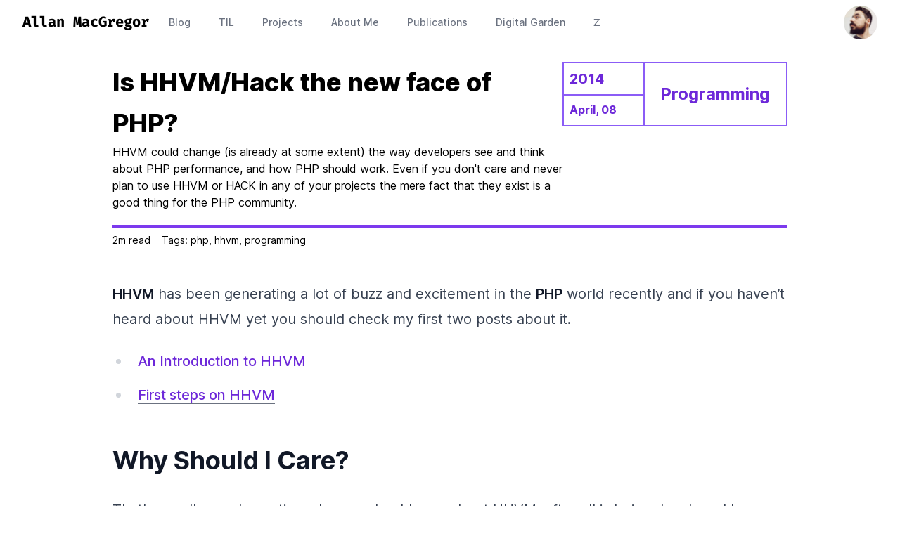

--- FILE ---
content_type: text/html; charset=utf-8
request_url: https://allanmacgregor.com/posts/hhvm-hack-new-php
body_size: 9275
content:
<!DOCTYPE html>
<html lang="en">
  <head>
    <meta charset="utf-8"/>
    <meta http-equiv="X-UA-Compatible" content="IE=edge"/>
    <meta name="viewport" content="width=device-width, initial-scale=1.0, minimum-scale=1.0, maximum-scale=5.0, shrink-to-fit=no"/>
    <meta name="color-scheme" content="dark light">

<meta name="description" content="A blog about development">


    <link rel="canonical" href="https://allanmacgregor.com/posts/hhvm-hack-new-php" />
    <link rel="preload" type="font/woff2" as="font" href="/fonts/FiraCode-VF-4bcf8df5bcb37545cbadd2ef224c2cdc.woff2?vsn=d" crossorigin="anonymous" />
    <link rel="preload" type="font/woff2" as="font" href="/fonts/Inter-roman.var-90e8f61d26f65b5ff0acc45ddf6740ea.woff2?vsn=d" crossorigin="anonymous" />
<meta name="msapplication-TileColor" content="#663399">
<meta name="theme-color" content="#663399">
<link rel="mask-icon" href="/images/safari-pinned-tab-d14bf8d634295ac1d87a6fa1b0e593ae.svg?vsn=d" color="#663399">

<link rel="manifest" href="/site.webmanifest" %>

<link rel="apple-touch-icon" type="image/png" href="/images/apple-touch-icon-5b8a723f676fda0a3210959d98a3e219.png?vsn=d">
<link rel="apple-touch-icon" sizes="180x180" type="image/png" href="/images/apple-touch-icon-180x180-5b8a723f676fda0a3210959d98a3e219.png?vsn=d">

<link rel="icon" type="image/png" sizes="16x16" href="/images/favicon-16x16-59949cc7029ab70c76667ed0db1aa311.png?vsn=d">
<link rel="icon" type="image/png" sizes="32x32" href="/images/favicon-32x32-105758a3783b7b2c950e3d37a2ab3228.png?vsn=d">

<meta content="MiIZQwEkMigAZTsVBRtdAG5Qci0KYDx8DfqqPEJyt4yOjip0V56usQs0" name="csrf-token">

<meta name="description" content="A blog about development">


<meta property="og:site_title" content="Allan MacGregor&#39;s Blog">
<meta property="og:type" content="article">
<meta property="og:locale" content="en_US">
<meta property="og:article:section" content="Software Development">

  <meta property="og:article:published_time" content="2014-04-08">
  <meta name="twitter:data1" content="Reading Time">
  <meta name="twitter:label1" content="2 minutes">
  <meta name="twitter:data2" content="Published">
  <meta name="twitter:label2" content="2014-04-08">

<meta property="og:url" content="http://amgr-blog.fly.dev:443/posts/hhvm-hack-new-php">
<meta property="og:title" content="Is HHVM/Hack the new face of PHP?">
<meta property="og:description" content="HHVM could change (is already at some extent) the way developers see and think about PHP performance, and how PHP should work. Even if you don&#39;t care and never plan to use HHVM or HACK in any of your p">
<meta property="twitter:title" content="Is HHVM/Hack the new face of PHP?">
<meta property="twitter:site" content="@allanmacgregor">

  <meta name="twitter:card" content="summary_large_image">
  <meta property="twitter:image:alt" content="Is HHVM/Hack the new face of PHP?">
  <meta property="twitter:image" content="https://allanmacgregor.com/images/cards/hhvm-hack-new-php-20cae934ded19832da4c1eb8552615a8.png?vsn=d">
  <meta property="og:image" content="https://allanmacgregor.com/images/cards/hhvm-hack-new-php-20cae934ded19832da4c1eb8552615a8.png?vsn=d">
  <meta property="og:image:alt" content="Is HHVM/Hack the new face of PHP?">


  <meta name="twitter:creator" content="@allanmacgregor">




<script type="application/ld+json">
{"@context":"https://schema.org","@type":"BreadcrumbList","itemListElement":[{"@context":"https://schema.org","@type":"ListItem","item":"http://amgr-blog.fly.dev:443/posts","name":"Posts","position":1},{"@context":"https://schema.org","@type":"ListItem","item":"http://amgr-blog.fly.dev:443/posts/hhvm-hack-new-php","name":"Is HHVM/Hack the new face of PHP?","position":2}]}
</script>


<title data-suffix=" · Allan MacGregor">Is HHVM/Hack the new face of PHP? · Allan MacGregor</title>
    <link phx-track-static rel="stylesheet" href="/css/app-ead5851db6323179448bbe27fa6b1434.css?vsn=d"/>
    <script defer phx-track-static type="text/javascript" src="/js/app-9af98c77f5659cdbfb7d257ef961050d.js?vsn=d"></script>
    <script async defer phx-track-static type="text/javascript" src="/js/vendor-336a070997ca1ffbc2d39f8ef2995748.js?vsn=d"></script>

      <script async defer data-exclude="/admin/*" data-domain="allanmacgregor.com" src="https://plausible.io/js/plausible.js"></script>

    <meta name="google-site-verification" content="azEPMrwlLey6hu9xx-9TQE-Q3PXjEAhUSzfwKTsHmEg" />
  </head>
  <body class="dark:bg-gray-900 dark:text-gray-100">


<nav @navigate="open = false; currentRoute = $event.detail" x-data="{currentRoute: 'posts', open: false}" x-cloak class="print:hidden">
  <div class="max-w-7xl mx-auto px-2 sm:px-6 lg:px-8">
    <div class="relative flex justify-between h-16">
      <div class="absolute inset-y-0 left-0 flex items-center sm:hidden">

        <!-- Mobile menu button -->
        <button @click="open = !open"
          class="inline-flex items-center justify-center p-2 rounded-md text-gray-400 hover:text-gray-500 hover:bg-brand-100 focus:outline-none focus:bg-brand-100 focus:text-brand-500 transition duration-150 ease-in-out"
          aria-label="Main menu"
          aria-expanded="false">
          <svg :class="{'hidden': open, 'block': !open}" class="h-6 w-6" fill="none" viewBox="0 0 24 24" stroke="currentColor">
            <path stroke-linecap="round" stroke-linejoin="round" stroke-width="2" d="M4 6h16M4 12h16M4 18h16" />
          </svg>

          <svg :class="{'hidden': !open, 'block': open}" class="hidden h-6 w-6" fill="none" viewBox="0 0 24 24" stroke="currentColor">
            <path stroke-linecap="round" stroke-linejoin="round" stroke-width="2" d="M6 18L18 6M6 6l12 12" />
          </svg>
        </button>
      </div>

      <!-- Desktop Menu -->
      <div class="flex-1 flex items-center justify-center sm:items-stretch sm:justify-start">
        <div class="flex-shrink-0 flex items-center">
          <p class="text-xl font-bold font-mono block lg:hidden w-auto select-none">AMGR</p>
          <p class="text-xl font-bold font-mono hidden lg:block w-auto select-none">Allan MacGregor</p>
        </div>
        <div class="hidden sm:ml-6 sm:flex space-x-8">
<a :class="{
              &#39;border-brand-500 dark:text-gray-200 text-gray-900 focus:border-brand-700&#39;: currentRoute === &#39;post&#39;,
              &#39;border-transparent dark:text-gray-300 dark:hover:text-gray-200 text-gray-500 hover:text-gray-700 hover:border-gray-300 dark:focus:text-gray-200 focus:text-gray-700 focus:border-gray-300&#39;: currentRoute !== &#39;post&#39;
            }" @click="$dispatch(&#39;navigate&#39;, &#39;post&#39;)" class="inline-flex items-center px-1 pt-1 border-b-4 text-sm font-medium leading-5 focus:outline-none transition duration-150 ease-in-out" data-phx-link="redirect" data-phx-link-state="push" href="/posts">Blog</a>
<a :class="{
              &#39;border-brand-500 dark:text-gray-200 text-gray-900 focus:border-brand-700&#39;: currentRoute === &#39;til&#39;,
              &#39;border-transparent dark:text-gray-300 dark:hover:text-gray-200 text-gray-500 hover:text-gray-700 hover:border-gray-300 dark:focus:text-gray-200 focus:text-gray-700 focus:border-gray-300&#39;: currentRoute !== &#39;til&#39;
            }" @click="$dispatch(&#39;navigate&#39;, &#39;til&#39;)" class="inline-flex items-center px-1 pt-1 border-b-4 text-sm font-medium leading-5 focus:outline-none transition duration-150 ease-in-out" data-phx-link="redirect" data-phx-link-state="push" href="/til">TIL</a>
<a :class="{
              &#39;border-brand-500 dark:text-gray-200 text-gray-900 focus:border-brand-700&#39;: currentRoute === &#39;projects&#39;,
              &#39;border-transparent dark:text-gray-300 dark:hover:text-gray-200 text-gray-500 hover:text-gray-700 hover:border-gray-300 dark:focus:text-gray-200 focus:text-gray-700 focus:border-gray-300&#39;: currentRoute !== &#39;projects&#39;
            }" @click="$dispatch(&#39;navigate&#39;, &#39;projects&#39;)" class="inline-flex items-center px-1 pt-1 border-b-4 text-sm font-medium leading-5 focus:outline-none transition duration-150 ease-in-out" data-phx-link="redirect" data-phx-link-state="push" href="/projects">Projects</a>
<a :class="{
              &#39;border-brand-500 dark:text-gray-200 text-gray-900 focus:border-brand-700&#39;: currentRoute === &#39;about&#39;,
              &#39;border-transparent dark:text-gray-300 dark:hover:text-gray-200 text-gray-500 hover:text-gray-700 hover:border-gray-300 dark:focus:text-gray-200 focus:text-gray-700 focus:border-gray-300&#39;: currentRoute !== &#39;about&#39;
            }" @click="$dispatch(&#39;navigate&#39;, &#39;about&#39;)" class="inline-flex items-center px-1 pt-1 border-b-4 text-sm font-medium leading-5 focus:outline-none transition duration-150 ease-in-out" data-phx-link="redirect" data-phx-link-state="push" href="/about">About Me</a>
<a :class="{
              &#39;border-brand-500 dark:text-gray-200 text-gray-900 focus:border-brand-700&#39;: currentRoute === &#39;publications&#39;,
              &#39;border-transparent dark:text-gray-300 dark:hover:text-gray-200 text-gray-500 hover:text-gray-700 hover:border-gray-300 dark:focus:text-gray-200 focus:text-gray-700 focus:border-gray-300&#39;: currentRoute !== &#39;publications&#39;
            }" @click="$dispatch(&#39;navigate&#39;, &#39;publications&#39;)" class="inline-flex items-center px-1 pt-1 border-b-4 text-sm font-medium leading-5 focus:outline-none transition duration-150 ease-in-out" data-phx-link="redirect" data-phx-link-state="push" href="/publications">Publications</a>
<a :class="{
              &#39;border-brand-500 dark:text-gray-200 text-gray-900 focus:border-brand-700&#39;: currentRoute === &#39;services&#39;,
              &#39;border-transparent dark:text-gray-300 dark:hover:text-gray-200 text-gray-500 hover:text-gray-700 hover:border-gray-300 dark:focus:text-gray-200 focus:text-gray-700 focus:border-gray-300&#39;: currentRoute !== &#39;services&#39;
            }" @click="$dispatch(&#39;navigate&#39;, &#39;services&#39;)" class="hidden inline-flex items-center px-1 pt-1 border-b-4 text-sm font-medium leading-5 focus:outline-none transition duration-150 ease-in-out" data-phx-link="redirect" data-phx-link-state="push" href="/services">Services</a>

<a class="inline-flex items-center px-1 pt-1 border-b-4 text-sm font-medium leading-5 focus:outline-none transition duration-150 ease-in-out border-transparent dark:text-gray-300 dark:hover:text-gray-200 text-gray-500 hover:text-gray-700 hover:border-gray-300 dark:focus:text-gray-200 focus:text-gray-700 focus:border-gray-300" href="https://publish.obsidian.md/allanmacgregor/" rel="nofollow noopener" target="_blank">Digital Garden</a>
<a :class="{
              &#39;border-brand-500 dark:text-gray-200 text-gray-900 focus:border-brand-700&#39;: currentRoute === &#39;eve&#39;,
              &#39;border-transparent dark:text-gray-300 dark:hover:text-gray-200 text-gray-500 hover:text-gray-700 hover:border-gray-300 dark:focus:text-gray-200 focus:text-gray-700 focus:border-gray-300&#39;: currentRoute !== &#39;eve&#39;
            }" @click="$dispatch(&#39;navigate&#39;, &#39;eve&#39;)" class="inline-flex items-center px-1 pt-1 border-b-4 text-sm font-medium leading-5 focus:outline-none transition duration-150 ease-in-out" data-phx-link="redirect" data-phx-link-state="push" href="/eve">Ƶ</a>
        </div>
      </div>
      <div class="absolute inset-y-0 right-0 flex items-center pr-2 sm:static sm:inset-auto sm:ml-6 sm:pr-0">

        <div class="ml-3 relative">
          <div>
            <img class="h-12 w-12 rounded-full" src="/images/profile-picture-68dbdee4f26495ccc881d5c5c16b0199.jpg?vsn=d" alt="David Amgrheisel Picture">
          </div>
        </div>
      </div>
    </div>
  </div>


  <!-- Mobile Menu -->
  <div :class="{'block': open, 'hidden': !open}" x-cloak class="sm:hidden">
    <div class="pt-2 pb-4 space-y-1 border-b-4 dark:border-brand-700 border-transparent">
<a :class="{
            &#39;border-brand-500 text-brand-700 dark:text-brand-300 bg-brand-50 dark:bg-gray-700 focus:text-brand-800 dark:focus:bg-gray-800 dark:focus:border-brand-300 focus:bg-brand-100 focus:border-brand-700&#39;: currentRoute === &#39;blog&#39;,
            &#39;border-transparent text-gray-600 dark:text-gray-300 dark:hover:text-gray-200 hover:text-gray-800 dark:hover:bg-gray-900 hover:bg-gray-50 hover:border-gray-300 dark:focus:text-gray-200 dark:focus:bg-gray-800 dark:focus:border-gray-700 focus:text-gray-800 dark:focus:bg-gray-900 focus:bg-gray-50 focus:border-gray-300&#39;: currentRoute !== &#39;blog&#39;
}" @click="$dispatch(&#39;navigate&#39;, &#39;blog&#39;)" class="block pl-3 pr-4 py-2 border-l-4 text-base font-medium focus:outline-none transition duration-150 ease-in-out" data-phx-link="redirect" data-phx-link-state="push" href="/posts">Blog</a>
<a :class="{
          &#39;border-brand-500 text-brand-700 dark:text-brand-300 bg-brand-50 dark:bg-gray-700 focus:text-brand-800 dark:focus:bg-gray-800 dark:focus:border-brand-300 focus:bg-brand-100 focus:border-brand-700&#39;: currentRoute === &#39;til&#39;,
          &#39;border-transparent text-gray-600 dark:text-gray-300 dark:hover:text-gray-200 hover:text-gray-800 dark:hover:bg-gray-900 hover:bg-gray-50 hover:border-gray-300 dark:focus:text-gray-200 dark:focus:bg-gray-800 dark:focus:border-gray-700 focus:text-gray-800 dark:focus:bg-gray-900 focus:bg-gray-50 focus:border-gray-300&#39;: currentRoute !== &#39;til&#39;
}" @click="$dispatch(&#39;navigate&#39;, &#39;til&#39;)" class="block pl-3 pr-4 py-2 border-l-4 text-base font-medium focus:outline-none transition duration-150 ease-in-out" data-phx-link="redirect" data-phx-link-state="push" href="/til">TIL</a>
<a :class="{
          &#39;border-brand-500 text-brand-700 dark:text-brand-300 bg-brand-50 dark:bg-gray-700 focus:text-brand-800 dark:focus:bg-gray-800 dark:focus:border-brand-300 focus:bg-brand-100 focus:border-brand-700&#39;: currentRoute === &#39;projects&#39;,
          &#39;border-transparent text-gray-600 dark:text-gray-300 dark:hover:text-gray-200 hover:text-gray-800 dark:hover:bg-gray-900 hover:bg-gray-50 hover:border-gray-300 dark:focus:text-gray-200 dark:focus:bg-gray-800 dark:focus:border-gray-700 focus:text-gray-800 dark:focus:bg-gray-900 focus:bg-gray-50 focus:border-gray-300&#39;: currentRoute !== &#39;projects&#39;
        }" @click="$dispatch(&#39;navigate&#39;, &#39;projects&#39;)" class="block pl-3 pr-4 py-2 border-l-4 text-base font-medium focus:outline-none transition duration-150 ease-in-out" data-phx-link="redirect" data-phx-link-state="push" href="/projects">Projects</a>
<a :class="{
          &#39;border-brand-500 text-brand-700 dark:text-brand-300 bg-brand-50 dark:bg-gray-700 focus:text-brand-800 dark:focus:bg-gray-800 dark:focus:border-brand-300 focus:bg-brand-100 focus:border-brand-700&#39;: currentRoute === &#39;about&#39;,
          &#39;border-transparent text-gray-600 dark:text-gray-300 dark:hover:text-gray-200 hover:text-gray-800 dark:hover:bg-gray-900 hover:bg-gray-50 hover:border-gray-300 dark:focus:text-gray-200 dark:focus:bg-gray-800 dark:focus:border-gray-700 focus:text-gray-800 dark:focus:bg-gray-900 focus:bg-gray-50 focus:border-gray-300&#39;: currentRoute !== &#39;about&#39;
}" @click="$dispatch(&#39;navigate&#39;, &#39;about&#39;)" class="block pl-3 pr-4 py-2 border-l-4 text-base font-medium focus:outline-none transition duration-150 ease-in-out" data-phx-link="redirect" data-phx-link-state="push" href="/about">About Me</a>
<a :class="{
          &#39;border-brand-500 text-brand-700 dark:text-brand-300 bg-brand-50 dark:bg-gray-700 focus:text-brand-800 dark:focus:bg-gray-800 dark:focus:border-brand-300 focus:bg-brand-100 focus:border-brand-700&#39;: currentRoute === &#39;publications&#39;,
          &#39;border-transparent text-gray-600 dark:text-gray-300 dark:hover:text-gray-200 hover:text-gray-800 dark:hover:bg-gray-900 hover:bg-gray-50 hover:border-gray-300 dark:focus:text-gray-200 dark:focus:bg-gray-800 dark:focus:border-gray-700 focus:text-gray-800 dark:focus:bg-gray-900 focus:bg-gray-50 focus:border-gray-300&#39;: currentRoute !== &#39;publications&#39;
}" @click="$dispatch(&#39;navigate&#39;, &#39;publications&#39;)" class="block pl-3 pr-4 py-2 border-l-4 text-base font-medium focus:outline-none transition duration-150 ease-in-out" data-phx-link="redirect" data-phx-link-state="push" href="/publications">Publications</a>
<a :class="{
          &#39;border-brand-500 text-brand-700 dark:text-brand-300 bg-brand-50 dark:bg-gray-700 focus:text-brand-800 dark:focus:bg-gray-800 dark:focus:border-brand-300 focus:bg-brand-100 focus:border-brand-700&#39;: currentRoute === &#39;publications&#39;,
          &#39;border-transparent text-gray-600 dark:text-gray-300 dark:hover:text-gray-200 hover:text-gray-800 dark:hover:bg-gray-900 hover:bg-gray-50 hover:border-gray-300 dark:focus:text-gray-200 dark:focus:bg-gray-800 dark:focus:border-gray-700 focus:text-gray-800 dark:focus:bg-gray-900 focus:bg-gray-50 focus:border-gray-300&#39;: currentRoute !== &#39;publications&#39;
}" @click="$dispatch(&#39;navigate&#39;, &#39;eve&#39;)" class="block pl-3 pr-4 py-2 border-l-4 text-base font-medium focus:outline-none transition duration-150 ease-in-out" data-phx-link="redirect" data-phx-link-state="push" href="/eve">Ƶ</a>
<a class="block pl-3 pr-4 py-2 border-l-4 text-base font-medium focus:outline-none transition duration-150 ease-in-out border-transparent text-gray-600 dark:text-gray-300 dark:hover:text-gray-200 hover:text-gray-800 dark:hover:bg-gray-900 hover:bg-gray-50 hover:border-gray-300 dark:focus:text-gray-200 dark:focus:bg-gray-800 dark:focus:border-gray-700 focus:text-gray-800 dark:focus:bg-gray-900 focus:bg-gray-50 focus:border-gray-300" href="https://publish.obsidian.md/allanmacgregor/" rel="nofollow noopener" target="_blank">Digital Garden</a>
    </div>
  </div>
</nav>

    <div class="container mt-6 mx-auto px-4 sm:px-6 lg:px-8">
<div data-phx-main data-phx-session="SFMyNTY.[base64].SZcKJ_OaMajRijFmfyqhSkVpOPGf9vwiYD4zQbLCGY8" data-phx-static="SFMyNTY.g2gDaAJhBXQAAAADZAAKYXNzaWduX25ld2pkAAVmbGFzaHQAAAAAZAACaWRtAAAAFHBoeC1HSXpGdmFtbnM0dzZldGJ4bgYAhAf84JsBYgABUYA.cCxbBi9JVsuePGEDe54cIhBkdEqzoHVoBWZHEpAt-P0" id="phx-GIzFvamns4w6etbx"><main role="main">
  <p class="alert alert-info" role="alert" phx-click="lv:clear-flash" phx-value-key="info"></p>
  <p class="alert alert-danger" role="alert" phx-click="lv:clear-flash" phx-value-key="error"></p>

<article id="post-hhvm-hack-new-php">
  <div id="header" class="grid grid-cols-6 pb-5 border-b-4 border-brand-600">
    <div class="col-span-6 md:col-span-4">
      <h1 class="font-extrabold text-4xl leading-relaxed">
Is HHVM/Hack the new face of PHP?
      </h1>
      <p class="pb-0">HHVM could change (is already at some extent) the way developers see and think about PHP performance, and how PHP should work. Even if you don&#39;t care and never plan to use HHVM or HACK in any of your projects the mere fact that they exist is a good thing for the PHP community.</p>
    </div>
    <div class="col-span-2 hidden md:block ">
      <div id="meta" class="border-2 border-brand-500 grid grid-flow-col grid-rows-2 inline-block align-middle">
        <div class="col-span-1 row-span-1 p-2 font-bold text-brand-700 text-xl">2014</div>
        <div class="col-span-1 row-span-1 p-2 font-bold text-brand-700 border-t-2 border-brand-500">April, 08</div>
        <div class="col-span-1 row-span-2 p-2 text-2xl font-bold text-brand-700 border-l-2 border-brand-500 text-center text-align-middle pt-7">Programming</div>
      </div>
    </div>
  </div>
  <div class="flex flex-wrap mt-2 space-x-4 mb-12 text-sm">

    <div>
2m read
    </div>


      <div>
        Tags: php, hhvm, programming
      </div>

  </div>

  <div id="post-content-hhvm-hack-new-php" phx-hook="Highlight" class="mb-6 print:prose-print dark:prose-dark prose lg:prose-xl max-w-full" phx-update="ignore">
<p>
<strong>HHVM</strong> has been generating a lot of buzz and excitement in the <strong>PHP</strong> world recently and if you haven’t heard about HHVM yet you should check my first two posts about it.</p>
<ul>
  <li>
<a href="https://coderoncode.com/2013/07/24/introduction-hhvm.html">An Introduction to HHVM</a>  </li>
  <li>
<a href="https://coderoncode.com/2013/07/24/introduction-hhvm.html">First steps on HHVM</a>  </li>
</ul>
<h2>
Why Should I Care?</h2>
<p>
That’s a really good question why you should care about HHVM, after all is being developed by <strong>Facebook</strong> (and Facebook is eeeviiiil right?); well the case is that <strong>HHVM</strong> is – at least in my humble opinion – the coolest development going around the PHP world right now.</p>
<p>
<strong>HHVM</strong> could change (is already at some extent) the way developers see and think about PHP performance, and how <strong>PHP</strong> should work. Even if you don’t care and never plan to use <strong>HHVM</strong> or HACK in any of your projects the mere fact that they exist is a good thing for the PHP community.</p>
<p>
Competition, that’s the first thing that <strong>HACK</strong> and <strong>HHVM</strong> brings to the table, ideally we should see some features from HACK reimplemented into later versions of PHP, driving development of the standard PHP language further.</p>
<h2>
HACK Will Never Replace PHP</h2>
<p>
Nor it should, seems one the most popular topics being used on Hack related articles is about how it could or could not replace PHP (see <a href="https://www.sitepoint.com/look-hack-php-replacement-hhvm/">Sitepoint 2</a> or <a href="https://www.sitepoint.com/hhvm-hack-part-1/">Sitepoint 2</a> ) but in my opinion HHVM/HACK was never meant to be a PHP replacement; it was designed to live side by side with PHP even in the same project.</p>
<p>
Heck, you could even have <strong>PHP</strong> and Hack code running in the same class file and by setting the correct <strong>‘Mode’</strong> parts of the code can be type checked and some can be ignored and treated as regular PHP; Hack’s interoperability with PHP is one of its strongest features and truly lowers the entry curve for all PHP developers.</p>
<h2>
Final Thoughts</h2>
<p>
Right now the biggest criticism against <strong>HHVM/HACK</strong> is that <strong>Facebook</strong> could just drop the project in the next couple of years, a concern that can easily be put to rest by the fact that Facebook own massive code base(which is in the millions of lines of code) is now running almost on its entirety on HACK.</p>
<p>
HHVM/HACK are a refreshing look at the PHP language, is my opinion than even in the bleakest of scenarios there is already a positive outcome from <strong>HHVM/HACK</strong> coming into existence, as for how far will <strong>HACK</strong> influence the standard PHP language that is yet to be seen and it will depend greatly on the PHP internals group.</p>

  </div>
</article>

<div class="block print:hidden">
  <hr class="my-8">
  <h3 class="text-lg font-bold">What do you think of what I said?</h3>
  <div class="mt-4 mb-10">
    Share with me your thoughts. You can <a class="link" href="https://twitter.com/allanmacgregor" rel="nofollow noopener" target="_blank">tweet me at @allanmacgregor</a>.
  </div>

</div>

<div class="block print:hidden">
  <hr class="my-8">

  <h3 class="text-lg leading-10 font-medium">Other articles that may interest you</h3>

  <div class="flex flex-wrap mt-4 mb-10 justify-between">

      <div class="w-full p-2 lg:w-1/2">
<a class="text-white no-underline px-3 py-2 dark:bg-gray-600 dark:border-gray-500 dark:hover:bg-gray-500 dark:hover:border-gray-400 bg-brand-500 border-brand-600 rounded shadow duration-100 ease-in-out transition-colors inline-flex items-center flex-1 hover:bg-brand-600 hover:border-brand-700 dark:button-dark" data-phx-link="redirect" data-phx-link-state="push" href="/posts/hello-hack">
          <svg viewBox="0 0 20 20" fill="currentColor" class="mr-2 fill-current w-6 h-6"><path fill-rule="evenodd" d="M12.586 4.586a2 2 0 112.828 2.828l-3 3a2 2 0 01-2.828 0 1 1 0 00-1.414 1.414 4 4 0 005.656 0l3-3a4 4 0 00-5.656-5.656l-1.5 1.5a1 1 0 101.414 1.414l1.5-1.5zm-5 5a2 2 0 012.828 0 1 1 0 101.414-1.414 4 4 0 00-5.656 0l-3 3a4 4 0 105.656 5.656l1.5-1.5a1 1 0 10-1.414-1.414l-1.5 1.5a2 2 0 11-2.828-2.828l3-3z" clip-rule="evenodd"></path></svg>
          <span>Hello Hack</span>
</a>
      </div>

      <div class="w-full p-2 lg:w-1/2">
<a class="text-white no-underline px-3 py-2 dark:bg-gray-600 dark:border-gray-500 dark:hover:bg-gray-500 dark:hover:border-gray-400 bg-brand-500 border-brand-600 rounded shadow duration-100 ease-in-out transition-colors inline-flex items-center flex-1 hover:bg-brand-600 hover:border-brand-700 dark:button-dark" data-phx-link="redirect" data-phx-link-state="push" href="/posts/hhvm-in-the-wild">
          <svg viewBox="0 0 20 20" fill="currentColor" class="mr-2 fill-current w-6 h-6"><path fill-rule="evenodd" d="M12.586 4.586a2 2 0 112.828 2.828l-3 3a2 2 0 01-2.828 0 1 1 0 00-1.414 1.414 4 4 0 005.656 0l3-3a4 4 0 00-5.656-5.656l-1.5 1.5a1 1 0 101.414 1.414l1.5-1.5zm-5 5a2 2 0 012.828 0 1 1 0 101.414-1.414 4 4 0 00-5.656 0l-3 3a4 4 0 105.656 5.656l1.5-1.5a1 1 0 10-1.414-1.414l-1.5 1.5a2 2 0 11-2.828-2.828l3-3z" clip-rule="evenodd"></path></svg>
          <span>HHVM In The Wild</span>
</a>
      </div>

  </div>
</div>

</main>
</div>
    </div>

<div class="border-t-4 border-brand-500">
  <div class="max-w-screen-xl mx-auto py-12 px-4 sm:px-6 md:flex md:items-center md:justify-between lg:px-8">
    <div class="flex justify-center md:order-2 block print:hidden">
<a class="ml-6 text-gray-400 hover:text-gray-500" href="https://twitter.com/allanmacgregor" rel="nofollow noopener" target="_blank" title="Twitter">
        <span class="sr-only">Twitter</span>
        <svg class="h-6 w-6" fill="currentColor" viewBox="0 0 24 24">
          <path d="M8.29 20.251c7.547 0 11.675-6.253 11.675-11.675 0-.178 0-.355-.012-.53A8.348 8.348 0 0022 5.92a8.19 8.19 0 01-2.357.646 4.118 4.118 0 001.804-2.27 8.224 8.224 0 01-2.605.996 4.107 4.107 0 00-6.993 3.743 11.65 11.65 0 01-8.457-4.287 4.106 4.106 0 001.27 5.477A4.072 4.072 0 012.8 9.713v.052a4.105 4.105 0 003.292 4.022 4.095 4.095 0 01-1.853.07 4.108 4.108 0 003.834 2.85A8.233 8.233 0 012 18.407a11.616 11.616 0 006.29 1.84" />
        </svg>
</a>
<a class="ml-6 text-gray-400 hover:text-gray-500" href="https://github.com/amacgregor" rel="nofollow noopener" target="_blank" title="GitHub">
        <span class="sr-only">GitHub</span>
        <svg class="h-6 w-6" fill="currentColor" viewBox="0 0 24 24">
          <path fill-rule="evenodd" d="M12 2C6.477 2 2 6.484 2 12.017c0 4.425 2.865 8.18 6.839 9.504.5.092.682-.217.682-.483 0-.237-.008-.868-.013-1.703-2.782.605-3.369-1.343-3.369-1.343-.454-1.158-1.11-1.466-1.11-1.466-.908-.62.069-.608.069-.608 1.003.07 1.531 1.032 1.531 1.032.892 1.53 2.341 1.088 2.91.832.092-.647.35-1.088.636-1.338-2.22-.253-4.555-1.113-4.555-4.951 0-1.093.39-1.988 1.029-2.688-.103-.253-.446-1.272.098-2.65 0 0 .84-.27 2.75 1.026A9.564 9.564 0 0112 6.844c.85.004 1.705.115 2.504.337 1.909-1.296 2.747-1.027 2.747-1.027.546 1.379.202 2.398.1 2.651.64.7 1.028 1.595 1.028 2.688 0 3.848-2.339 4.695-4.566 4.943.359.309.678.92.678 1.855 0 1.338-.012 2.419-.012 2.747 0 .268.18.58.688.482A10.019 10.019 0 0022 12.017C22 6.484 17.522 2 12 2z" clip-rule="evenodd" />
        </svg>
</a>
<a class="ml-6 text-gray-400 hover:text-gray-500" href="/rss.xml" title="RSS Feed">
        <span class="sr-only">RSS Feed</span>
        <svg class="h-6 w-6" fill="currentColor" viewBox="0 0 24 24">
          <path d="M5 3a1 1 0 000 2c5.523 0 10 4.477 10 10a1 1 0 102 0C17 8.373 11.627 3 5 3z"></path>
          <path d="M4 9a1 1 0 011-1 7 7 0 017 7 1 1 0 11-2 0 5 5 0 00-5-5 1 1 0 01-1-1zM3 15a2 2 0 114 0 2 2 0 01-4 0z"></path>
        </svg>
</a>
<a class="ml-6 text-gray-400 hover:text-gray-500" href="https://plausible.io/allanmacgregor.com" rel="nofollow noopener" target="_blank" title="Plausible">
        <span class="sr-only">Analytics</span>
        <svg viewBox="0 0 20 20" fill="currentColor" class="w-6 h-6">
          <path fill-rule="evenodd" d="M3 3a1 1 0 000 2v8a2 2 0 002 2h2.586l-1.293 1.293a1 1 0 101.414 1.414L10 15.414l2.293 2.293a1 1 0 001.414-1.414L12.414 15H15a2 2 0 002-2V5a1 1 0 100-2H3zm11.707 4.707a1 1 0 00-1.414-1.414L10 9.586 8.707 8.293a1 1 0 00-1.414 0l-2 2a1 1 0 101.414 1.414L8 10.414l1.293 1.293a1 1 0 001.414 0l4-4z" clip-rule="evenodd"></path>
        </svg>
</a>
    </div>

    <div class="mt-8 md:mt-0 md:order-1">
      <p class="text-center text-base leading-6 text-gray-400">
      &copy; 2024 Allan MacGregor<span class="hidden print:inline"> allanmacgregor.com</span>
      </p>
    </div>
  </div>
</div>

  </body>
</html>


--- FILE ---
content_type: text/javascript
request_url: https://allanmacgregor.com/js/vendor-336a070997ca1ffbc2d39f8ef2995748.js?vsn=d
body_size: 105702
content:
/******/ (function(modules) { // webpackBootstrap
/******/ 	// The module cache
/******/ 	var installedModules = {};
/******/
/******/ 	// The require function
/******/ 	function __webpack_require__(moduleId) {
/******/
/******/ 		// Check if module is in cache
/******/ 		if(installedModules[moduleId]) {
/******/ 			return installedModules[moduleId].exports;
/******/ 		}
/******/ 		// Create a new module (and put it into the cache)
/******/ 		var module = installedModules[moduleId] = {
/******/ 			i: moduleId,
/******/ 			l: false,
/******/ 			exports: {}
/******/ 		};
/******/
/******/ 		// Execute the module function
/******/ 		modules[moduleId].call(module.exports, module, module.exports, __webpack_require__);
/******/
/******/ 		// Flag the module as loaded
/******/ 		module.l = true;
/******/
/******/ 		// Return the exports of the module
/******/ 		return module.exports;
/******/ 	}
/******/
/******/
/******/ 	// expose the modules object (__webpack_modules__)
/******/ 	__webpack_require__.m = modules;
/******/
/******/ 	// expose the module cache
/******/ 	__webpack_require__.c = installedModules;
/******/
/******/ 	// define getter function for harmony exports
/******/ 	__webpack_require__.d = function(exports, name, getter) {
/******/ 		if(!__webpack_require__.o(exports, name)) {
/******/ 			Object.defineProperty(exports, name, { enumerable: true, get: getter });
/******/ 		}
/******/ 	};
/******/
/******/ 	// define __esModule on exports
/******/ 	__webpack_require__.r = function(exports) {
/******/ 		if(typeof Symbol !== 'undefined' && Symbol.toStringTag) {
/******/ 			Object.defineProperty(exports, Symbol.toStringTag, { value: 'Module' });
/******/ 		}
/******/ 		Object.defineProperty(exports, '__esModule', { value: true });
/******/ 	};
/******/
/******/ 	// create a fake namespace object
/******/ 	// mode & 1: value is a module id, require it
/******/ 	// mode & 2: merge all properties of value into the ns
/******/ 	// mode & 4: return value when already ns object
/******/ 	// mode & 8|1: behave like require
/******/ 	__webpack_require__.t = function(value, mode) {
/******/ 		if(mode & 1) value = __webpack_require__(value);
/******/ 		if(mode & 8) return value;
/******/ 		if((mode & 4) && typeof value === 'object' && value && value.__esModule) return value;
/******/ 		var ns = Object.create(null);
/******/ 		__webpack_require__.r(ns);
/******/ 		Object.defineProperty(ns, 'default', { enumerable: true, value: value });
/******/ 		if(mode & 2 && typeof value != 'string') for(var key in value) __webpack_require__.d(ns, key, function(key) { return value[key]; }.bind(null, key));
/******/ 		return ns;
/******/ 	};
/******/
/******/ 	// getDefaultExport function for compatibility with non-harmony modules
/******/ 	__webpack_require__.n = function(module) {
/******/ 		var getter = module && module.__esModule ?
/******/ 			function getDefault() { return module['default']; } :
/******/ 			function getModuleExports() { return module; };
/******/ 		__webpack_require__.d(getter, 'a', getter);
/******/ 		return getter;
/******/ 	};
/******/
/******/ 	// Object.prototype.hasOwnProperty.call
/******/ 	__webpack_require__.o = function(object, property) { return Object.prototype.hasOwnProperty.call(object, property); };
/******/
/******/ 	// __webpack_public_path__
/******/ 	__webpack_require__.p = "/js/";
/******/
/******/
/******/ 	// Load entry module and return exports
/******/ 	return __webpack_require__(__webpack_require__.s = 1);
/******/ })
/************************************************************************/
/******/ ({

/***/ "./js/highlighter.js":
/*!***************************!*\
  !*** ./js/highlighter.js ***!
  \***************************/
/*! no exports provided */
/***/ (function(module, __webpack_exports__, __webpack_require__) {

"use strict";
eval("__webpack_require__.r(__webpack_exports__);\n/* harmony import */ var highlight_js_lib_core__WEBPACK_IMPORTED_MODULE_0__ = __webpack_require__(/*! highlight.js/lib/core */ \"./node_modules/highlight.js/lib/core.js\");\n/* harmony import */ var highlight_js_lib_core__WEBPACK_IMPORTED_MODULE_0___default = /*#__PURE__*/__webpack_require__.n(highlight_js_lib_core__WEBPACK_IMPORTED_MODULE_0__);\n/* harmony import */ var highlight_js_lib_languages_javascript__WEBPACK_IMPORTED_MODULE_1__ = __webpack_require__(/*! highlight.js/lib/languages/javascript */ \"./node_modules/highlight.js/lib/languages/javascript.js\");\n/* harmony import */ var highlight_js_lib_languages_javascript__WEBPACK_IMPORTED_MODULE_1___default = /*#__PURE__*/__webpack_require__.n(highlight_js_lib_languages_javascript__WEBPACK_IMPORTED_MODULE_1__);\n/* harmony import */ var highlight_js_lib_languages_shell__WEBPACK_IMPORTED_MODULE_2__ = __webpack_require__(/*! highlight.js/lib/languages/shell */ \"./node_modules/highlight.js/lib/languages/shell.js\");\n/* harmony import */ var highlight_js_lib_languages_shell__WEBPACK_IMPORTED_MODULE_2___default = /*#__PURE__*/__webpack_require__.n(highlight_js_lib_languages_shell__WEBPACK_IMPORTED_MODULE_2__);\n/* harmony import */ var highlight_js_lib_languages_bash__WEBPACK_IMPORTED_MODULE_3__ = __webpack_require__(/*! highlight.js/lib/languages/bash */ \"./node_modules/highlight.js/lib/languages/bash.js\");\n/* harmony import */ var highlight_js_lib_languages_bash__WEBPACK_IMPORTED_MODULE_3___default = /*#__PURE__*/__webpack_require__.n(highlight_js_lib_languages_bash__WEBPACK_IMPORTED_MODULE_3__);\n/* harmony import */ var highlight_js_lib_languages_erb__WEBPACK_IMPORTED_MODULE_4__ = __webpack_require__(/*! highlight.js/lib/languages/erb */ \"./node_modules/highlight.js/lib/languages/erb.js\");\n/* harmony import */ var highlight_js_lib_languages_erb__WEBPACK_IMPORTED_MODULE_4___default = /*#__PURE__*/__webpack_require__.n(highlight_js_lib_languages_erb__WEBPACK_IMPORTED_MODULE_4__);\n/* harmony import */ var highlight_js_lib_languages_ruby__WEBPACK_IMPORTED_MODULE_5__ = __webpack_require__(/*! highlight.js/lib/languages/ruby */ \"./node_modules/highlight.js/lib/languages/ruby.js\");\n/* harmony import */ var highlight_js_lib_languages_ruby__WEBPACK_IMPORTED_MODULE_5___default = /*#__PURE__*/__webpack_require__.n(highlight_js_lib_languages_ruby__WEBPACK_IMPORTED_MODULE_5__);\n/* harmony import */ var highlight_js_lib_languages_vim__WEBPACK_IMPORTED_MODULE_6__ = __webpack_require__(/*! highlight.js/lib/languages/vim */ \"./node_modules/highlight.js/lib/languages/vim.js\");\n/* harmony import */ var highlight_js_lib_languages_vim__WEBPACK_IMPORTED_MODULE_6___default = /*#__PURE__*/__webpack_require__.n(highlight_js_lib_languages_vim__WEBPACK_IMPORTED_MODULE_6__);\n/* harmony import */ var highlight_js_lib_languages_yaml__WEBPACK_IMPORTED_MODULE_7__ = __webpack_require__(/*! highlight.js/lib/languages/yaml */ \"./node_modules/highlight.js/lib/languages/yaml.js\");\n/* harmony import */ var highlight_js_lib_languages_yaml__WEBPACK_IMPORTED_MODULE_7___default = /*#__PURE__*/__webpack_require__.n(highlight_js_lib_languages_yaml__WEBPACK_IMPORTED_MODULE_7__);\n/* harmony import */ var highlight_js_lib_languages_json__WEBPACK_IMPORTED_MODULE_8__ = __webpack_require__(/*! highlight.js/lib/languages/json */ \"./node_modules/highlight.js/lib/languages/json.js\");\n/* harmony import */ var highlight_js_lib_languages_json__WEBPACK_IMPORTED_MODULE_8___default = /*#__PURE__*/__webpack_require__.n(highlight_js_lib_languages_json__WEBPACK_IMPORTED_MODULE_8__);\n/* harmony import */ var highlight_js_lib_languages_diff__WEBPACK_IMPORTED_MODULE_9__ = __webpack_require__(/*! highlight.js/lib/languages/diff */ \"./node_modules/highlight.js/lib/languages/diff.js\");\n/* harmony import */ var highlight_js_lib_languages_diff__WEBPACK_IMPORTED_MODULE_9___default = /*#__PURE__*/__webpack_require__.n(highlight_js_lib_languages_diff__WEBPACK_IMPORTED_MODULE_9__);\n/* harmony import */ var highlight_js_lib_languages_xml__WEBPACK_IMPORTED_MODULE_10__ = __webpack_require__(/*! highlight.js/lib/languages/xml */ \"./node_modules/highlight.js/lib/languages/xml.js\");\n/* harmony import */ var highlight_js_lib_languages_xml__WEBPACK_IMPORTED_MODULE_10___default = /*#__PURE__*/__webpack_require__.n(highlight_js_lib_languages_xml__WEBPACK_IMPORTED_MODULE_10__);\n\n\n\n\n\n\n\n\n\n\n\nhighlight_js_lib_core__WEBPACK_IMPORTED_MODULE_0___default.a.registerLanguage('javascript', highlight_js_lib_languages_javascript__WEBPACK_IMPORTED_MODULE_1___default.a);\nhighlight_js_lib_core__WEBPACK_IMPORTED_MODULE_0___default.a.registerLanguage('shell', highlight_js_lib_languages_shell__WEBPACK_IMPORTED_MODULE_2___default.a);\nhighlight_js_lib_core__WEBPACK_IMPORTED_MODULE_0___default.a.registerLanguage('bash', highlight_js_lib_languages_bash__WEBPACK_IMPORTED_MODULE_3___default.a);\nhighlight_js_lib_core__WEBPACK_IMPORTED_MODULE_0___default.a.registerLanguage('eex', highlight_js_lib_languages_erb__WEBPACK_IMPORTED_MODULE_4___default.a);\nhighlight_js_lib_core__WEBPACK_IMPORTED_MODULE_0___default.a.registerLanguage('ruby', highlight_js_lib_languages_ruby__WEBPACK_IMPORTED_MODULE_5___default.a);\nhighlight_js_lib_core__WEBPACK_IMPORTED_MODULE_0___default.a.registerLanguage('vim', highlight_js_lib_languages_vim__WEBPACK_IMPORTED_MODULE_6___default.a);\nhighlight_js_lib_core__WEBPACK_IMPORTED_MODULE_0___default.a.registerLanguage('yaml', highlight_js_lib_languages_yaml__WEBPACK_IMPORTED_MODULE_7___default.a);\nhighlight_js_lib_core__WEBPACK_IMPORTED_MODULE_0___default.a.registerLanguage('json', highlight_js_lib_languages_json__WEBPACK_IMPORTED_MODULE_8___default.a);\nhighlight_js_lib_core__WEBPACK_IMPORTED_MODULE_0___default.a.registerLanguage('diff', highlight_js_lib_languages_diff__WEBPACK_IMPORTED_MODULE_9___default.a);\nhighlight_js_lib_core__WEBPACK_IMPORTED_MODULE_0___default.a.registerLanguage('html', highlight_js_lib_languages_xml__WEBPACK_IMPORTED_MODULE_10___default.a);\n\nwindow.highlightAll = function () {\n  var where = arguments.length > 0 && arguments[0] !== undefined ? arguments[0] : document;\n  where.querySelectorAll('pre code').forEach(function (block) {\n    var lang = block.getAttribute(\"class\");\n\n    if (lang && lang !== \"makeup elixir\") {\n      var _hljs$highlight = highlight_js_lib_core__WEBPACK_IMPORTED_MODULE_0___default.a.highlight(lang, block.innerText),\n          value = _hljs$highlight.value;\n\n      block.innerHTML = value;\n    }\n  });\n};\n\nwindow.highlightAll();//# sourceURL=[module]\n//# sourceMappingURL=[data-uri]\n//# sourceURL=webpack-internal:///./js/highlighter.js\n");

/***/ }),

/***/ "./js/vendor.js":
/*!**********************!*\
  !*** ./js/vendor.js ***!
  \**********************/
/*! no exports provided */
/***/ (function(module, __webpack_exports__, __webpack_require__) {

"use strict";
eval("__webpack_require__.r(__webpack_exports__);\n/* harmony import */ var _highlighter__WEBPACK_IMPORTED_MODULE_0__ = __webpack_require__(/*! ./highlighter */ \"./js/highlighter.js\");\n//# sourceURL=[module]\n//# sourceMappingURL=[data-uri]\n//# sourceURL=webpack-internal:///./js/vendor.js\n");

/***/ }),

/***/ "./node_modules/highlight.js/lib/core.js":
/*!***********************************************!*\
  !*** ./node_modules/highlight.js/lib/core.js ***!
  \***********************************************/
/*! no static exports found */
/***/ (function(module, exports) {

eval("function deepFreeze(obj) {\n    if (obj instanceof Map) {\n        obj.clear = obj.delete = obj.set = function () {\n            throw new Error('map is read-only');\n        };\n    } else if (obj instanceof Set) {\n        obj.add = obj.clear = obj.delete = function () {\n            throw new Error('set is read-only');\n        };\n    }\n\n    // Freeze self\n    Object.freeze(obj);\n\n    Object.getOwnPropertyNames(obj).forEach(function (name) {\n        var prop = obj[name];\n\n        // Freeze prop if it is an object\n        if (typeof prop == 'object' && !Object.isFrozen(prop)) {\n            deepFreeze(prop);\n        }\n    });\n\n    return obj;\n}\n\nvar deepFreezeEs6 = deepFreeze;\nvar _default = deepFreeze;\ndeepFreezeEs6.default = _default;\n\n/** @implements CallbackResponse */\nclass Response {\n  /**\n   * @param {CompiledMode} mode\n   */\n  constructor(mode) {\n    // eslint-disable-next-line no-undefined\n    if (mode.data === undefined) mode.data = {};\n\n    this.data = mode.data;\n    this.isMatchIgnored = false;\n  }\n\n  ignoreMatch() {\n    this.isMatchIgnored = true;\n  }\n}\n\n/**\n * @param {string} value\n * @returns {string}\n */\nfunction escapeHTML(value) {\n  return value\n    .replace(/&/g, '&amp;')\n    .replace(/</g, '&lt;')\n    .replace(/>/g, '&gt;')\n    .replace(/\"/g, '&quot;')\n    .replace(/'/g, '&#x27;');\n}\n\n/**\n * performs a shallow merge of multiple objects into one\n *\n * @template T\n * @param {T} original\n * @param {Record<string,any>[]} objects\n * @returns {T} a single new object\n */\nfunction inherit(original, ...objects) {\n  /** @type Record<string,any> */\n  const result = Object.create(null);\n\n  for (const key in original) {\n    result[key] = original[key];\n  }\n  objects.forEach(function(obj) {\n    for (const key in obj) {\n      result[key] = obj[key];\n    }\n  });\n  return /** @type {T} */ (result);\n}\n\n/**\n * @typedef {object} Renderer\n * @property {(text: string) => void} addText\n * @property {(node: Node) => void} openNode\n * @property {(node: Node) => void} closeNode\n * @property {() => string} value\n */\n\n/** @typedef {{kind?: string, sublanguage?: boolean}} Node */\n/** @typedef {{walk: (r: Renderer) => void}} Tree */\n/** */\n\nconst SPAN_CLOSE = '</span>';\n\n/**\n * Determines if a node needs to be wrapped in <span>\n *\n * @param {Node} node */\nconst emitsWrappingTags = (node) => {\n  return !!node.kind;\n};\n\n/** @type {Renderer} */\nclass HTMLRenderer {\n  /**\n   * Creates a new HTMLRenderer\n   *\n   * @param {Tree} parseTree - the parse tree (must support `walk` API)\n   * @param {{classPrefix: string}} options\n   */\n  constructor(parseTree, options) {\n    this.buffer = \"\";\n    this.classPrefix = options.classPrefix;\n    parseTree.walk(this);\n  }\n\n  /**\n   * Adds texts to the output stream\n   *\n   * @param {string} text */\n  addText(text) {\n    this.buffer += escapeHTML(text);\n  }\n\n  /**\n   * Adds a node open to the output stream (if needed)\n   *\n   * @param {Node} node */\n  openNode(node) {\n    if (!emitsWrappingTags(node)) return;\n\n    let className = node.kind;\n    if (!node.sublanguage) {\n      className = `${this.classPrefix}${className}`;\n    }\n    this.span(className);\n  }\n\n  /**\n   * Adds a node close to the output stream (if needed)\n   *\n   * @param {Node} node */\n  closeNode(node) {\n    if (!emitsWrappingTags(node)) return;\n\n    this.buffer += SPAN_CLOSE;\n  }\n\n  /**\n   * returns the accumulated buffer\n  */\n  value() {\n    return this.buffer;\n  }\n\n  // helpers\n\n  /**\n   * Builds a span element\n   *\n   * @param {string} className */\n  span(className) {\n    this.buffer += `<span class=\"${className}\">`;\n  }\n}\n\n/** @typedef {{kind?: string, sublanguage?: boolean, children: Node[]} | string} Node */\n/** @typedef {{kind?: string, sublanguage?: boolean, children: Node[]} } DataNode */\n/**  */\n\nclass TokenTree {\n  constructor() {\n    /** @type DataNode */\n    this.rootNode = { children: [] };\n    this.stack = [this.rootNode];\n  }\n\n  get top() {\n    return this.stack[this.stack.length - 1];\n  }\n\n  get root() { return this.rootNode; }\n\n  /** @param {Node} node */\n  add(node) {\n    this.top.children.push(node);\n  }\n\n  /** @param {string} kind */\n  openNode(kind) {\n    /** @type Node */\n    const node = { kind, children: [] };\n    this.add(node);\n    this.stack.push(node);\n  }\n\n  closeNode() {\n    if (this.stack.length > 1) {\n      return this.stack.pop();\n    }\n    // eslint-disable-next-line no-undefined\n    return undefined;\n  }\n\n  closeAllNodes() {\n    while (this.closeNode());\n  }\n\n  toJSON() {\n    return JSON.stringify(this.rootNode, null, 4);\n  }\n\n  /**\n   * @typedef { import(\"./html_renderer\").Renderer } Renderer\n   * @param {Renderer} builder\n   */\n  walk(builder) {\n    // this does not\n    return this.constructor._walk(builder, this.rootNode);\n    // this works\n    // return TokenTree._walk(builder, this.rootNode);\n  }\n\n  /**\n   * @param {Renderer} builder\n   * @param {Node} node\n   */\n  static _walk(builder, node) {\n    if (typeof node === \"string\") {\n      builder.addText(node);\n    } else if (node.children) {\n      builder.openNode(node);\n      node.children.forEach((child) => this._walk(builder, child));\n      builder.closeNode(node);\n    }\n    return builder;\n  }\n\n  /**\n   * @param {Node} node\n   */\n  static _collapse(node) {\n    if (typeof node === \"string\") return;\n    if (!node.children) return;\n\n    if (node.children.every(el => typeof el === \"string\")) {\n      // node.text = node.children.join(\"\");\n      // delete node.children;\n      node.children = [node.children.join(\"\")];\n    } else {\n      node.children.forEach((child) => {\n        TokenTree._collapse(child);\n      });\n    }\n  }\n}\n\n/**\n  Currently this is all private API, but this is the minimal API necessary\n  that an Emitter must implement to fully support the parser.\n\n  Minimal interface:\n\n  - addKeyword(text, kind)\n  - addText(text)\n  - addSublanguage(emitter, subLanguageName)\n  - finalize()\n  - openNode(kind)\n  - closeNode()\n  - closeAllNodes()\n  - toHTML()\n\n*/\n\n/**\n * @implements {Emitter}\n */\nclass TokenTreeEmitter extends TokenTree {\n  /**\n   * @param {*} options\n   */\n  constructor(options) {\n    super();\n    this.options = options;\n  }\n\n  /**\n   * @param {string} text\n   * @param {string} kind\n   */\n  addKeyword(text, kind) {\n    if (text === \"\") { return; }\n\n    this.openNode(kind);\n    this.addText(text);\n    this.closeNode();\n  }\n\n  /**\n   * @param {string} text\n   */\n  addText(text) {\n    if (text === \"\") { return; }\n\n    this.add(text);\n  }\n\n  /**\n   * @param {Emitter & {root: DataNode}} emitter\n   * @param {string} name\n   */\n  addSublanguage(emitter, name) {\n    /** @type DataNode */\n    const node = emitter.root;\n    node.kind = name;\n    node.sublanguage = true;\n    this.add(node);\n  }\n\n  toHTML() {\n    const renderer = new HTMLRenderer(this, this.options);\n    return renderer.value();\n  }\n\n  finalize() {\n    return true;\n  }\n}\n\n/**\n * @param {string} value\n * @returns {RegExp}\n * */\nfunction escape(value) {\n  return new RegExp(value.replace(/[-/\\\\^$*+?.()|[\\]{}]/g, '\\\\$&'), 'm');\n}\n\n/**\n * @param {RegExp | string } re\n * @returns {string}\n */\nfunction source(re) {\n  if (!re) return null;\n  if (typeof re === \"string\") return re;\n\n  return re.source;\n}\n\n/**\n * @param {...(RegExp | string) } args\n * @returns {string}\n */\nfunction concat(...args) {\n  const joined = args.map((x) => source(x)).join(\"\");\n  return joined;\n}\n\n/**\n * Any of the passed expresssions may match\n *\n * Creates a huge this | this | that | that match\n * @param {(RegExp | string)[] } args\n * @returns {string}\n */\nfunction either(...args) {\n  const joined = '(' + args.map((x) => source(x)).join(\"|\") + \")\";\n  return joined;\n}\n\n/**\n * @param {RegExp} re\n * @returns {number}\n */\nfunction countMatchGroups(re) {\n  return (new RegExp(re.toString() + '|')).exec('').length - 1;\n}\n\n/**\n * Does lexeme start with a regular expression match at the beginning\n * @param {RegExp} re\n * @param {string} lexeme\n */\nfunction startsWith(re, lexeme) {\n  const match = re && re.exec(lexeme);\n  return match && match.index === 0;\n}\n\n// BACKREF_RE matches an open parenthesis or backreference. To avoid\n// an incorrect parse, it additionally matches the following:\n// - [...] elements, where the meaning of parentheses and escapes change\n// - other escape sequences, so we do not misparse escape sequences as\n//   interesting elements\n// - non-matching or lookahead parentheses, which do not capture. These\n//   follow the '(' with a '?'.\nconst BACKREF_RE = /\\[(?:[^\\\\\\]]|\\\\.)*\\]|\\(\\??|\\\\([1-9][0-9]*)|\\\\./;\n\n// join logically computes regexps.join(separator), but fixes the\n// backreferences so they continue to match.\n// it also places each individual regular expression into it's own\n// match group, keeping track of the sequencing of those match groups\n// is currently an exercise for the caller. :-)\n/**\n * @param {(string | RegExp)[]} regexps\n * @param {string} separator\n * @returns {string}\n */\nfunction join(regexps, separator = \"|\") {\n  let numCaptures = 0;\n\n  return regexps.map((regex) => {\n    numCaptures += 1;\n    const offset = numCaptures;\n    let re = source(regex);\n    let out = '';\n\n    while (re.length > 0) {\n      const match = BACKREF_RE.exec(re);\n      if (!match) {\n        out += re;\n        break;\n      }\n      out += re.substring(0, match.index);\n      re = re.substring(match.index + match[0].length);\n      if (match[0][0] === '\\\\' && match[1]) {\n        // Adjust the backreference.\n        out += '\\\\' + String(Number(match[1]) + offset);\n      } else {\n        out += match[0];\n        if (match[0] === '(') {\n          numCaptures++;\n        }\n      }\n    }\n    return out;\n  }).map(re => `(${re})`).join(separator);\n}\n\n// Common regexps\nconst MATCH_NOTHING_RE = /\\b\\B/;\nconst IDENT_RE = '[a-zA-Z]\\\\w*';\nconst UNDERSCORE_IDENT_RE = '[a-zA-Z_]\\\\w*';\nconst NUMBER_RE = '\\\\b\\\\d+(\\\\.\\\\d+)?';\nconst C_NUMBER_RE = '(-?)(\\\\b0[xX][a-fA-F0-9]+|(\\\\b\\\\d+(\\\\.\\\\d*)?|\\\\.\\\\d+)([eE][-+]?\\\\d+)?)'; // 0x..., 0..., decimal, float\nconst BINARY_NUMBER_RE = '\\\\b(0b[01]+)'; // 0b...\nconst RE_STARTERS_RE = '!|!=|!==|%|%=|&|&&|&=|\\\\*|\\\\*=|\\\\+|\\\\+=|,|-|-=|/=|/|:|;|<<|<<=|<=|<|===|==|=|>>>=|>>=|>=|>>>|>>|>|\\\\?|\\\\[|\\\\{|\\\\(|\\\\^|\\\\^=|\\\\||\\\\|=|\\\\|\\\\||~';\n\n/**\n* @param { Partial<Mode> & {binary?: string | RegExp} } opts\n*/\nconst SHEBANG = (opts = {}) => {\n  const beginShebang = /^#![ ]*\\//;\n  if (opts.binary) {\n    opts.begin = concat(\n      beginShebang,\n      /.*\\b/,\n      opts.binary,\n      /\\b.*/);\n  }\n  return inherit({\n    className: 'meta',\n    begin: beginShebang,\n    end: /$/,\n    relevance: 0,\n    /** @type {ModeCallback} */\n    \"on:begin\": (m, resp) => {\n      if (m.index !== 0) resp.ignoreMatch();\n    }\n  }, opts);\n};\n\n// Common modes\nconst BACKSLASH_ESCAPE = {\n  begin: '\\\\\\\\[\\\\s\\\\S]', relevance: 0\n};\nconst APOS_STRING_MODE = {\n  className: 'string',\n  begin: '\\'',\n  end: '\\'',\n  illegal: '\\\\n',\n  contains: [BACKSLASH_ESCAPE]\n};\nconst QUOTE_STRING_MODE = {\n  className: 'string',\n  begin: '\"',\n  end: '\"',\n  illegal: '\\\\n',\n  contains: [BACKSLASH_ESCAPE]\n};\nconst PHRASAL_WORDS_MODE = {\n  begin: /\\b(a|an|the|are|I'm|isn't|don't|doesn't|won't|but|just|should|pretty|simply|enough|gonna|going|wtf|so|such|will|you|your|they|like|more)\\b/\n};\n/**\n * Creates a comment mode\n *\n * @param {string | RegExp} begin\n * @param {string | RegExp} end\n * @param {Mode | {}} [modeOptions]\n * @returns {Partial<Mode>}\n */\nconst COMMENT = function(begin, end, modeOptions = {}) {\n  const mode = inherit(\n    {\n      className: 'comment',\n      begin,\n      end,\n      contains: []\n    },\n    modeOptions\n  );\n  mode.contains.push(PHRASAL_WORDS_MODE);\n  mode.contains.push({\n    className: 'doctag',\n    begin: '(?:TODO|FIXME|NOTE|BUG|OPTIMIZE|HACK|XXX):',\n    relevance: 0\n  });\n  return mode;\n};\nconst C_LINE_COMMENT_MODE = COMMENT('//', '$');\nconst C_BLOCK_COMMENT_MODE = COMMENT('/\\\\*', '\\\\*/');\nconst HASH_COMMENT_MODE = COMMENT('#', '$');\nconst NUMBER_MODE = {\n  className: 'number',\n  begin: NUMBER_RE,\n  relevance: 0\n};\nconst C_NUMBER_MODE = {\n  className: 'number',\n  begin: C_NUMBER_RE,\n  relevance: 0\n};\nconst BINARY_NUMBER_MODE = {\n  className: 'number',\n  begin: BINARY_NUMBER_RE,\n  relevance: 0\n};\nconst CSS_NUMBER_MODE = {\n  className: 'number',\n  begin: NUMBER_RE + '(' +\n    '%|em|ex|ch|rem' +\n    '|vw|vh|vmin|vmax' +\n    '|cm|mm|in|pt|pc|px' +\n    '|deg|grad|rad|turn' +\n    '|s|ms' +\n    '|Hz|kHz' +\n    '|dpi|dpcm|dppx' +\n    ')?',\n  relevance: 0\n};\nconst REGEXP_MODE = {\n  // this outer rule makes sure we actually have a WHOLE regex and not simply\n  // an expression such as:\n  //\n  //     3 / something\n  //\n  // (which will then blow up when regex's `illegal` sees the newline)\n  begin: /(?=\\/[^/\\n]*\\/)/,\n  contains: [{\n    className: 'regexp',\n    begin: /\\//,\n    end: /\\/[gimuy]*/,\n    illegal: /\\n/,\n    contains: [\n      BACKSLASH_ESCAPE,\n      {\n        begin: /\\[/,\n        end: /\\]/,\n        relevance: 0,\n        contains: [BACKSLASH_ESCAPE]\n      }\n    ]\n  }]\n};\nconst TITLE_MODE = {\n  className: 'title',\n  begin: IDENT_RE,\n  relevance: 0\n};\nconst UNDERSCORE_TITLE_MODE = {\n  className: 'title',\n  begin: UNDERSCORE_IDENT_RE,\n  relevance: 0\n};\nconst METHOD_GUARD = {\n  // excludes method names from keyword processing\n  begin: '\\\\.\\\\s*' + UNDERSCORE_IDENT_RE,\n  relevance: 0\n};\n\n/**\n * Adds end same as begin mechanics to a mode\n *\n * Your mode must include at least a single () match group as that first match\n * group is what is used for comparison\n * @param {Partial<Mode>} mode\n */\nconst END_SAME_AS_BEGIN = function(mode) {\n  return Object.assign(mode,\n    {\n      /** @type {ModeCallback} */\n      'on:begin': (m, resp) => { resp.data._beginMatch = m[1]; },\n      /** @type {ModeCallback} */\n      'on:end': (m, resp) => { if (resp.data._beginMatch !== m[1]) resp.ignoreMatch(); }\n    });\n};\n\nvar MODES = /*#__PURE__*/Object.freeze({\n    __proto__: null,\n    MATCH_NOTHING_RE: MATCH_NOTHING_RE,\n    IDENT_RE: IDENT_RE,\n    UNDERSCORE_IDENT_RE: UNDERSCORE_IDENT_RE,\n    NUMBER_RE: NUMBER_RE,\n    C_NUMBER_RE: C_NUMBER_RE,\n    BINARY_NUMBER_RE: BINARY_NUMBER_RE,\n    RE_STARTERS_RE: RE_STARTERS_RE,\n    SHEBANG: SHEBANG,\n    BACKSLASH_ESCAPE: BACKSLASH_ESCAPE,\n    APOS_STRING_MODE: APOS_STRING_MODE,\n    QUOTE_STRING_MODE: QUOTE_STRING_MODE,\n    PHRASAL_WORDS_MODE: PHRASAL_WORDS_MODE,\n    COMMENT: COMMENT,\n    C_LINE_COMMENT_MODE: C_LINE_COMMENT_MODE,\n    C_BLOCK_COMMENT_MODE: C_BLOCK_COMMENT_MODE,\n    HASH_COMMENT_MODE: HASH_COMMENT_MODE,\n    NUMBER_MODE: NUMBER_MODE,\n    C_NUMBER_MODE: C_NUMBER_MODE,\n    BINARY_NUMBER_MODE: BINARY_NUMBER_MODE,\n    CSS_NUMBER_MODE: CSS_NUMBER_MODE,\n    REGEXP_MODE: REGEXP_MODE,\n    TITLE_MODE: TITLE_MODE,\n    UNDERSCORE_TITLE_MODE: UNDERSCORE_TITLE_MODE,\n    METHOD_GUARD: METHOD_GUARD,\n    END_SAME_AS_BEGIN: END_SAME_AS_BEGIN\n});\n\n// Grammar extensions / plugins\n// See: https://github.com/highlightjs/highlight.js/issues/2833\n\n// Grammar extensions allow \"syntactic sugar\" to be added to the grammar modes\n// without requiring any underlying changes to the compiler internals.\n\n// `compileMatch` being the perfect small example of now allowing a grammar\n// author to write `match` when they desire to match a single expression rather\n// than being forced to use `begin`.  The extension then just moves `match` into\n// `begin` when it runs.  Ie, no features have been added, but we've just made\n// the experience of writing (and reading grammars) a little bit nicer.\n\n// ------\n\n// TODO: We need negative look-behind support to do this properly\n/**\n * Skip a match if it has a preceding dot\n *\n * This is used for `beginKeywords` to prevent matching expressions such as\n * `bob.keyword.do()`. The mode compiler automatically wires this up as a\n * special _internal_ 'on:begin' callback for modes with `beginKeywords`\n * @param {RegExpMatchArray} match\n * @param {CallbackResponse} response\n */\nfunction skipIfhasPrecedingDot(match, response) {\n  const before = match.input[match.index - 1];\n  if (before === \".\") {\n    response.ignoreMatch();\n  }\n}\n\n\n/**\n * `beginKeywords` syntactic sugar\n * @type {CompilerExt}\n */\nfunction beginKeywords(mode, parent) {\n  if (!parent) return;\n  if (!mode.beginKeywords) return;\n\n  // for languages with keywords that include non-word characters checking for\n  // a word boundary is not sufficient, so instead we check for a word boundary\n  // or whitespace - this does no harm in any case since our keyword engine\n  // doesn't allow spaces in keywords anyways and we still check for the boundary\n  // first\n  mode.begin = '\\\\b(' + mode.beginKeywords.split(' ').join('|') + ')(?!\\\\.)(?=\\\\b|\\\\s)';\n  mode.__beforeBegin = skipIfhasPrecedingDot;\n  mode.keywords = mode.keywords || mode.beginKeywords;\n  delete mode.beginKeywords;\n\n  // prevents double relevance, the keywords themselves provide\n  // relevance, the mode doesn't need to double it\n  // eslint-disable-next-line no-undefined\n  if (mode.relevance === undefined) mode.relevance = 0;\n}\n\n/**\n * Allow `illegal` to contain an array of illegal values\n * @type {CompilerExt}\n */\nfunction compileIllegal(mode, _parent) {\n  if (!Array.isArray(mode.illegal)) return;\n\n  mode.illegal = either(...mode.illegal);\n}\n\n/**\n * `match` to match a single expression for readability\n * @type {CompilerExt}\n */\nfunction compileMatch(mode, _parent) {\n  if (!mode.match) return;\n  if (mode.begin || mode.end) throw new Error(\"begin & end are not supported with match\");\n\n  mode.begin = mode.match;\n  delete mode.match;\n}\n\n/**\n * provides the default 1 relevance to all modes\n * @type {CompilerExt}\n */\nfunction compileRelevance(mode, _parent) {\n  // eslint-disable-next-line no-undefined\n  if (mode.relevance === undefined) mode.relevance = 1;\n}\n\n// keywords that should have no default relevance value\nconst COMMON_KEYWORDS = [\n  'of',\n  'and',\n  'for',\n  'in',\n  'not',\n  'or',\n  'if',\n  'then',\n  'parent', // common variable name\n  'list', // common variable name\n  'value' // common variable name\n];\n\nconst DEFAULT_KEYWORD_CLASSNAME = \"keyword\";\n\n/**\n * Given raw keywords from a language definition, compile them.\n *\n * @param {string | Record<string,string|string[]> | Array<string>} rawKeywords\n * @param {boolean} caseInsensitive\n */\nfunction compileKeywords(rawKeywords, caseInsensitive, className = DEFAULT_KEYWORD_CLASSNAME) {\n  /** @type KeywordDict */\n  const compiledKeywords = {};\n\n  // input can be a string of keywords, an array of keywords, or a object with\n  // named keys representing className (which can then point to a string or array)\n  if (typeof rawKeywords === 'string') {\n    compileList(className, rawKeywords.split(\" \"));\n  } else if (Array.isArray(rawKeywords)) {\n    compileList(className, rawKeywords);\n  } else {\n    Object.keys(rawKeywords).forEach(function(className) {\n      // collapse all our objects back into the parent object\n      Object.assign(\n        compiledKeywords,\n        compileKeywords(rawKeywords[className], caseInsensitive, className)\n      );\n    });\n  }\n  return compiledKeywords;\n\n  // ---\n\n  /**\n   * Compiles an individual list of keywords\n   *\n   * Ex: \"for if when while|5\"\n   *\n   * @param {string} className\n   * @param {Array<string>} keywordList\n   */\n  function compileList(className, keywordList) {\n    if (caseInsensitive) {\n      keywordList = keywordList.map(x => x.toLowerCase());\n    }\n    keywordList.forEach(function(keyword) {\n      const pair = keyword.split('|');\n      compiledKeywords[pair[0]] = [className, scoreForKeyword(pair[0], pair[1])];\n    });\n  }\n}\n\n/**\n * Returns the proper score for a given keyword\n *\n * Also takes into account comment keywords, which will be scored 0 UNLESS\n * another score has been manually assigned.\n * @param {string} keyword\n * @param {string} [providedScore]\n */\nfunction scoreForKeyword(keyword, providedScore) {\n  // manual scores always win over common keywords\n  // so you can force a score of 1 if you really insist\n  if (providedScore) {\n    return Number(providedScore);\n  }\n\n  return commonKeyword(keyword) ? 0 : 1;\n}\n\n/**\n * Determines if a given keyword is common or not\n *\n * @param {string} keyword */\nfunction commonKeyword(keyword) {\n  return COMMON_KEYWORDS.includes(keyword.toLowerCase());\n}\n\n// compilation\n\n/**\n * Compiles a language definition result\n *\n * Given the raw result of a language definition (Language), compiles this so\n * that it is ready for highlighting code.\n * @param {Language} language\n * @param {{plugins: HLJSPlugin[]}} opts\n * @returns {CompiledLanguage}\n */\nfunction compileLanguage(language, { plugins }) {\n  /**\n   * Builds a regex with the case sensativility of the current language\n   *\n   * @param {RegExp | string} value\n   * @param {boolean} [global]\n   */\n  function langRe(value, global) {\n    return new RegExp(\n      source(value),\n      'm' + (language.case_insensitive ? 'i' : '') + (global ? 'g' : '')\n    );\n  }\n\n  /**\n    Stores multiple regular expressions and allows you to quickly search for\n    them all in a string simultaneously - returning the first match.  It does\n    this by creating a huge (a|b|c) regex - each individual item wrapped with ()\n    and joined by `|` - using match groups to track position.  When a match is\n    found checking which position in the array has content allows us to figure\n    out which of the original regexes / match groups triggered the match.\n\n    The match object itself (the result of `Regex.exec`) is returned but also\n    enhanced by merging in any meta-data that was registered with the regex.\n    This is how we keep track of which mode matched, and what type of rule\n    (`illegal`, `begin`, end, etc).\n  */\n  class MultiRegex {\n    constructor() {\n      this.matchIndexes = {};\n      // @ts-ignore\n      this.regexes = [];\n      this.matchAt = 1;\n      this.position = 0;\n    }\n\n    // @ts-ignore\n    addRule(re, opts) {\n      opts.position = this.position++;\n      // @ts-ignore\n      this.matchIndexes[this.matchAt] = opts;\n      this.regexes.push([opts, re]);\n      this.matchAt += countMatchGroups(re) + 1;\n    }\n\n    compile() {\n      if (this.regexes.length === 0) {\n        // avoids the need to check length every time exec is called\n        // @ts-ignore\n        this.exec = () => null;\n      }\n      const terminators = this.regexes.map(el => el[1]);\n      this.matcherRe = langRe(join(terminators), true);\n      this.lastIndex = 0;\n    }\n\n    /** @param {string} s */\n    exec(s) {\n      this.matcherRe.lastIndex = this.lastIndex;\n      const match = this.matcherRe.exec(s);\n      if (!match) { return null; }\n\n      // eslint-disable-next-line no-undefined\n      const i = match.findIndex((el, i) => i > 0 && el !== undefined);\n      // @ts-ignore\n      const matchData = this.matchIndexes[i];\n      // trim off any earlier non-relevant match groups (ie, the other regex\n      // match groups that make up the multi-matcher)\n      match.splice(0, i);\n\n      return Object.assign(match, matchData);\n    }\n  }\n\n  /*\n    Created to solve the key deficiently with MultiRegex - there is no way to\n    test for multiple matches at a single location.  Why would we need to do\n    that?  In the future a more dynamic engine will allow certain matches to be\n    ignored.  An example: if we matched say the 3rd regex in a large group but\n    decided to ignore it - we'd need to started testing again at the 4th\n    regex... but MultiRegex itself gives us no real way to do that.\n\n    So what this class creates MultiRegexs on the fly for whatever search\n    position they are needed.\n\n    NOTE: These additional MultiRegex objects are created dynamically.  For most\n    grammars most of the time we will never actually need anything more than the\n    first MultiRegex - so this shouldn't have too much overhead.\n\n    Say this is our search group, and we match regex3, but wish to ignore it.\n\n      regex1 | regex2 | regex3 | regex4 | regex5    ' ie, startAt = 0\n\n    What we need is a new MultiRegex that only includes the remaining\n    possibilities:\n\n      regex4 | regex5                               ' ie, startAt = 3\n\n    This class wraps all that complexity up in a simple API... `startAt` decides\n    where in the array of expressions to start doing the matching. It\n    auto-increments, so if a match is found at position 2, then startAt will be\n    set to 3.  If the end is reached startAt will return to 0.\n\n    MOST of the time the parser will be setting startAt manually to 0.\n  */\n  class ResumableMultiRegex {\n    constructor() {\n      // @ts-ignore\n      this.rules = [];\n      // @ts-ignore\n      this.multiRegexes = [];\n      this.count = 0;\n\n      this.lastIndex = 0;\n      this.regexIndex = 0;\n    }\n\n    // @ts-ignore\n    getMatcher(index) {\n      if (this.multiRegexes[index]) return this.multiRegexes[index];\n\n      const matcher = new MultiRegex();\n      this.rules.slice(index).forEach(([re, opts]) => matcher.addRule(re, opts));\n      matcher.compile();\n      this.multiRegexes[index] = matcher;\n      return matcher;\n    }\n\n    resumingScanAtSamePosition() {\n      return this.regexIndex !== 0;\n    }\n\n    considerAll() {\n      this.regexIndex = 0;\n    }\n\n    // @ts-ignore\n    addRule(re, opts) {\n      this.rules.push([re, opts]);\n      if (opts.type === \"begin\") this.count++;\n    }\n\n    /** @param {string} s */\n    exec(s) {\n      const m = this.getMatcher(this.regexIndex);\n      m.lastIndex = this.lastIndex;\n      let result = m.exec(s);\n\n      // The following is because we have no easy way to say \"resume scanning at the\n      // existing position but also skip the current rule ONLY\". What happens is\n      // all prior rules are also skipped which can result in matching the wrong\n      // thing. Example of matching \"booger\":\n\n      // our matcher is [string, \"booger\", number]\n      //\n      // ....booger....\n\n      // if \"booger\" is ignored then we'd really need a regex to scan from the\n      // SAME position for only: [string, number] but ignoring \"booger\" (if it\n      // was the first match), a simple resume would scan ahead who knows how\n      // far looking only for \"number\", ignoring potential string matches (or\n      // future \"booger\" matches that might be valid.)\n\n      // So what we do: We execute two matchers, one resuming at the same\n      // position, but the second full matcher starting at the position after:\n\n      //     /--- resume first regex match here (for [number])\n      //     |/---- full match here for [string, \"booger\", number]\n      //     vv\n      // ....booger....\n\n      // Which ever results in a match first is then used. So this 3-4 step\n      // process essentially allows us to say \"match at this position, excluding\n      // a prior rule that was ignored\".\n      //\n      // 1. Match \"booger\" first, ignore. Also proves that [string] does non match.\n      // 2. Resume matching for [number]\n      // 3. Match at index + 1 for [string, \"booger\", number]\n      // 4. If #2 and #3 result in matches, which came first?\n      if (this.resumingScanAtSamePosition()) {\n        if (result && result.index === this.lastIndex) ; else { // use the second matcher result\n          const m2 = this.getMatcher(0);\n          m2.lastIndex = this.lastIndex + 1;\n          result = m2.exec(s);\n        }\n      }\n\n      if (result) {\n        this.regexIndex += result.position + 1;\n        if (this.regexIndex === this.count) {\n          // wrap-around to considering all matches again\n          this.considerAll();\n        }\n      }\n\n      return result;\n    }\n  }\n\n  /**\n   * Given a mode, builds a huge ResumableMultiRegex that can be used to walk\n   * the content and find matches.\n   *\n   * @param {CompiledMode} mode\n   * @returns {ResumableMultiRegex}\n   */\n  function buildModeRegex(mode) {\n    const mm = new ResumableMultiRegex();\n\n    mode.contains.forEach(term => mm.addRule(term.begin, { rule: term, type: \"begin\" }));\n\n    if (mode.terminatorEnd) {\n      mm.addRule(mode.terminatorEnd, { type: \"end\" });\n    }\n    if (mode.illegal) {\n      mm.addRule(mode.illegal, { type: \"illegal\" });\n    }\n\n    return mm;\n  }\n\n  /** skip vs abort vs ignore\n   *\n   * @skip   - The mode is still entered and exited normally (and contains rules apply),\n   *           but all content is held and added to the parent buffer rather than being\n   *           output when the mode ends.  Mostly used with `sublanguage` to build up\n   *           a single large buffer than can be parsed by sublanguage.\n   *\n   *             - The mode begin ands ends normally.\n   *             - Content matched is added to the parent mode buffer.\n   *             - The parser cursor is moved forward normally.\n   *\n   * @abort  - A hack placeholder until we have ignore.  Aborts the mode (as if it\n   *           never matched) but DOES NOT continue to match subsequent `contains`\n   *           modes.  Abort is bad/suboptimal because it can result in modes\n   *           farther down not getting applied because an earlier rule eats the\n   *           content but then aborts.\n   *\n   *             - The mode does not begin.\n   *             - Content matched by `begin` is added to the mode buffer.\n   *             - The parser cursor is moved forward accordingly.\n   *\n   * @ignore - Ignores the mode (as if it never matched) and continues to match any\n   *           subsequent `contains` modes.  Ignore isn't technically possible with\n   *           the current parser implementation.\n   *\n   *             - The mode does not begin.\n   *             - Content matched by `begin` is ignored.\n   *             - The parser cursor is not moved forward.\n   */\n\n  /**\n   * Compiles an individual mode\n   *\n   * This can raise an error if the mode contains certain detectable known logic\n   * issues.\n   * @param {Mode} mode\n   * @param {CompiledMode | null} [parent]\n   * @returns {CompiledMode | never}\n   */\n  function compileMode(mode, parent) {\n    const cmode = /** @type CompiledMode */ (mode);\n    if (mode.isCompiled) return cmode;\n\n    [\n      // do this early so compiler extensions generally don't have to worry about\n      // the distinction between match/begin\n      compileMatch\n    ].forEach(ext => ext(mode, parent));\n\n    language.compilerExtensions.forEach(ext => ext(mode, parent));\n\n    // __beforeBegin is considered private API, internal use only\n    mode.__beforeBegin = null;\n\n    [\n      beginKeywords,\n      // do this later so compiler extensions that come earlier have access to the\n      // raw array if they wanted to perhaps manipulate it, etc.\n      compileIllegal,\n      // default to 1 relevance if not specified\n      compileRelevance\n    ].forEach(ext => ext(mode, parent));\n\n    mode.isCompiled = true;\n\n    let keywordPattern = null;\n    if (typeof mode.keywords === \"object\") {\n      keywordPattern = mode.keywords.$pattern;\n      delete mode.keywords.$pattern;\n    }\n\n    if (mode.keywords) {\n      mode.keywords = compileKeywords(mode.keywords, language.case_insensitive);\n    }\n\n    // both are not allowed\n    if (mode.lexemes && keywordPattern) {\n      throw new Error(\"ERR: Prefer `keywords.$pattern` to `mode.lexemes`, BOTH are not allowed. (see mode reference) \");\n    }\n\n    // `mode.lexemes` was the old standard before we added and now recommend\n    // using `keywords.$pattern` to pass the keyword pattern\n    keywordPattern = keywordPattern || mode.lexemes || /\\w+/;\n    cmode.keywordPatternRe = langRe(keywordPattern, true);\n\n    if (parent) {\n      if (!mode.begin) mode.begin = /\\B|\\b/;\n      cmode.beginRe = langRe(mode.begin);\n      if (mode.endSameAsBegin) mode.end = mode.begin;\n      if (!mode.end && !mode.endsWithParent) mode.end = /\\B|\\b/;\n      if (mode.end) cmode.endRe = langRe(mode.end);\n      cmode.terminatorEnd = source(mode.end) || '';\n      if (mode.endsWithParent && parent.terminatorEnd) {\n        cmode.terminatorEnd += (mode.end ? '|' : '') + parent.terminatorEnd;\n      }\n    }\n    if (mode.illegal) cmode.illegalRe = langRe(/** @type {RegExp | string} */ (mode.illegal));\n    if (!mode.contains) mode.contains = [];\n\n    mode.contains = [].concat(...mode.contains.map(function(c) {\n      return expandOrCloneMode(c === 'self' ? mode : c);\n    }));\n    mode.contains.forEach(function(c) { compileMode(/** @type Mode */ (c), cmode); });\n\n    if (mode.starts) {\n      compileMode(mode.starts, parent);\n    }\n\n    cmode.matcher = buildModeRegex(cmode);\n    return cmode;\n  }\n\n  if (!language.compilerExtensions) language.compilerExtensions = [];\n\n  // self is not valid at the top-level\n  if (language.contains && language.contains.includes('self')) {\n    throw new Error(\"ERR: contains `self` is not supported at the top-level of a language.  See documentation.\");\n  }\n\n  // we need a null object, which inherit will guarantee\n  language.classNameAliases = inherit(language.classNameAliases || {});\n\n  return compileMode(/** @type Mode */ (language));\n}\n\n/**\n * Determines if a mode has a dependency on it's parent or not\n *\n * If a mode does have a parent dependency then often we need to clone it if\n * it's used in multiple places so that each copy points to the correct parent,\n * where-as modes without a parent can often safely be re-used at the bottom of\n * a mode chain.\n *\n * @param {Mode | null} mode\n * @returns {boolean} - is there a dependency on the parent?\n * */\nfunction dependencyOnParent(mode) {\n  if (!mode) return false;\n\n  return mode.endsWithParent || dependencyOnParent(mode.starts);\n}\n\n/**\n * Expands a mode or clones it if necessary\n *\n * This is necessary for modes with parental dependenceis (see notes on\n * `dependencyOnParent`) and for nodes that have `variants` - which must then be\n * exploded into their own individual modes at compile time.\n *\n * @param {Mode} mode\n * @returns {Mode | Mode[]}\n * */\nfunction expandOrCloneMode(mode) {\n  if (mode.variants && !mode.cachedVariants) {\n    mode.cachedVariants = mode.variants.map(function(variant) {\n      return inherit(mode, { variants: null }, variant);\n    });\n  }\n\n  // EXPAND\n  // if we have variants then essentially \"replace\" the mode with the variants\n  // this happens in compileMode, where this function is called from\n  if (mode.cachedVariants) {\n    return mode.cachedVariants;\n  }\n\n  // CLONE\n  // if we have dependencies on parents then we need a unique\n  // instance of ourselves, so we can be reused with many\n  // different parents without issue\n  if (dependencyOnParent(mode)) {\n    return inherit(mode, { starts: mode.starts ? inherit(mode.starts) : null });\n  }\n\n  if (Object.isFrozen(mode)) {\n    return inherit(mode);\n  }\n\n  // no special dependency issues, just return ourselves\n  return mode;\n}\n\nvar version = \"10.7.0\";\n\n// @ts-nocheck\n\nfunction hasValueOrEmptyAttribute(value) {\n  return Boolean(value || value === \"\");\n}\n\nfunction BuildVuePlugin(hljs) {\n  const Component = {\n    props: [\"language\", \"code\", \"autodetect\"],\n    data: function() {\n      return {\n        detectedLanguage: \"\",\n        unknownLanguage: false\n      };\n    },\n    computed: {\n      className() {\n        if (this.unknownLanguage) return \"\";\n\n        return \"hljs \" + this.detectedLanguage;\n      },\n      highlighted() {\n        // no idea what language to use, return raw code\n        if (!this.autoDetect && !hljs.getLanguage(this.language)) {\n          console.warn(`The language \"${this.language}\" you specified could not be found.`);\n          this.unknownLanguage = true;\n          return escapeHTML(this.code);\n        }\n\n        let result = {};\n        if (this.autoDetect) {\n          result = hljs.highlightAuto(this.code);\n          this.detectedLanguage = result.language;\n        } else {\n          result = hljs.highlight(this.language, this.code, this.ignoreIllegals);\n          this.detectedLanguage = this.language;\n        }\n        return result.value;\n      },\n      autoDetect() {\n        return !this.language || hasValueOrEmptyAttribute(this.autodetect);\n      },\n      ignoreIllegals() {\n        return true;\n      }\n    },\n    // this avoids needing to use a whole Vue compilation pipeline just\n    // to build Highlight.js\n    render(createElement) {\n      return createElement(\"pre\", {}, [\n        createElement(\"code\", {\n          class: this.className,\n          domProps: { innerHTML: this.highlighted }\n        })\n      ]);\n    }\n    // template: `<pre><code :class=\"className\" v-html=\"highlighted\"></code></pre>`\n  };\n\n  const VuePlugin = {\n    install(Vue) {\n      Vue.component('highlightjs', Component);\n    }\n  };\n\n  return { Component, VuePlugin };\n}\n\n/* plugin itself */\n\n/** @type {HLJSPlugin} */\nconst mergeHTMLPlugin = {\n  \"after:highlightElement\": ({ el, result, text }) => {\n    const originalStream = nodeStream(el);\n    if (!originalStream.length) return;\n\n    const resultNode = document.createElement('div');\n    resultNode.innerHTML = result.value;\n    result.value = mergeStreams(originalStream, nodeStream(resultNode), text);\n  }\n};\n\n/* Stream merging support functions */\n\n/**\n * @typedef Event\n * @property {'start'|'stop'} event\n * @property {number} offset\n * @property {Node} node\n */\n\n/**\n * @param {Node} node\n */\nfunction tag(node) {\n  return node.nodeName.toLowerCase();\n}\n\n/**\n * @param {Node} node\n */\nfunction nodeStream(node) {\n  /** @type Event[] */\n  const result = [];\n  (function _nodeStream(node, offset) {\n    for (let child = node.firstChild; child; child = child.nextSibling) {\n      if (child.nodeType === 3) {\n        offset += child.nodeValue.length;\n      } else if (child.nodeType === 1) {\n        result.push({\n          event: 'start',\n          offset: offset,\n          node: child\n        });\n        offset = _nodeStream(child, offset);\n        // Prevent void elements from having an end tag that would actually\n        // double them in the output. There are more void elements in HTML\n        // but we list only those realistically expected in code display.\n        if (!tag(child).match(/br|hr|img|input/)) {\n          result.push({\n            event: 'stop',\n            offset: offset,\n            node: child\n          });\n        }\n      }\n    }\n    return offset;\n  })(node, 0);\n  return result;\n}\n\n/**\n * @param {any} original - the original stream\n * @param {any} highlighted - stream of the highlighted source\n * @param {string} value - the original source itself\n */\nfunction mergeStreams(original, highlighted, value) {\n  let processed = 0;\n  let result = '';\n  const nodeStack = [];\n\n  function selectStream() {\n    if (!original.length || !highlighted.length) {\n      return original.length ? original : highlighted;\n    }\n    if (original[0].offset !== highlighted[0].offset) {\n      return (original[0].offset < highlighted[0].offset) ? original : highlighted;\n    }\n\n    /*\n    To avoid starting the stream just before it should stop the order is\n    ensured that original always starts first and closes last:\n\n    if (event1 == 'start' && event2 == 'start')\n      return original;\n    if (event1 == 'start' && event2 == 'stop')\n      return highlighted;\n    if (event1 == 'stop' && event2 == 'start')\n      return original;\n    if (event1 == 'stop' && event2 == 'stop')\n      return highlighted;\n\n    ... which is collapsed to:\n    */\n    return highlighted[0].event === 'start' ? original : highlighted;\n  }\n\n  /**\n   * @param {Node} node\n   */\n  function open(node) {\n    /** @param {Attr} attr */\n    function attributeString(attr) {\n      return ' ' + attr.nodeName + '=\"' + escapeHTML(attr.value) + '\"';\n    }\n    // @ts-ignore\n    result += '<' + tag(node) + [].map.call(node.attributes, attributeString).join('') + '>';\n  }\n\n  /**\n   * @param {Node} node\n   */\n  function close(node) {\n    result += '</' + tag(node) + '>';\n  }\n\n  /**\n   * @param {Event} event\n   */\n  function render(event) {\n    (event.event === 'start' ? open : close)(event.node);\n  }\n\n  while (original.length || highlighted.length) {\n    let stream = selectStream();\n    result += escapeHTML(value.substring(processed, stream[0].offset));\n    processed = stream[0].offset;\n    if (stream === original) {\n      /*\n      On any opening or closing tag of the original markup we first close\n      the entire highlighted node stack, then render the original tag along\n      with all the following original tags at the same offset and then\n      reopen all the tags on the highlighted stack.\n      */\n      nodeStack.reverse().forEach(close);\n      do {\n        render(stream.splice(0, 1)[0]);\n        stream = selectStream();\n      } while (stream === original && stream.length && stream[0].offset === processed);\n      nodeStack.reverse().forEach(open);\n    } else {\n      if (stream[0].event === 'start') {\n        nodeStack.push(stream[0].node);\n      } else {\n        nodeStack.pop();\n      }\n      render(stream.splice(0, 1)[0]);\n    }\n  }\n  return result + escapeHTML(value.substr(processed));\n}\n\n/*\n\nFor the reasoning behind this please see:\nhttps://github.com/highlightjs/highlight.js/issues/2880#issuecomment-747275419\n\n*/\n\n/**\n * @param {string} message\n */\nconst error = (message) => {\n  console.error(message);\n};\n\n/**\n * @param {string} message\n * @param {any} args\n */\nconst warn = (message, ...args) => {\n  console.log(`WARN: ${message}`, ...args);\n};\n\n/**\n * @param {string} version\n * @param {string} message\n */\nconst deprecated = (version, message) => {\n  console.log(`Deprecated as of ${version}. ${message}`);\n};\n\n/*\nSyntax highlighting with language autodetection.\nhttps://highlightjs.org/\n*/\n\nconst escape$1 = escapeHTML;\nconst inherit$1 = inherit;\nconst NO_MATCH = Symbol(\"nomatch\");\n\n/**\n * @param {any} hljs - object that is extended (legacy)\n * @returns {HLJSApi}\n */\nconst HLJS = function(hljs) {\n  // Global internal variables used within the highlight.js library.\n  /** @type {Record<string, Language>} */\n  const languages = Object.create(null);\n  /** @type {Record<string, string>} */\n  const aliases = Object.create(null);\n  /** @type {HLJSPlugin[]} */\n  const plugins = [];\n\n  // safe/production mode - swallows more errors, tries to keep running\n  // even if a single syntax or parse hits a fatal error\n  let SAFE_MODE = true;\n  const fixMarkupRe = /(^(<[^>]+>|\\t|)+|\\n)/gm;\n  const LANGUAGE_NOT_FOUND = \"Could not find the language '{}', did you forget to load/include a language module?\";\n  /** @type {Language} */\n  const PLAINTEXT_LANGUAGE = { disableAutodetect: true, name: 'Plain text', contains: [] };\n\n  // Global options used when within external APIs. This is modified when\n  // calling the `hljs.configure` function.\n  /** @type HLJSOptions */\n  let options = {\n    noHighlightRe: /^(no-?highlight)$/i,\n    languageDetectRe: /\\blang(?:uage)?-([\\w-]+)\\b/i,\n    classPrefix: 'hljs-',\n    tabReplace: null,\n    useBR: false,\n    languages: null,\n    // beta configuration options, subject to change, welcome to discuss\n    // https://github.com/highlightjs/highlight.js/issues/1086\n    __emitter: TokenTreeEmitter\n  };\n\n  /* Utility functions */\n\n  /**\n   * Tests a language name to see if highlighting should be skipped\n   * @param {string} languageName\n   */\n  function shouldNotHighlight(languageName) {\n    return options.noHighlightRe.test(languageName);\n  }\n\n  /**\n   * @param {HighlightedHTMLElement} block - the HTML element to determine language for\n   */\n  function blockLanguage(block) {\n    let classes = block.className + ' ';\n\n    classes += block.parentNode ? block.parentNode.className : '';\n\n    // language-* takes precedence over non-prefixed class names.\n    const match = options.languageDetectRe.exec(classes);\n    if (match) {\n      const language = getLanguage(match[1]);\n      if (!language) {\n        warn(LANGUAGE_NOT_FOUND.replace(\"{}\", match[1]));\n        warn(\"Falling back to no-highlight mode for this block.\", block);\n      }\n      return language ? match[1] : 'no-highlight';\n    }\n\n    return classes\n      .split(/\\s+/)\n      .find((_class) => shouldNotHighlight(_class) || getLanguage(_class));\n  }\n\n  /**\n   * Core highlighting function.\n   *\n   * OLD API\n   * highlight(lang, code, ignoreIllegals, continuation)\n   *\n   * NEW API\n   * highlight(code, {lang, ignoreIllegals})\n   *\n   * @param {string} codeOrlanguageName - the language to use for highlighting\n   * @param {string | HighlightOptions} optionsOrCode - the code to highlight\n   * @param {boolean} [ignoreIllegals] - whether to ignore illegal matches, default is to bail\n   * @param {CompiledMode} [continuation] - current continuation mode, if any\n   *\n   * @returns {HighlightResult} Result - an object that represents the result\n   * @property {string} language - the language name\n   * @property {number} relevance - the relevance score\n   * @property {string} value - the highlighted HTML code\n   * @property {string} code - the original raw code\n   * @property {CompiledMode} top - top of the current mode stack\n   * @property {boolean} illegal - indicates whether any illegal matches were found\n  */\n  function highlight(codeOrlanguageName, optionsOrCode, ignoreIllegals, continuation) {\n    let code = \"\";\n    let languageName = \"\";\n    if (typeof optionsOrCode === \"object\") {\n      code = codeOrlanguageName;\n      ignoreIllegals = optionsOrCode.ignoreIllegals;\n      languageName = optionsOrCode.language;\n      // continuation not supported at all via the new API\n      // eslint-disable-next-line no-undefined\n      continuation = undefined;\n    } else {\n      // old API\n      deprecated(\"10.7.0\", \"highlight(lang, code, ...args) has been deprecated.\");\n      deprecated(\"10.7.0\", \"Please use highlight(code, options) instead.\\nhttps://github.com/highlightjs/highlight.js/issues/2277\");\n      languageName = codeOrlanguageName;\n      code = optionsOrCode;\n    }\n\n    /** @type {BeforeHighlightContext} */\n    const context = {\n      code,\n      language: languageName\n    };\n    // the plugin can change the desired language or the code to be highlighted\n    // just be changing the object it was passed\n    fire(\"before:highlight\", context);\n\n    // a before plugin can usurp the result completely by providing it's own\n    // in which case we don't even need to call highlight\n    const result = context.result\n      ? context.result\n      : _highlight(context.language, context.code, ignoreIllegals, continuation);\n\n    result.code = context.code;\n    // the plugin can change anything in result to suite it\n    fire(\"after:highlight\", result);\n\n    return result;\n  }\n\n  /**\n   * private highlight that's used internally and does not fire callbacks\n   *\n   * @param {string} languageName - the language to use for highlighting\n   * @param {string} codeToHighlight - the code to highlight\n   * @param {boolean?} [ignoreIllegals] - whether to ignore illegal matches, default is to bail\n   * @param {CompiledMode?} [continuation] - current continuation mode, if any\n   * @returns {HighlightResult} - result of the highlight operation\n  */\n  function _highlight(languageName, codeToHighlight, ignoreIllegals, continuation) {\n    /**\n     * Return keyword data if a match is a keyword\n     * @param {CompiledMode} mode - current mode\n     * @param {RegExpMatchArray} match - regexp match data\n     * @returns {KeywordData | false}\n     */\n    function keywordData(mode, match) {\n      const matchText = language.case_insensitive ? match[0].toLowerCase() : match[0];\n      return Object.prototype.hasOwnProperty.call(mode.keywords, matchText) && mode.keywords[matchText];\n    }\n\n    function processKeywords() {\n      if (!top.keywords) {\n        emitter.addText(modeBuffer);\n        return;\n      }\n\n      let lastIndex = 0;\n      top.keywordPatternRe.lastIndex = 0;\n      let match = top.keywordPatternRe.exec(modeBuffer);\n      let buf = \"\";\n\n      while (match) {\n        buf += modeBuffer.substring(lastIndex, match.index);\n        const data = keywordData(top, match);\n        if (data) {\n          const [kind, keywordRelevance] = data;\n          emitter.addText(buf);\n          buf = \"\";\n\n          relevance += keywordRelevance;\n          if (kind.startsWith(\"_\")) {\n            // _ implied for relevance only, do not highlight\n            // by applying a class name\n            buf += match[0];\n          } else {\n            const cssClass = language.classNameAliases[kind] || kind;\n            emitter.addKeyword(match[0], cssClass);\n          }\n        } else {\n          buf += match[0];\n        }\n        lastIndex = top.keywordPatternRe.lastIndex;\n        match = top.keywordPatternRe.exec(modeBuffer);\n      }\n      buf += modeBuffer.substr(lastIndex);\n      emitter.addText(buf);\n    }\n\n    function processSubLanguage() {\n      if (modeBuffer === \"\") return;\n      /** @type HighlightResult */\n      let result = null;\n\n      if (typeof top.subLanguage === 'string') {\n        if (!languages[top.subLanguage]) {\n          emitter.addText(modeBuffer);\n          return;\n        }\n        result = _highlight(top.subLanguage, modeBuffer, true, continuations[top.subLanguage]);\n        continuations[top.subLanguage] = /** @type {CompiledMode} */ (result.top);\n      } else {\n        result = highlightAuto(modeBuffer, top.subLanguage.length ? top.subLanguage : null);\n      }\n\n      // Counting embedded language score towards the host language may be disabled\n      // with zeroing the containing mode relevance. Use case in point is Markdown that\n      // allows XML everywhere and makes every XML snippet to have a much larger Markdown\n      // score.\n      if (top.relevance > 0) {\n        relevance += result.relevance;\n      }\n      emitter.addSublanguage(result.emitter, result.language);\n    }\n\n    function processBuffer() {\n      if (top.subLanguage != null) {\n        processSubLanguage();\n      } else {\n        processKeywords();\n      }\n      modeBuffer = '';\n    }\n\n    /**\n     * @param {Mode} mode - new mode to start\n     */\n    function startNewMode(mode) {\n      if (mode.className) {\n        emitter.openNode(language.classNameAliases[mode.className] || mode.className);\n      }\n      top = Object.create(mode, { parent: { value: top } });\n      return top;\n    }\n\n    /**\n     * @param {CompiledMode } mode - the mode to potentially end\n     * @param {RegExpMatchArray} match - the latest match\n     * @param {string} matchPlusRemainder - match plus remainder of content\n     * @returns {CompiledMode | void} - the next mode, or if void continue on in current mode\n     */\n    function endOfMode(mode, match, matchPlusRemainder) {\n      let matched = startsWith(mode.endRe, matchPlusRemainder);\n\n      if (matched) {\n        if (mode[\"on:end\"]) {\n          const resp = new Response(mode);\n          mode[\"on:end\"](match, resp);\n          if (resp.isMatchIgnored) matched = false;\n        }\n\n        if (matched) {\n          while (mode.endsParent && mode.parent) {\n            mode = mode.parent;\n          }\n          return mode;\n        }\n      }\n      // even if on:end fires an `ignore` it's still possible\n      // that we might trigger the end node because of a parent mode\n      if (mode.endsWithParent) {\n        return endOfMode(mode.parent, match, matchPlusRemainder);\n      }\n    }\n\n    /**\n     * Handle matching but then ignoring a sequence of text\n     *\n     * @param {string} lexeme - string containing full match text\n     */\n    function doIgnore(lexeme) {\n      if (top.matcher.regexIndex === 0) {\n        // no more regexs to potentially match here, so we move the cursor forward one\n        // space\n        modeBuffer += lexeme[0];\n        return 1;\n      } else {\n        // no need to move the cursor, we still have additional regexes to try and\n        // match at this very spot\n        resumeScanAtSamePosition = true;\n        return 0;\n      }\n    }\n\n    /**\n     * Handle the start of a new potential mode match\n     *\n     * @param {EnhancedMatch} match - the current match\n     * @returns {number} how far to advance the parse cursor\n     */\n    function doBeginMatch(match) {\n      const lexeme = match[0];\n      const newMode = match.rule;\n\n      const resp = new Response(newMode);\n      // first internal before callbacks, then the public ones\n      const beforeCallbacks = [newMode.__beforeBegin, newMode[\"on:begin\"]];\n      for (const cb of beforeCallbacks) {\n        if (!cb) continue;\n        cb(match, resp);\n        if (resp.isMatchIgnored) return doIgnore(lexeme);\n      }\n\n      if (newMode && newMode.endSameAsBegin) {\n        newMode.endRe = escape(lexeme);\n      }\n\n      if (newMode.skip) {\n        modeBuffer += lexeme;\n      } else {\n        if (newMode.excludeBegin) {\n          modeBuffer += lexeme;\n        }\n        processBuffer();\n        if (!newMode.returnBegin && !newMode.excludeBegin) {\n          modeBuffer = lexeme;\n        }\n      }\n      startNewMode(newMode);\n      // if (mode[\"after:begin\"]) {\n      //   let resp = new Response(mode);\n      //   mode[\"after:begin\"](match, resp);\n      // }\n      return newMode.returnBegin ? 0 : lexeme.length;\n    }\n\n    /**\n     * Handle the potential end of mode\n     *\n     * @param {RegExpMatchArray} match - the current match\n     */\n    function doEndMatch(match) {\n      const lexeme = match[0];\n      const matchPlusRemainder = codeToHighlight.substr(match.index);\n\n      const endMode = endOfMode(top, match, matchPlusRemainder);\n      if (!endMode) { return NO_MATCH; }\n\n      const origin = top;\n      if (origin.skip) {\n        modeBuffer += lexeme;\n      } else {\n        if (!(origin.returnEnd || origin.excludeEnd)) {\n          modeBuffer += lexeme;\n        }\n        processBuffer();\n        if (origin.excludeEnd) {\n          modeBuffer = lexeme;\n        }\n      }\n      do {\n        if (top.className) {\n          emitter.closeNode();\n        }\n        if (!top.skip && !top.subLanguage) {\n          relevance += top.relevance;\n        }\n        top = top.parent;\n      } while (top !== endMode.parent);\n      if (endMode.starts) {\n        if (endMode.endSameAsBegin) {\n          endMode.starts.endRe = endMode.endRe;\n        }\n        startNewMode(endMode.starts);\n      }\n      return origin.returnEnd ? 0 : lexeme.length;\n    }\n\n    function processContinuations() {\n      const list = [];\n      for (let current = top; current !== language; current = current.parent) {\n        if (current.className) {\n          list.unshift(current.className);\n        }\n      }\n      list.forEach(item => emitter.openNode(item));\n    }\n\n    /** @type {{type?: MatchType, index?: number, rule?: Mode}}} */\n    let lastMatch = {};\n\n    /**\n     *  Process an individual match\n     *\n     * @param {string} textBeforeMatch - text preceeding the match (since the last match)\n     * @param {EnhancedMatch} [match] - the match itself\n     */\n    function processLexeme(textBeforeMatch, match) {\n      const lexeme = match && match[0];\n\n      // add non-matched text to the current mode buffer\n      modeBuffer += textBeforeMatch;\n\n      if (lexeme == null) {\n        processBuffer();\n        return 0;\n      }\n\n      // we've found a 0 width match and we're stuck, so we need to advance\n      // this happens when we have badly behaved rules that have optional matchers to the degree that\n      // sometimes they can end up matching nothing at all\n      // Ref: https://github.com/highlightjs/highlight.js/issues/2140\n      if (lastMatch.type === \"begin\" && match.type === \"end\" && lastMatch.index === match.index && lexeme === \"\") {\n        // spit the \"skipped\" character that our regex choked on back into the output sequence\n        modeBuffer += codeToHighlight.slice(match.index, match.index + 1);\n        if (!SAFE_MODE) {\n          /** @type {AnnotatedError} */\n          const err = new Error('0 width match regex');\n          err.languageName = languageName;\n          err.badRule = lastMatch.rule;\n          throw err;\n        }\n        return 1;\n      }\n      lastMatch = match;\n\n      if (match.type === \"begin\") {\n        return doBeginMatch(match);\n      } else if (match.type === \"illegal\" && !ignoreIllegals) {\n        // illegal match, we do not continue processing\n        /** @type {AnnotatedError} */\n        const err = new Error('Illegal lexeme \"' + lexeme + '\" for mode \"' + (top.className || '<unnamed>') + '\"');\n        err.mode = top;\n        throw err;\n      } else if (match.type === \"end\") {\n        const processed = doEndMatch(match);\n        if (processed !== NO_MATCH) {\n          return processed;\n        }\n      }\n\n      // edge case for when illegal matches $ (end of line) which is technically\n      // a 0 width match but not a begin/end match so it's not caught by the\n      // first handler (when ignoreIllegals is true)\n      if (match.type === \"illegal\" && lexeme === \"\") {\n        // advance so we aren't stuck in an infinite loop\n        return 1;\n      }\n\n      // infinite loops are BAD, this is a last ditch catch all. if we have a\n      // decent number of iterations yet our index (cursor position in our\n      // parsing) still 3x behind our index then something is very wrong\n      // so we bail\n      if (iterations > 100000 && iterations > match.index * 3) {\n        const err = new Error('potential infinite loop, way more iterations than matches');\n        throw err;\n      }\n\n      /*\n      Why might be find ourselves here?  Only one occasion now.  An end match that was\n      triggered but could not be completed.  When might this happen?  When an `endSameasBegin`\n      rule sets the end rule to a specific match.  Since the overall mode termination rule that's\n      being used to scan the text isn't recompiled that means that any match that LOOKS like\n      the end (but is not, because it is not an exact match to the beginning) will\n      end up here.  A definite end match, but when `doEndMatch` tries to \"reapply\"\n      the end rule and fails to match, we wind up here, and just silently ignore the end.\n\n      This causes no real harm other than stopping a few times too many.\n      */\n\n      modeBuffer += lexeme;\n      return lexeme.length;\n    }\n\n    const language = getLanguage(languageName);\n    if (!language) {\n      error(LANGUAGE_NOT_FOUND.replace(\"{}\", languageName));\n      throw new Error('Unknown language: \"' + languageName + '\"');\n    }\n\n    const md = compileLanguage(language, { plugins });\n    let result = '';\n    /** @type {CompiledMode} */\n    let top = continuation || md;\n    /** @type Record<string,CompiledMode> */\n    const continuations = {}; // keep continuations for sub-languages\n    const emitter = new options.__emitter(options);\n    processContinuations();\n    let modeBuffer = '';\n    let relevance = 0;\n    let index = 0;\n    let iterations = 0;\n    let resumeScanAtSamePosition = false;\n\n    try {\n      top.matcher.considerAll();\n\n      for (;;) {\n        iterations++;\n        if (resumeScanAtSamePosition) {\n          // only regexes not matched previously will now be\n          // considered for a potential match\n          resumeScanAtSamePosition = false;\n        } else {\n          top.matcher.considerAll();\n        }\n        top.matcher.lastIndex = index;\n\n        const match = top.matcher.exec(codeToHighlight);\n        // console.log(\"match\", match[0], match.rule && match.rule.begin)\n\n        if (!match) break;\n\n        const beforeMatch = codeToHighlight.substring(index, match.index);\n        const processedCount = processLexeme(beforeMatch, match);\n        index = match.index + processedCount;\n      }\n      processLexeme(codeToHighlight.substr(index));\n      emitter.closeAllNodes();\n      emitter.finalize();\n      result = emitter.toHTML();\n\n      return {\n        // avoid possible breakage with v10 clients expecting\n        // this to always be an integer\n        relevance: Math.floor(relevance),\n        value: result,\n        language: languageName,\n        illegal: false,\n        emitter: emitter,\n        top: top\n      };\n    } catch (err) {\n      if (err.message && err.message.includes('Illegal')) {\n        return {\n          illegal: true,\n          illegalBy: {\n            msg: err.message,\n            context: codeToHighlight.slice(index - 100, index + 100),\n            mode: err.mode\n          },\n          sofar: result,\n          relevance: 0,\n          value: escape$1(codeToHighlight),\n          emitter: emitter\n        };\n      } else if (SAFE_MODE) {\n        return {\n          illegal: false,\n          relevance: 0,\n          value: escape$1(codeToHighlight),\n          emitter: emitter,\n          language: languageName,\n          top: top,\n          errorRaised: err\n        };\n      } else {\n        throw err;\n      }\n    }\n  }\n\n  /**\n   * returns a valid highlight result, without actually doing any actual work,\n   * auto highlight starts with this and it's possible for small snippets that\n   * auto-detection may not find a better match\n   * @param {string} code\n   * @returns {HighlightResult}\n   */\n  function justTextHighlightResult(code) {\n    const result = {\n      relevance: 0,\n      emitter: new options.__emitter(options),\n      value: escape$1(code),\n      illegal: false,\n      top: PLAINTEXT_LANGUAGE\n    };\n    result.emitter.addText(code);\n    return result;\n  }\n\n  /**\n  Highlighting with language detection. Accepts a string with the code to\n  highlight. Returns an object with the following properties:\n\n  - language (detected language)\n  - relevance (int)\n  - value (an HTML string with highlighting markup)\n  - second_best (object with the same structure for second-best heuristically\n    detected language, may be absent)\n\n    @param {string} code\n    @param {Array<string>} [languageSubset]\n    @returns {AutoHighlightResult}\n  */\n  function highlightAuto(code, languageSubset) {\n    languageSubset = languageSubset || options.languages || Object.keys(languages);\n    const plaintext = justTextHighlightResult(code);\n\n    const results = languageSubset.filter(getLanguage).filter(autoDetection).map(name =>\n      _highlight(name, code, false)\n    );\n    results.unshift(plaintext); // plaintext is always an option\n\n    const sorted = results.sort((a, b) => {\n      // sort base on relevance\n      if (a.relevance !== b.relevance) return b.relevance - a.relevance;\n\n      // always award the tie to the base language\n      // ie if C++ and Arduino are tied, it's more likely to be C++\n      if (a.language && b.language) {\n        if (getLanguage(a.language).supersetOf === b.language) {\n          return 1;\n        } else if (getLanguage(b.language).supersetOf === a.language) {\n          return -1;\n        }\n      }\n\n      // otherwise say they are equal, which has the effect of sorting on\n      // relevance while preserving the original ordering - which is how ties\n      // have historically been settled, ie the language that comes first always\n      // wins in the case of a tie\n      return 0;\n    });\n\n    const [best, secondBest] = sorted;\n\n    /** @type {AutoHighlightResult} */\n    const result = best;\n    result.second_best = secondBest;\n\n    return result;\n  }\n\n  /**\n  Post-processing of the highlighted markup:\n\n  - replace TABs with something more useful\n  - replace real line-breaks with '<br>' for non-pre containers\n\n    @param {string} html\n    @returns {string}\n  */\n  function fixMarkup(html) {\n    if (!(options.tabReplace || options.useBR)) {\n      return html;\n    }\n\n    return html.replace(fixMarkupRe, match => {\n      if (match === '\\n') {\n        return options.useBR ? '<br>' : match;\n      } else if (options.tabReplace) {\n        return match.replace(/\\t/g, options.tabReplace);\n      }\n      return match;\n    });\n  }\n\n  /**\n   * Builds new class name for block given the language name\n   *\n   * @param {HTMLElement} element\n   * @param {string} [currentLang]\n   * @param {string} [resultLang]\n   */\n  function updateClassName(element, currentLang, resultLang) {\n    const language = currentLang ? aliases[currentLang] : resultLang;\n\n    element.classList.add(\"hljs\");\n    if (language) element.classList.add(language);\n  }\n\n  /** @type {HLJSPlugin} */\n  const brPlugin = {\n    \"before:highlightElement\": ({ el }) => {\n      if (options.useBR) {\n        el.innerHTML = el.innerHTML.replace(/\\n/g, '').replace(/<br[ /]*>/g, '\\n');\n      }\n    },\n    \"after:highlightElement\": ({ result }) => {\n      if (options.useBR) {\n        result.value = result.value.replace(/\\n/g, \"<br>\");\n      }\n    }\n  };\n\n  const TAB_REPLACE_RE = /^(<[^>]+>|\\t)+/gm;\n  /** @type {HLJSPlugin} */\n  const tabReplacePlugin = {\n    \"after:highlightElement\": ({ result }) => {\n      if (options.tabReplace) {\n        result.value = result.value.replace(TAB_REPLACE_RE, (m) =>\n          m.replace(/\\t/g, options.tabReplace)\n        );\n      }\n    }\n  };\n\n  /**\n   * Applies highlighting to a DOM node containing code. Accepts a DOM node and\n   * two optional parameters for fixMarkup.\n   *\n   * @param {HighlightedHTMLElement} element - the HTML element to highlight\n  */\n  function highlightElement(element) {\n    /** @type HTMLElement */\n    let node = null;\n    const language = blockLanguage(element);\n\n    if (shouldNotHighlight(language)) return;\n\n    // support for v10 API\n    fire(\"before:highlightElement\",\n      { el: element, language: language });\n\n    node = element;\n    const text = node.textContent;\n    const result = language ? highlight(text, { language, ignoreIllegals: true }) : highlightAuto(text);\n\n    // support for v10 API\n    fire(\"after:highlightElement\", { el: element, result, text });\n\n    element.innerHTML = result.value;\n    updateClassName(element, language, result.language);\n    element.result = {\n      language: result.language,\n      // TODO: remove with version 11.0\n      re: result.relevance,\n      relavance: result.relevance\n    };\n    if (result.second_best) {\n      element.second_best = {\n        language: result.second_best.language,\n        // TODO: remove with version 11.0\n        re: result.second_best.relevance,\n        relavance: result.second_best.relevance\n      };\n    }\n  }\n\n  /**\n   * Updates highlight.js global options with the passed options\n   *\n   * @param {Partial<HLJSOptions>} userOptions\n   */\n  function configure(userOptions) {\n    if (userOptions.useBR) {\n      deprecated(\"10.3.0\", \"'useBR' will be removed entirely in v11.0\");\n      deprecated(\"10.3.0\", \"Please see https://github.com/highlightjs/highlight.js/issues/2559\");\n    }\n    options = inherit$1(options, userOptions);\n  }\n\n  /**\n   * Highlights to all <pre><code> blocks on a page\n   *\n   * @type {Function & {called?: boolean}}\n   */\n  // TODO: remove v12, deprecated\n  const initHighlighting = () => {\n    if (initHighlighting.called) return;\n    initHighlighting.called = true;\n\n    deprecated(\"10.6.0\", \"initHighlighting() is deprecated.  Use highlightAll() instead.\");\n\n    const blocks = document.querySelectorAll('pre code');\n    blocks.forEach(highlightElement);\n  };\n\n  // Higlights all when DOMContentLoaded fires\n  // TODO: remove v12, deprecated\n  function initHighlightingOnLoad() {\n    deprecated(\"10.6.0\", \"initHighlightingOnLoad() is deprecated.  Use highlightAll() instead.\");\n    wantsHighlight = true;\n  }\n\n  let wantsHighlight = false;\n\n  /**\n   * auto-highlights all pre>code elements on the page\n   */\n  function highlightAll() {\n    // if we are called too early in the loading process\n    if (document.readyState === \"loading\") {\n      wantsHighlight = true;\n      return;\n    }\n\n    const blocks = document.querySelectorAll('pre code');\n    blocks.forEach(highlightElement);\n  }\n\n  function boot() {\n    // if a highlight was requested before DOM was loaded, do now\n    if (wantsHighlight) highlightAll();\n  }\n\n  // make sure we are in the browser environment\n  if (typeof window !== 'undefined' && window.addEventListener) {\n    window.addEventListener('DOMContentLoaded', boot, false);\n  }\n\n  /**\n   * Register a language grammar module\n   *\n   * @param {string} languageName\n   * @param {LanguageFn} languageDefinition\n   */\n  function registerLanguage(languageName, languageDefinition) {\n    let lang = null;\n    try {\n      lang = languageDefinition(hljs);\n    } catch (error$1) {\n      error(\"Language definition for '{}' could not be registered.\".replace(\"{}\", languageName));\n      // hard or soft error\n      if (!SAFE_MODE) { throw error$1; } else { error(error$1); }\n      // languages that have serious errors are replaced with essentially a\n      // \"plaintext\" stand-in so that the code blocks will still get normal\n      // css classes applied to them - and one bad language won't break the\n      // entire highlighter\n      lang = PLAINTEXT_LANGUAGE;\n    }\n    // give it a temporary name if it doesn't have one in the meta-data\n    if (!lang.name) lang.name = languageName;\n    languages[languageName] = lang;\n    lang.rawDefinition = languageDefinition.bind(null, hljs);\n\n    if (lang.aliases) {\n      registerAliases(lang.aliases, { languageName });\n    }\n  }\n\n  /**\n   * Remove a language grammar module\n   *\n   * @param {string} languageName\n   */\n  function unregisterLanguage(languageName) {\n    delete languages[languageName];\n    for (const alias of Object.keys(aliases)) {\n      if (aliases[alias] === languageName) {\n        delete aliases[alias];\n      }\n    }\n  }\n\n  /**\n   * @returns {string[]} List of language internal names\n   */\n  function listLanguages() {\n    return Object.keys(languages);\n  }\n\n  /**\n    intended usage: When one language truly requires another\n\n    Unlike `getLanguage`, this will throw when the requested language\n    is not available.\n\n    @param {string} name - name of the language to fetch/require\n    @returns {Language | never}\n  */\n  function requireLanguage(name) {\n    deprecated(\"10.4.0\", \"requireLanguage will be removed entirely in v11.\");\n    deprecated(\"10.4.0\", \"Please see https://github.com/highlightjs/highlight.js/pull/2844\");\n\n    const lang = getLanguage(name);\n    if (lang) { return lang; }\n\n    const err = new Error('The \\'{}\\' language is required, but not loaded.'.replace('{}', name));\n    throw err;\n  }\n\n  /**\n   * @param {string} name - name of the language to retrieve\n   * @returns {Language | undefined}\n   */\n  function getLanguage(name) {\n    name = (name || '').toLowerCase();\n    return languages[name] || languages[aliases[name]];\n  }\n\n  /**\n   *\n   * @param {string|string[]} aliasList - single alias or list of aliases\n   * @param {{languageName: string}} opts\n   */\n  function registerAliases(aliasList, { languageName }) {\n    if (typeof aliasList === 'string') {\n      aliasList = [aliasList];\n    }\n    aliasList.forEach(alias => { aliases[alias.toLowerCase()] = languageName; });\n  }\n\n  /**\n   * Determines if a given language has auto-detection enabled\n   * @param {string} name - name of the language\n   */\n  function autoDetection(name) {\n    const lang = getLanguage(name);\n    return lang && !lang.disableAutodetect;\n  }\n\n  /**\n   * Upgrades the old highlightBlock plugins to the new\n   * highlightElement API\n   * @param {HLJSPlugin} plugin\n   */\n  function upgradePluginAPI(plugin) {\n    // TODO: remove with v12\n    if (plugin[\"before:highlightBlock\"] && !plugin[\"before:highlightElement\"]) {\n      plugin[\"before:highlightElement\"] = (data) => {\n        plugin[\"before:highlightBlock\"](\n          Object.assign({ block: data.el }, data)\n        );\n      };\n    }\n    if (plugin[\"after:highlightBlock\"] && !plugin[\"after:highlightElement\"]) {\n      plugin[\"after:highlightElement\"] = (data) => {\n        plugin[\"after:highlightBlock\"](\n          Object.assign({ block: data.el }, data)\n        );\n      };\n    }\n  }\n\n  /**\n   * @param {HLJSPlugin} plugin\n   */\n  function addPlugin(plugin) {\n    upgradePluginAPI(plugin);\n    plugins.push(plugin);\n  }\n\n  /**\n   *\n   * @param {PluginEvent} event\n   * @param {any} args\n   */\n  function fire(event, args) {\n    const cb = event;\n    plugins.forEach(function(plugin) {\n      if (plugin[cb]) {\n        plugin[cb](args);\n      }\n    });\n  }\n\n  /**\n  Note: fixMarkup is deprecated and will be removed entirely in v11\n\n  @param {string} arg\n  @returns {string}\n  */\n  function deprecateFixMarkup(arg) {\n    deprecated(\"10.2.0\", \"fixMarkup will be removed entirely in v11.0\");\n    deprecated(\"10.2.0\", \"Please see https://github.com/highlightjs/highlight.js/issues/2534\");\n\n    return fixMarkup(arg);\n  }\n\n  /**\n   *\n   * @param {HighlightedHTMLElement} el\n   */\n  function deprecateHighlightBlock(el) {\n    deprecated(\"10.7.0\", \"highlightBlock will be removed entirely in v12.0\");\n    deprecated(\"10.7.0\", \"Please use highlightElement now.\");\n\n    return highlightElement(el);\n  }\n\n  /* Interface definition */\n  Object.assign(hljs, {\n    highlight,\n    highlightAuto,\n    highlightAll,\n    fixMarkup: deprecateFixMarkup,\n    highlightElement,\n    // TODO: Remove with v12 API\n    highlightBlock: deprecateHighlightBlock,\n    configure,\n    initHighlighting,\n    initHighlightingOnLoad,\n    registerLanguage,\n    unregisterLanguage,\n    listLanguages,\n    getLanguage,\n    registerAliases,\n    requireLanguage,\n    autoDetection,\n    inherit: inherit$1,\n    addPlugin,\n    // plugins for frameworks\n    vuePlugin: BuildVuePlugin(hljs).VuePlugin\n  });\n\n  hljs.debugMode = function() { SAFE_MODE = false; };\n  hljs.safeMode = function() { SAFE_MODE = true; };\n  hljs.versionString = version;\n\n  for (const key in MODES) {\n    // @ts-ignore\n    if (typeof MODES[key] === \"object\") {\n      // @ts-ignore\n      deepFreezeEs6(MODES[key]);\n    }\n  }\n\n  // merge all the modes/regexs into our main object\n  Object.assign(hljs, MODES);\n\n  // built-in plugins, likely to be moved out of core in the future\n  hljs.addPlugin(brPlugin); // slated to be removed in v11\n  hljs.addPlugin(mergeHTMLPlugin);\n  hljs.addPlugin(tabReplacePlugin);\n  return hljs;\n};\n\n// export an \"instance\" of the highlighter\nvar highlight = HLJS({});\n\nmodule.exports = highlight;\n//# sourceURL=[module]\n//# sourceMappingURL=[data-uri]\n//# sourceURL=webpack-internal:///./node_modules/highlight.js/lib/core.js\n");

/***/ }),

/***/ "./node_modules/highlight.js/lib/languages/bash.js":
/*!*********************************************************!*\
  !*** ./node_modules/highlight.js/lib/languages/bash.js ***!
  \*********************************************************/
/*! no static exports found */
/***/ (function(module, exports) {

eval("/**\n * @param {string} value\n * @returns {RegExp}\n * */\n\n/**\n * @param {RegExp | string } re\n * @returns {string}\n */\nfunction source(re) {\n  if (!re) return null;\n  if (typeof re === \"string\") return re;\n\n  return re.source;\n}\n\n/**\n * @param {...(RegExp | string) } args\n * @returns {string}\n */\nfunction concat(...args) {\n  const joined = args.map((x) => source(x)).join(\"\");\n  return joined;\n}\n\n/*\nLanguage: Bash\nAuthor: vah <vahtenberg@gmail.com>\nContributrors: Benjamin Pannell <contact@sierrasoftworks.com>\nWebsite: https://www.gnu.org/software/bash/\nCategory: common\n*/\n\n/** @type LanguageFn */\nfunction bash(hljs) {\n  const VAR = {};\n  const BRACED_VAR = {\n    begin: /\\$\\{/,\n    end:/\\}/,\n    contains: [\n      \"self\",\n      {\n        begin: /:-/,\n        contains: [ VAR ]\n      } // default values\n    ]\n  };\n  Object.assign(VAR,{\n    className: 'variable',\n    variants: [\n      {begin: concat(/\\$[\\w\\d#@][\\w\\d_]*/,\n        // negative look-ahead tries to avoid matching patterns that are not\n        // Perl at all like $ident$, @ident@, etc.\n        `(?![\\\\w\\\\d])(?![$])`) },\n      BRACED_VAR\n    ]\n  });\n\n  const SUBST = {\n    className: 'subst',\n    begin: /\\$\\(/, end: /\\)/,\n    contains: [hljs.BACKSLASH_ESCAPE]\n  };\n  const HERE_DOC = {\n    begin: /<<-?\\s*(?=\\w+)/,\n    starts: {\n      contains: [\n        hljs.END_SAME_AS_BEGIN({\n          begin: /(\\w+)/,\n          end: /(\\w+)/,\n          className: 'string'\n        })\n      ]\n    }\n  };\n  const QUOTE_STRING = {\n    className: 'string',\n    begin: /\"/, end: /\"/,\n    contains: [\n      hljs.BACKSLASH_ESCAPE,\n      VAR,\n      SUBST\n    ]\n  };\n  SUBST.contains.push(QUOTE_STRING);\n  const ESCAPED_QUOTE = {\n    className: '',\n    begin: /\\\\\"/\n\n  };\n  const APOS_STRING = {\n    className: 'string',\n    begin: /'/, end: /'/\n  };\n  const ARITHMETIC = {\n    begin: /\\$\\(\\(/,\n    end: /\\)\\)/,\n    contains: [\n      { begin: /\\d+#[0-9a-f]+/, className: \"number\" },\n      hljs.NUMBER_MODE,\n      VAR\n    ]\n  };\n  const SH_LIKE_SHELLS = [\n    \"fish\",\n    \"bash\",\n    \"zsh\",\n    \"sh\",\n    \"csh\",\n    \"ksh\",\n    \"tcsh\",\n    \"dash\",\n    \"scsh\",\n  ];\n  const KNOWN_SHEBANG = hljs.SHEBANG({\n    binary: `(${SH_LIKE_SHELLS.join(\"|\")})`,\n    relevance: 10\n  });\n  const FUNCTION = {\n    className: 'function',\n    begin: /\\w[\\w\\d_]*\\s*\\(\\s*\\)\\s*\\{/,\n    returnBegin: true,\n    contains: [hljs.inherit(hljs.TITLE_MODE, {begin: /\\w[\\w\\d_]*/})],\n    relevance: 0\n  };\n\n  return {\n    name: 'Bash',\n    aliases: ['sh', 'zsh'],\n    keywords: {\n      $pattern: /\\b[a-z._-]+\\b/,\n      keyword:\n        'if then else elif fi for while in do done case esac function',\n      literal:\n        'true false',\n      built_in:\n        // Shell built-ins\n        // http://www.gnu.org/software/bash/manual/html_node/Shell-Builtin-Commands.html\n        'break cd continue eval exec exit export getopts hash pwd readonly return shift test times ' +\n        'trap umask unset ' +\n        // Bash built-ins\n        'alias bind builtin caller command declare echo enable help let local logout mapfile printf ' +\n        'read readarray source type typeset ulimit unalias ' +\n        // Shell modifiers\n        'set shopt ' +\n        // Zsh built-ins\n        'autoload bg bindkey bye cap chdir clone comparguments compcall compctl compdescribe compfiles ' +\n        'compgroups compquote comptags comptry compvalues dirs disable disown echotc echoti emulate ' +\n        'fc fg float functions getcap getln history integer jobs kill limit log noglob popd print ' +\n        'pushd pushln rehash sched setcap setopt stat suspend ttyctl unfunction unhash unlimit ' +\n        'unsetopt vared wait whence where which zcompile zformat zftp zle zmodload zparseopts zprof ' +\n        'zpty zregexparse zsocket zstyle ztcp'\n    },\n    contains: [\n      KNOWN_SHEBANG, // to catch known shells and boost relevancy\n      hljs.SHEBANG(), // to catch unknown shells but still highlight the shebang\n      FUNCTION,\n      ARITHMETIC,\n      hljs.HASH_COMMENT_MODE,\n      HERE_DOC,\n      QUOTE_STRING,\n      ESCAPED_QUOTE,\n      APOS_STRING,\n      VAR\n    ]\n  };\n}\n\nmodule.exports = bash;\n//# sourceURL=[module]\n//# sourceMappingURL=[data-uri]\n//# sourceURL=webpack-internal:///./node_modules/highlight.js/lib/languages/bash.js\n");

/***/ }),

/***/ "./node_modules/highlight.js/lib/languages/diff.js":
/*!*********************************************************!*\
  !*** ./node_modules/highlight.js/lib/languages/diff.js ***!
  \*********************************************************/
/*! no static exports found */
/***/ (function(module, exports) {

eval("/*\nLanguage: Diff\nDescription: Unified and context diff\nAuthor: Vasily Polovnyov <vast@whiteants.net>\nWebsite: https://www.gnu.org/software/diffutils/\nCategory: common\n*/\n\n/** @type LanguageFn */\nfunction diff(hljs) {\n  return {\n    name: 'Diff',\n    aliases: ['patch'],\n    contains: [\n      {\n        className: 'meta',\n        relevance: 10,\n        variants: [\n          {\n            begin: /^@@ +-\\d+,\\d+ +\\+\\d+,\\d+ +@@/\n          },\n          {\n            begin: /^\\*\\*\\* +\\d+,\\d+ +\\*\\*\\*\\*$/\n          },\n          {\n            begin: /^--- +\\d+,\\d+ +----$/\n          }\n        ]\n      },\n      {\n        className: 'comment',\n        variants: [\n          {\n            begin: /Index: /,\n            end: /$/\n          },\n          {\n            begin: /^index/,\n            end: /$/\n          },\n          {\n            begin: /={3,}/,\n            end: /$/\n          },\n          {\n            begin: /^-{3}/,\n            end: /$/\n          },\n          {\n            begin: /^\\*{3} /,\n            end: /$/\n          },\n          {\n            begin: /^\\+{3}/,\n            end: /$/\n          },\n          {\n            begin: /^\\*{15}$/\n          },\n          {\n            begin: /^diff --git/,\n            end: /$/\n          }\n        ]\n      },\n      {\n        className: 'addition',\n        begin: /^\\+/,\n        end: /$/\n      },\n      {\n        className: 'deletion',\n        begin: /^-/,\n        end: /$/\n      },\n      {\n        className: 'addition',\n        begin: /^!/,\n        end: /$/\n      }\n    ]\n  };\n}\n\nmodule.exports = diff;\n//# sourceURL=[module]\n//# sourceMappingURL=[data-uri]\n//# sourceURL=webpack-internal:///./node_modules/highlight.js/lib/languages/diff.js\n");

/***/ }),

/***/ "./node_modules/highlight.js/lib/languages/erb.js":
/*!********************************************************!*\
  !*** ./node_modules/highlight.js/lib/languages/erb.js ***!
  \********************************************************/
/*! no static exports found */
/***/ (function(module, exports) {

eval("/*\nLanguage: ERB (Embedded Ruby)\nRequires: xml.js, ruby.js\nAuthor: Lucas Mazza <lucastmazza@gmail.com>\nContributors: Kassio Borges <kassioborgesm@gmail.com>\nDescription: \"Bridge\" language defining fragments of Ruby in HTML within <% .. %>\nWebsite: https://ruby-doc.org/stdlib-2.6.5/libdoc/erb/rdoc/ERB.html\nCategory: template\n*/\n\n/** @type LanguageFn */\nfunction erb(hljs) {\n  return {\n    name: 'ERB',\n    subLanguage: 'xml',\n    contains: [\n      hljs.COMMENT('<%#', '%>'),\n      {\n        begin: '<%[%=-]?',\n        end: '[%-]?%>',\n        subLanguage: 'ruby',\n        excludeBegin: true,\n        excludeEnd: true\n      }\n    ]\n  };\n}\n\nmodule.exports = erb;\n//# sourceURL=[module]\n//# sourceMappingURL=[data-uri]\n//# sourceURL=webpack-internal:///./node_modules/highlight.js/lib/languages/erb.js\n");

/***/ }),

/***/ "./node_modules/highlight.js/lib/languages/javascript.js":
/*!***************************************************************!*\
  !*** ./node_modules/highlight.js/lib/languages/javascript.js ***!
  \***************************************************************/
/*! no static exports found */
/***/ (function(module, exports) {

eval("const IDENT_RE = '[A-Za-z$_][0-9A-Za-z$_]*';\nconst KEYWORDS = [\n  \"as\", // for exports\n  \"in\",\n  \"of\",\n  \"if\",\n  \"for\",\n  \"while\",\n  \"finally\",\n  \"var\",\n  \"new\",\n  \"function\",\n  \"do\",\n  \"return\",\n  \"void\",\n  \"else\",\n  \"break\",\n  \"catch\",\n  \"instanceof\",\n  \"with\",\n  \"throw\",\n  \"case\",\n  \"default\",\n  \"try\",\n  \"switch\",\n  \"continue\",\n  \"typeof\",\n  \"delete\",\n  \"let\",\n  \"yield\",\n  \"const\",\n  \"class\",\n  // JS handles these with a special rule\n  // \"get\",\n  // \"set\",\n  \"debugger\",\n  \"async\",\n  \"await\",\n  \"static\",\n  \"import\",\n  \"from\",\n  \"export\",\n  \"extends\"\n];\nconst LITERALS = [\n  \"true\",\n  \"false\",\n  \"null\",\n  \"undefined\",\n  \"NaN\",\n  \"Infinity\"\n];\n\nconst TYPES = [\n  \"Intl\",\n  \"DataView\",\n  \"Number\",\n  \"Math\",\n  \"Date\",\n  \"String\",\n  \"RegExp\",\n  \"Object\",\n  \"Function\",\n  \"Boolean\",\n  \"Error\",\n  \"Symbol\",\n  \"Set\",\n  \"Map\",\n  \"WeakSet\",\n  \"WeakMap\",\n  \"Proxy\",\n  \"Reflect\",\n  \"JSON\",\n  \"Promise\",\n  \"Float64Array\",\n  \"Int16Array\",\n  \"Int32Array\",\n  \"Int8Array\",\n  \"Uint16Array\",\n  \"Uint32Array\",\n  \"Float32Array\",\n  \"Array\",\n  \"Uint8Array\",\n  \"Uint8ClampedArray\",\n  \"ArrayBuffer\",\n  \"BigInt64Array\",\n  \"BigUint64Array\",\n  \"BigInt\"\n];\n\nconst ERROR_TYPES = [\n  \"EvalError\",\n  \"InternalError\",\n  \"RangeError\",\n  \"ReferenceError\",\n  \"SyntaxError\",\n  \"TypeError\",\n  \"URIError\"\n];\n\nconst BUILT_IN_GLOBALS = [\n  \"setInterval\",\n  \"setTimeout\",\n  \"clearInterval\",\n  \"clearTimeout\",\n\n  \"require\",\n  \"exports\",\n\n  \"eval\",\n  \"isFinite\",\n  \"isNaN\",\n  \"parseFloat\",\n  \"parseInt\",\n  \"decodeURI\",\n  \"decodeURIComponent\",\n  \"encodeURI\",\n  \"encodeURIComponent\",\n  \"escape\",\n  \"unescape\"\n];\n\nconst BUILT_IN_VARIABLES = [\n  \"arguments\",\n  \"this\",\n  \"super\",\n  \"console\",\n  \"window\",\n  \"document\",\n  \"localStorage\",\n  \"module\",\n  \"global\" // Node.js\n];\n\nconst BUILT_INS = [].concat(\n  BUILT_IN_GLOBALS,\n  BUILT_IN_VARIABLES,\n  TYPES,\n  ERROR_TYPES\n);\n\n/**\n * @param {string} value\n * @returns {RegExp}\n * */\n\n/**\n * @param {RegExp | string } re\n * @returns {string}\n */\nfunction source(re) {\n  if (!re) return null;\n  if (typeof re === \"string\") return re;\n\n  return re.source;\n}\n\n/**\n * @param {RegExp | string } re\n * @returns {string}\n */\nfunction lookahead(re) {\n  return concat('(?=', re, ')');\n}\n\n/**\n * @param {...(RegExp | string) } args\n * @returns {string}\n */\nfunction concat(...args) {\n  const joined = args.map((x) => source(x)).join(\"\");\n  return joined;\n}\n\n/*\nLanguage: JavaScript\nDescription: JavaScript (JS) is a lightweight, interpreted, or just-in-time compiled programming language with first-class functions.\nCategory: common, scripting\nWebsite: https://developer.mozilla.org/en-US/docs/Web/JavaScript\n*/\n\n/** @type LanguageFn */\nfunction javascript(hljs) {\n  /**\n   * Takes a string like \"<Booger\" and checks to see\n   * if we can find a matching \"</Booger\" later in the\n   * content.\n   * @param {RegExpMatchArray} match\n   * @param {{after:number}} param1\n   */\n  const hasClosingTag = (match, { after }) => {\n    const tag = \"</\" + match[0].slice(1);\n    const pos = match.input.indexOf(tag, after);\n    return pos !== -1;\n  };\n\n  const IDENT_RE$1 = IDENT_RE;\n  const FRAGMENT = {\n    begin: '<>',\n    end: '</>'\n  };\n  const XML_TAG = {\n    begin: /<[A-Za-z0-9\\\\._:-]+/,\n    end: /\\/[A-Za-z0-9\\\\._:-]+>|\\/>/,\n    /**\n     * @param {RegExpMatchArray} match\n     * @param {CallbackResponse} response\n     */\n    isTrulyOpeningTag: (match, response) => {\n      const afterMatchIndex = match[0].length + match.index;\n      const nextChar = match.input[afterMatchIndex];\n      // nested type?\n      // HTML should not include another raw `<` inside a tag\n      // But a type might: `<Array<Array<number>>`, etc.\n      if (nextChar === \"<\") {\n        response.ignoreMatch();\n        return;\n      }\n      // <something>\n      // This is now either a tag or a type.\n      if (nextChar === \">\") {\n        // if we cannot find a matching closing tag, then we\n        // will ignore it\n        if (!hasClosingTag(match, { after: afterMatchIndex })) {\n          response.ignoreMatch();\n        }\n      }\n    }\n  };\n  const KEYWORDS$1 = {\n    $pattern: IDENT_RE,\n    keyword: KEYWORDS,\n    literal: LITERALS,\n    built_in: BUILT_INS\n  };\n\n  // https://tc39.es/ecma262/#sec-literals-numeric-literals\n  const decimalDigits = '[0-9](_?[0-9])*';\n  const frac = `\\\\.(${decimalDigits})`;\n  // DecimalIntegerLiteral, including Annex B NonOctalDecimalIntegerLiteral\n  // https://tc39.es/ecma262/#sec-additional-syntax-numeric-literals\n  const decimalInteger = `0|[1-9](_?[0-9])*|0[0-7]*[89][0-9]*`;\n  const NUMBER = {\n    className: 'number',\n    variants: [\n      // DecimalLiteral\n      { begin: `(\\\\b(${decimalInteger})((${frac})|\\\\.)?|(${frac}))` +\n        `[eE][+-]?(${decimalDigits})\\\\b` },\n      { begin: `\\\\b(${decimalInteger})\\\\b((${frac})\\\\b|\\\\.)?|(${frac})\\\\b` },\n\n      // DecimalBigIntegerLiteral\n      { begin: `\\\\b(0|[1-9](_?[0-9])*)n\\\\b` },\n\n      // NonDecimalIntegerLiteral\n      { begin: \"\\\\b0[xX][0-9a-fA-F](_?[0-9a-fA-F])*n?\\\\b\" },\n      { begin: \"\\\\b0[bB][0-1](_?[0-1])*n?\\\\b\" },\n      { begin: \"\\\\b0[oO][0-7](_?[0-7])*n?\\\\b\" },\n\n      // LegacyOctalIntegerLiteral (does not include underscore separators)\n      // https://tc39.es/ecma262/#sec-additional-syntax-numeric-literals\n      { begin: \"\\\\b0[0-7]+n?\\\\b\" },\n    ],\n    relevance: 0\n  };\n\n  const SUBST = {\n    className: 'subst',\n    begin: '\\\\$\\\\{',\n    end: '\\\\}',\n    keywords: KEYWORDS$1,\n    contains: [] // defined later\n  };\n  const HTML_TEMPLATE = {\n    begin: 'html`',\n    end: '',\n    starts: {\n      end: '`',\n      returnEnd: false,\n      contains: [\n        hljs.BACKSLASH_ESCAPE,\n        SUBST\n      ],\n      subLanguage: 'xml'\n    }\n  };\n  const CSS_TEMPLATE = {\n    begin: 'css`',\n    end: '',\n    starts: {\n      end: '`',\n      returnEnd: false,\n      contains: [\n        hljs.BACKSLASH_ESCAPE,\n        SUBST\n      ],\n      subLanguage: 'css'\n    }\n  };\n  const TEMPLATE_STRING = {\n    className: 'string',\n    begin: '`',\n    end: '`',\n    contains: [\n      hljs.BACKSLASH_ESCAPE,\n      SUBST\n    ]\n  };\n  const JSDOC_COMMENT = hljs.COMMENT(\n    /\\/\\*\\*(?!\\/)/,\n    '\\\\*/',\n    {\n      relevance: 0,\n      contains: [\n        {\n          className: 'doctag',\n          begin: '@[A-Za-z]+',\n          contains: [\n            {\n              className: 'type',\n              begin: '\\\\{',\n              end: '\\\\}',\n              relevance: 0\n            },\n            {\n              className: 'variable',\n              begin: IDENT_RE$1 + '(?=\\\\s*(-)|$)',\n              endsParent: true,\n              relevance: 0\n            },\n            // eat spaces (not newlines) so we can find\n            // types or variables\n            {\n              begin: /(?=[^\\n])\\s/,\n              relevance: 0\n            }\n          ]\n        }\n      ]\n    }\n  );\n  const COMMENT = {\n    className: \"comment\",\n    variants: [\n      JSDOC_COMMENT,\n      hljs.C_BLOCK_COMMENT_MODE,\n      hljs.C_LINE_COMMENT_MODE\n    ]\n  };\n  const SUBST_INTERNALS = [\n    hljs.APOS_STRING_MODE,\n    hljs.QUOTE_STRING_MODE,\n    HTML_TEMPLATE,\n    CSS_TEMPLATE,\n    TEMPLATE_STRING,\n    NUMBER,\n    hljs.REGEXP_MODE\n  ];\n  SUBST.contains = SUBST_INTERNALS\n    .concat({\n      // we need to pair up {} inside our subst to prevent\n      // it from ending too early by matching another }\n      begin: /\\{/,\n      end: /\\}/,\n      keywords: KEYWORDS$1,\n      contains: [\n        \"self\"\n      ].concat(SUBST_INTERNALS)\n    });\n  const SUBST_AND_COMMENTS = [].concat(COMMENT, SUBST.contains);\n  const PARAMS_CONTAINS = SUBST_AND_COMMENTS.concat([\n    // eat recursive parens in sub expressions\n    {\n      begin: /\\(/,\n      end: /\\)/,\n      keywords: KEYWORDS$1,\n      contains: [\"self\"].concat(SUBST_AND_COMMENTS)\n    }\n  ]);\n  const PARAMS = {\n    className: 'params',\n    begin: /\\(/,\n    end: /\\)/,\n    excludeBegin: true,\n    excludeEnd: true,\n    keywords: KEYWORDS$1,\n    contains: PARAMS_CONTAINS\n  };\n\n  return {\n    name: 'Javascript',\n    aliases: ['js', 'jsx', 'mjs', 'cjs'],\n    keywords: KEYWORDS$1,\n    // this will be extended by TypeScript\n    exports: { PARAMS_CONTAINS },\n    illegal: /#(?![$_A-z])/,\n    contains: [\n      hljs.SHEBANG({\n        label: \"shebang\",\n        binary: \"node\",\n        relevance: 5\n      }),\n      {\n        label: \"use_strict\",\n        className: 'meta',\n        relevance: 10,\n        begin: /^\\s*['\"]use (strict|asm)['\"]/\n      },\n      hljs.APOS_STRING_MODE,\n      hljs.QUOTE_STRING_MODE,\n      HTML_TEMPLATE,\n      CSS_TEMPLATE,\n      TEMPLATE_STRING,\n      COMMENT,\n      NUMBER,\n      { // object attr container\n        begin: concat(/[{,\\n]\\s*/,\n          // we need to look ahead to make sure that we actually have an\n          // attribute coming up so we don't steal a comma from a potential\n          // \"value\" container\n          //\n          // NOTE: this might not work how you think.  We don't actually always\n          // enter this mode and stay.  Instead it might merely match `,\n          // <comments up next>` and then immediately end after the , because it\n          // fails to find any actual attrs. But this still does the job because\n          // it prevents the value contain rule from grabbing this instead and\n          // prevening this rule from firing when we actually DO have keys.\n          lookahead(concat(\n            // we also need to allow for multiple possible comments inbetween\n            // the first key:value pairing\n            /(((\\/\\/.*$)|(\\/\\*(\\*[^/]|[^*])*\\*\\/))\\s*)*/,\n            IDENT_RE$1 + '\\\\s*:'))),\n        relevance: 0,\n        contains: [\n          {\n            className: 'attr',\n            begin: IDENT_RE$1 + lookahead('\\\\s*:'),\n            relevance: 0\n          }\n        ]\n      },\n      { // \"value\" container\n        begin: '(' + hljs.RE_STARTERS_RE + '|\\\\b(case|return|throw)\\\\b)\\\\s*',\n        keywords: 'return throw case',\n        contains: [\n          COMMENT,\n          hljs.REGEXP_MODE,\n          {\n            className: 'function',\n            // we have to count the parens to make sure we actually have the\n            // correct bounding ( ) before the =>.  There could be any number of\n            // sub-expressions inside also surrounded by parens.\n            begin: '(\\\\(' +\n            '[^()]*(\\\\(' +\n            '[^()]*(\\\\(' +\n            '[^()]*' +\n            '\\\\)[^()]*)*' +\n            '\\\\)[^()]*)*' +\n            '\\\\)|' + hljs.UNDERSCORE_IDENT_RE + ')\\\\s*=>',\n            returnBegin: true,\n            end: '\\\\s*=>',\n            contains: [\n              {\n                className: 'params',\n                variants: [\n                  {\n                    begin: hljs.UNDERSCORE_IDENT_RE,\n                    relevance: 0\n                  },\n                  {\n                    className: null,\n                    begin: /\\(\\s*\\)/,\n                    skip: true\n                  },\n                  {\n                    begin: /\\(/,\n                    end: /\\)/,\n                    excludeBegin: true,\n                    excludeEnd: true,\n                    keywords: KEYWORDS$1,\n                    contains: PARAMS_CONTAINS\n                  }\n                ]\n              }\n            ]\n          },\n          { // could be a comma delimited list of params to a function call\n            begin: /,/, relevance: 0\n          },\n          {\n            className: '',\n            begin: /\\s/,\n            end: /\\s*/,\n            skip: true\n          },\n          { // JSX\n            variants: [\n              { begin: FRAGMENT.begin, end: FRAGMENT.end },\n              {\n                begin: XML_TAG.begin,\n                // we carefully check the opening tag to see if it truly\n                // is a tag and not a false positive\n                'on:begin': XML_TAG.isTrulyOpeningTag,\n                end: XML_TAG.end\n              }\n            ],\n            subLanguage: 'xml',\n            contains: [\n              {\n                begin: XML_TAG.begin,\n                end: XML_TAG.end,\n                skip: true,\n                contains: ['self']\n              }\n            ]\n          }\n        ],\n        relevance: 0\n      },\n      {\n        className: 'function',\n        beginKeywords: 'function',\n        end: /[{;]/,\n        excludeEnd: true,\n        keywords: KEYWORDS$1,\n        contains: [\n          'self',\n          hljs.inherit(hljs.TITLE_MODE, { begin: IDENT_RE$1 }),\n          PARAMS\n        ],\n        illegal: /%/\n      },\n      {\n        // prevent this from getting swallowed up by function\n        // since they appear \"function like\"\n        beginKeywords: \"while if switch catch for\"\n      },\n      {\n        className: 'function',\n        // we have to count the parens to make sure we actually have the correct\n        // bounding ( ).  There could be any number of sub-expressions inside\n        // also surrounded by parens.\n        begin: hljs.UNDERSCORE_IDENT_RE +\n          '\\\\(' + // first parens\n          '[^()]*(\\\\(' +\n            '[^()]*(\\\\(' +\n              '[^()]*' +\n            '\\\\)[^()]*)*' +\n          '\\\\)[^()]*)*' +\n          '\\\\)\\\\s*\\\\{', // end parens\n        returnBegin:true,\n        contains: [\n          PARAMS,\n          hljs.inherit(hljs.TITLE_MODE, { begin: IDENT_RE$1 }),\n        ]\n      },\n      // hack: prevents detection of keywords in some circumstances\n      // .keyword()\n      // $keyword = x\n      {\n        variants: [\n          { begin: '\\\\.' + IDENT_RE$1 },\n          { begin: '\\\\$' + IDENT_RE$1 }\n        ],\n        relevance: 0\n      },\n      { // ES6 class\n        className: 'class',\n        beginKeywords: 'class',\n        end: /[{;=]/,\n        excludeEnd: true,\n        illegal: /[:\"[\\]]/,\n        contains: [\n          { beginKeywords: 'extends' },\n          hljs.UNDERSCORE_TITLE_MODE\n        ]\n      },\n      {\n        begin: /\\b(?=constructor)/,\n        end: /[{;]/,\n        excludeEnd: true,\n        contains: [\n          hljs.inherit(hljs.TITLE_MODE, { begin: IDENT_RE$1 }),\n          'self',\n          PARAMS\n        ]\n      },\n      {\n        begin: '(get|set)\\\\s+(?=' + IDENT_RE$1 + '\\\\()',\n        end: /\\{/,\n        keywords: \"get set\",\n        contains: [\n          hljs.inherit(hljs.TITLE_MODE, { begin: IDENT_RE$1 }),\n          { begin: /\\(\\)/ }, // eat to avoid empty params\n          PARAMS\n        ]\n      },\n      {\n        begin: /\\$[(.]/ // relevance booster for a pattern common to JS libs: `$(something)` and `$.something`\n      }\n    ]\n  };\n}\n\nmodule.exports = javascript;\n//# sourceURL=[module]\n//# sourceMappingURL=[data-uri]\n//# sourceURL=webpack-internal:///./node_modules/highlight.js/lib/languages/javascript.js\n");

/***/ }),

/***/ "./node_modules/highlight.js/lib/languages/json.js":
/*!*********************************************************!*\
  !*** ./node_modules/highlight.js/lib/languages/json.js ***!
  \*********************************************************/
/*! no static exports found */
/***/ (function(module, exports) {

eval("/*\nLanguage: JSON\nDescription: JSON (JavaScript Object Notation) is a lightweight data-interchange format.\nAuthor: Ivan Sagalaev <maniac@softwaremaniacs.org>\nWebsite: http://www.json.org\nCategory: common, protocols\n*/\n\nfunction json(hljs) {\n  const LITERALS = {\n    literal: 'true false null'\n  };\n  const ALLOWED_COMMENTS = [\n    hljs.C_LINE_COMMENT_MODE,\n    hljs.C_BLOCK_COMMENT_MODE\n  ];\n  const TYPES = [\n    hljs.QUOTE_STRING_MODE,\n    hljs.C_NUMBER_MODE\n  ];\n  const VALUE_CONTAINER = {\n    end: ',',\n    endsWithParent: true,\n    excludeEnd: true,\n    contains: TYPES,\n    keywords: LITERALS\n  };\n  const OBJECT = {\n    begin: /\\{/,\n    end: /\\}/,\n    contains: [\n      {\n        className: 'attr',\n        begin: /\"/,\n        end: /\"/,\n        contains: [hljs.BACKSLASH_ESCAPE],\n        illegal: '\\\\n'\n      },\n      hljs.inherit(VALUE_CONTAINER, {\n        begin: /:/\n      })\n    ].concat(ALLOWED_COMMENTS),\n    illegal: '\\\\S'\n  };\n  const ARRAY = {\n    begin: '\\\\[',\n    end: '\\\\]',\n    contains: [hljs.inherit(VALUE_CONTAINER)], // inherit is a workaround for a bug that makes shared modes with endsWithParent compile only the ending of one of the parents\n    illegal: '\\\\S'\n  };\n  TYPES.push(OBJECT, ARRAY);\n  ALLOWED_COMMENTS.forEach(function(rule) {\n    TYPES.push(rule);\n  });\n  return {\n    name: 'JSON',\n    contains: TYPES,\n    keywords: LITERALS,\n    illegal: '\\\\S'\n  };\n}\n\nmodule.exports = json;\n//# sourceURL=[module]\n//# sourceMappingURL=[data-uri]\n//# sourceURL=webpack-internal:///./node_modules/highlight.js/lib/languages/json.js\n");

/***/ }),

/***/ "./node_modules/highlight.js/lib/languages/ruby.js":
/*!*********************************************************!*\
  !*** ./node_modules/highlight.js/lib/languages/ruby.js ***!
  \*********************************************************/
/*! no static exports found */
/***/ (function(module, exports) {

eval("/**\n * @param {string} value\n * @returns {RegExp}\n * */\n\n/**\n * @param {RegExp | string } re\n * @returns {string}\n */\nfunction source(re) {\n  if (!re) return null;\n  if (typeof re === \"string\") return re;\n\n  return re.source;\n}\n\n/**\n * @param {RegExp | string } re\n * @returns {string}\n */\nfunction lookahead(re) {\n  return concat('(?=', re, ')');\n}\n\n/**\n * @param {...(RegExp | string) } args\n * @returns {string}\n */\nfunction concat(...args) {\n  const joined = args.map((x) => source(x)).join(\"\");\n  return joined;\n}\n\n/*\nLanguage: Ruby\nDescription: Ruby is a dynamic, open source programming language with a focus on simplicity and productivity.\nWebsite: https://www.ruby-lang.org/\nAuthor: Anton Kovalyov <anton@kovalyov.net>\nContributors: Peter Leonov <gojpeg@yandex.ru>, Vasily Polovnyov <vast@whiteants.net>, Loren Segal <lsegal@soen.ca>, Pascal Hurni <phi@ruby-reactive.org>, Cedric Sohrauer <sohrauer@googlemail.com>\nCategory: common\n*/\n\nfunction ruby(hljs) {\n  const RUBY_METHOD_RE = '([a-zA-Z_]\\\\w*[!?=]?|[-+~]@|<<|>>|=~|===?|<=>|[<>]=?|\\\\*\\\\*|[-/+%^&*~`|]|\\\\[\\\\]=?)';\n  const RUBY_KEYWORDS = {\n    keyword:\n      'and then defined module in return redo if BEGIN retry end for self when ' +\n      'next until do begin unless END rescue else break undef not super class case ' +\n      'require yield alias while ensure elsif or include attr_reader attr_writer attr_accessor ' +\n      '__FILE__',\n    built_in: 'proc lambda',\n    literal:\n      'true false nil'\n  };\n  const YARDOCTAG = {\n    className: 'doctag',\n    begin: '@[A-Za-z]+'\n  };\n  const IRB_OBJECT = {\n    begin: '#<',\n    end: '>'\n  };\n  const COMMENT_MODES = [\n    hljs.COMMENT(\n      '#',\n      '$',\n      {\n        contains: [ YARDOCTAG ]\n      }\n    ),\n    hljs.COMMENT(\n      '^=begin',\n      '^=end',\n      {\n        contains: [ YARDOCTAG ],\n        relevance: 10\n      }\n    ),\n    hljs.COMMENT('^__END__', '\\\\n$')\n  ];\n  const SUBST = {\n    className: 'subst',\n    begin: /#\\{/,\n    end: /\\}/,\n    keywords: RUBY_KEYWORDS\n  };\n  const STRING = {\n    className: 'string',\n    contains: [\n      hljs.BACKSLASH_ESCAPE,\n      SUBST\n    ],\n    variants: [\n      {\n        begin: /'/,\n        end: /'/\n      },\n      {\n        begin: /\"/,\n        end: /\"/\n      },\n      {\n        begin: /`/,\n        end: /`/\n      },\n      {\n        begin: /%[qQwWx]?\\(/,\n        end: /\\)/\n      },\n      {\n        begin: /%[qQwWx]?\\[/,\n        end: /\\]/\n      },\n      {\n        begin: /%[qQwWx]?\\{/,\n        end: /\\}/\n      },\n      {\n        begin: /%[qQwWx]?</,\n        end: />/\n      },\n      {\n        begin: /%[qQwWx]?\\//,\n        end: /\\//\n      },\n      {\n        begin: /%[qQwWx]?%/,\n        end: /%/\n      },\n      {\n        begin: /%[qQwWx]?-/,\n        end: /-/\n      },\n      {\n        begin: /%[qQwWx]?\\|/,\n        end: /\\|/\n      },\n      // in the following expressions, \\B in the beginning suppresses recognition of ?-sequences\n      // where ? is the last character of a preceding identifier, as in: `func?4`\n      {\n        begin: /\\B\\?(\\\\\\d{1,3})/\n      },\n      {\n        begin: /\\B\\?(\\\\x[A-Fa-f0-9]{1,2})/\n      },\n      {\n        begin: /\\B\\?(\\\\u\\{?[A-Fa-f0-9]{1,6}\\}?)/\n      },\n      {\n        begin: /\\B\\?(\\\\M-\\\\C-|\\\\M-\\\\c|\\\\c\\\\M-|\\\\M-|\\\\C-\\\\M-)[\\x20-\\x7e]/\n      },\n      {\n        begin: /\\B\\?\\\\(c|C-)[\\x20-\\x7e]/\n      },\n      {\n        begin: /\\B\\?\\\\?\\S/\n      },\n      { // heredocs\n        begin: /<<[-~]?'?(\\w+)\\n(?:[^\\n]*\\n)*?\\s*\\1\\b/,\n        returnBegin: true,\n        contains: [\n          {\n            begin: /<<[-~]?'?/\n          },\n          hljs.END_SAME_AS_BEGIN({\n            begin: /(\\w+)/,\n            end: /(\\w+)/,\n            contains: [\n              hljs.BACKSLASH_ESCAPE,\n              SUBST\n            ]\n          })\n        ]\n      }\n    ]\n  };\n\n  // Ruby syntax is underdocumented, but this grammar seems to be accurate\n  // as of version 2.7.2 (confirmed with (irb and `Ripper.sexp(...)`)\n  // https://docs.ruby-lang.org/en/2.7.0/doc/syntax/literals_rdoc.html#label-Numbers\n  const decimal = '[1-9](_?[0-9])*|0';\n  const digits = '[0-9](_?[0-9])*';\n  const NUMBER = {\n    className: 'number',\n    relevance: 0,\n    variants: [\n      // decimal integer/float, optionally exponential or rational, optionally imaginary\n      {\n        begin: `\\\\b(${decimal})(\\\\.(${digits}))?([eE][+-]?(${digits})|r)?i?\\\\b`\n      },\n\n      // explicit decimal/binary/octal/hexadecimal integer,\n      // optionally rational and/or imaginary\n      {\n        begin: \"\\\\b0[dD][0-9](_?[0-9])*r?i?\\\\b\"\n      },\n      {\n        begin: \"\\\\b0[bB][0-1](_?[0-1])*r?i?\\\\b\"\n      },\n      {\n        begin: \"\\\\b0[oO][0-7](_?[0-7])*r?i?\\\\b\"\n      },\n      {\n        begin: \"\\\\b0[xX][0-9a-fA-F](_?[0-9a-fA-F])*r?i?\\\\b\"\n      },\n\n      // 0-prefixed implicit octal integer, optionally rational and/or imaginary\n      {\n        begin: \"\\\\b0(_?[0-7])+r?i?\\\\b\"\n      }\n    ]\n  };\n\n  const PARAMS = {\n    className: 'params',\n    begin: '\\\\(',\n    end: '\\\\)',\n    endsParent: true,\n    keywords: RUBY_KEYWORDS\n  };\n\n  const RUBY_DEFAULT_CONTAINS = [\n    STRING,\n    {\n      className: 'class',\n      beginKeywords: 'class module',\n      end: '$|;',\n      illegal: /=/,\n      contains: [\n        hljs.inherit(hljs.TITLE_MODE, {\n          begin: '[A-Za-z_]\\\\w*(::\\\\w+)*(\\\\?|!)?'\n        }),\n        {\n          begin: '<\\\\s*',\n          contains: [\n            {\n              begin: '(' + hljs.IDENT_RE + '::)?' + hljs.IDENT_RE,\n              // we already get points for <, we don't need poitns\n              // for the name also\n              relevance: 0\n            }\n          ]\n        }\n      ].concat(COMMENT_MODES)\n    },\n    {\n      className: 'function',\n      // def method_name(\n      // def method_name;\n      // def method_name (end of line)\n      begin: concat(/def\\s+/, lookahead(RUBY_METHOD_RE + \"\\\\s*(\\\\(|;|$)\")),\n      relevance: 0, // relevance comes from kewords\n      keywords: \"def\",\n      end: '$|;',\n      contains: [\n        hljs.inherit(hljs.TITLE_MODE, {\n          begin: RUBY_METHOD_RE\n        }),\n        PARAMS\n      ].concat(COMMENT_MODES)\n    },\n    {\n      // swallow namespace qualifiers before symbols\n      begin: hljs.IDENT_RE + '::'\n    },\n    {\n      className: 'symbol',\n      begin: hljs.UNDERSCORE_IDENT_RE + '(!|\\\\?)?:',\n      relevance: 0\n    },\n    {\n      className: 'symbol',\n      begin: ':(?!\\\\s)',\n      contains: [\n        STRING,\n        {\n          begin: RUBY_METHOD_RE\n        }\n      ],\n      relevance: 0\n    },\n    NUMBER,\n    {\n      // negative-look forward attemps to prevent false matches like:\n      // @ident@ or $ident$ that might indicate this is not ruby at all\n      className: \"variable\",\n      begin: '(\\\\$\\\\W)|((\\\\$|@@?)(\\\\w+))(?=[^@$?])' + `(?![A-Za-z])(?![@$?'])`\n    },\n    {\n      className: 'params',\n      begin: /\\|/,\n      end: /\\|/,\n      relevance: 0, // this could be a lot of things (in other languages) other than params\n      keywords: RUBY_KEYWORDS\n    },\n    { // regexp container\n      begin: '(' + hljs.RE_STARTERS_RE + '|unless)\\\\s*',\n      keywords: 'unless',\n      contains: [\n        {\n          className: 'regexp',\n          contains: [\n            hljs.BACKSLASH_ESCAPE,\n            SUBST\n          ],\n          illegal: /\\n/,\n          variants: [\n            {\n              begin: '/',\n              end: '/[a-z]*'\n            },\n            {\n              begin: /%r\\{/,\n              end: /\\}[a-z]*/\n            },\n            {\n              begin: '%r\\\\(',\n              end: '\\\\)[a-z]*'\n            },\n            {\n              begin: '%r!',\n              end: '![a-z]*'\n            },\n            {\n              begin: '%r\\\\[',\n              end: '\\\\][a-z]*'\n            }\n          ]\n        }\n      ].concat(IRB_OBJECT, COMMENT_MODES),\n      relevance: 0\n    }\n  ].concat(IRB_OBJECT, COMMENT_MODES);\n\n  SUBST.contains = RUBY_DEFAULT_CONTAINS;\n  PARAMS.contains = RUBY_DEFAULT_CONTAINS;\n\n  // >>\n  // ?>\n  const SIMPLE_PROMPT = \"[>?]>\";\n  // irb(main):001:0>\n  const DEFAULT_PROMPT = \"[\\\\w#]+\\\\(\\\\w+\\\\):\\\\d+:\\\\d+>\";\n  const RVM_PROMPT = \"(\\\\w+-)?\\\\d+\\\\.\\\\d+\\\\.\\\\d+(p\\\\d+)?[^\\\\d][^>]+>\";\n\n  const IRB_DEFAULT = [\n    {\n      begin: /^\\s*=>/,\n      starts: {\n        end: '$',\n        contains: RUBY_DEFAULT_CONTAINS\n      }\n    },\n    {\n      className: 'meta',\n      begin: '^(' + SIMPLE_PROMPT + \"|\" + DEFAULT_PROMPT + '|' + RVM_PROMPT + ')(?=[ ])',\n      starts: {\n        end: '$',\n        contains: RUBY_DEFAULT_CONTAINS\n      }\n    }\n  ];\n\n  COMMENT_MODES.unshift(IRB_OBJECT);\n\n  return {\n    name: 'Ruby',\n    aliases: [\n      'rb',\n      'gemspec',\n      'podspec',\n      'thor',\n      'irb'\n    ],\n    keywords: RUBY_KEYWORDS,\n    illegal: /\\/\\*/,\n    contains: [\n      hljs.SHEBANG({\n        binary: \"ruby\"\n      })\n    ]\n      .concat(IRB_DEFAULT)\n      .concat(COMMENT_MODES)\n      .concat(RUBY_DEFAULT_CONTAINS)\n  };\n}\n\nmodule.exports = ruby;\n//# sourceURL=[module]\n//# sourceMappingURL=[data-uri]\n//# sourceURL=webpack-internal:///./node_modules/highlight.js/lib/languages/ruby.js\n");

/***/ }),

/***/ "./node_modules/highlight.js/lib/languages/shell.js":
/*!**********************************************************!*\
  !*** ./node_modules/highlight.js/lib/languages/shell.js ***!
  \**********************************************************/
/*! no static exports found */
/***/ (function(module, exports) {

eval("/*\nLanguage: Shell Session\nRequires: bash.js\nAuthor: TSUYUSATO Kitsune <make.just.on@gmail.com>\nCategory: common\nAudit: 2020\n*/\n\n/** @type LanguageFn */\nfunction shell(hljs) {\n  return {\n    name: 'Shell Session',\n    aliases: [ 'console' ],\n    contains: [\n      {\n        className: 'meta',\n        // We cannot add \\s (spaces) in the regular expression otherwise it will be too broad and produce unexpected result.\n        // For instance, in the following example, it would match \"echo /path/to/home >\" as a prompt:\n        // echo /path/to/home > t.exe\n        begin: /^\\s{0,3}[/~\\w\\d[\\]()@-]*[>%$#]/,\n        starts: {\n          end: /[^\\\\](?=\\s*$)/,\n          subLanguage: 'bash'\n        }\n      }\n    ]\n  };\n}\n\nmodule.exports = shell;\n//# sourceURL=[module]\n//# sourceMappingURL=[data-uri]\n//# sourceURL=webpack-internal:///./node_modules/highlight.js/lib/languages/shell.js\n");

/***/ }),

/***/ "./node_modules/highlight.js/lib/languages/vim.js":
/*!********************************************************!*\
  !*** ./node_modules/highlight.js/lib/languages/vim.js ***!
  \********************************************************/
/*! no static exports found */
/***/ (function(module, exports) {

eval("/*\nLanguage: Vim Script\nAuthor: Jun Yang <yangjvn@126.com>\nDescription: full keyword and built-in from http://vimdoc.sourceforge.net/htmldoc/\nWebsite: https://www.vim.org\nCategory: scripting\n*/\n\nfunction vim(hljs) {\n  return {\n    name: 'Vim Script',\n    keywords: {\n      $pattern: /[!#@\\w]+/,\n      keyword:\n        // express version except: ! & * < = > !! # @ @@\n        'N|0 P|0 X|0 a|0 ab abc abo al am an|0 ar arga argd arge argdo argg argl argu as au aug aun b|0 bN ba bad bd be bel bf bl bm bn bo bp br brea breaka breakd breakl bro bufdo buffers bun bw c|0 cN cNf ca cabc caddb cad caddf cal cat cb cc ccl cd ce cex cf cfir cgetb cgete cg changes chd che checkt cl cla clo cm cmapc cme cn cnew cnf cno cnorea cnoreme co col colo com comc comp con conf cope ' +\n        'cp cpf cq cr cs cst cu cuna cunme cw delm deb debugg delc delf dif diffg diffo diffp diffpu diffs diffthis dig di dl dell dj dli do doautoa dp dr ds dsp e|0 ea ec echoe echoh echom echon el elsei em en endfo endf endt endw ene ex exe exi exu f|0 files filet fin fina fini fir fix fo foldc foldd folddoc foldo for fu go gr grepa gu gv ha helpf helpg helpt hi hid his ia iabc if ij il im imapc ' +\n        'ime ino inorea inoreme int is isp iu iuna iunme j|0 ju k|0 keepa kee keepj lN lNf l|0 lad laddb laddf la lan lat lb lc lch lcl lcs le lefta let lex lf lfir lgetb lgete lg lgr lgrepa lh ll lla lli lmak lm lmapc lne lnew lnf ln loadk lo loc lockv lol lope lp lpf lr ls lt lu lua luad luaf lv lvimgrepa lw m|0 ma mak map mapc marks mat me menut mes mk mks mksp mkv mkvie mod mz mzf nbc nb nbs new nm nmapc nme nn nnoreme noa no noh norea noreme norm nu nun nunme ol o|0 om omapc ome on ono onoreme opt ou ounme ow p|0 ' +\n        'profd prof pro promptr pc ped pe perld po popu pp pre prev ps pt ptN ptf ptj ptl ptn ptp ptr pts pu pw py3 python3 py3d py3f py pyd pyf quita qa rec red redi redr redraws reg res ret retu rew ri rightb rub rubyd rubyf rund ru rv sN san sa sal sav sb sbN sba sbf sbl sbm sbn sbp sbr scrip scripte scs se setf setg setl sf sfir sh sim sig sil sl sla sm smap smapc sme sn sni sno snor snoreme sor ' +\n        'so spelld spe spelli spellr spellu spellw sp spr sre st sta startg startr star stopi stj sts sun sunm sunme sus sv sw sy synti sync tN tabN tabc tabdo tabe tabf tabfir tabl tabm tabnew ' +\n        'tabn tabo tabp tabr tabs tab ta tags tc tcld tclf te tf th tj tl tm tn to tp tr try ts tu u|0 undoj undol una unh unl unlo unm unme uns up ve verb vert vim vimgrepa vi viu vie vm vmapc vme vne vn vnoreme vs vu vunme windo w|0 wN wa wh wi winc winp wn wp wq wqa ws wu wv x|0 xa xmapc xm xme xn xnoreme xu xunme y|0 z|0 ~ ' +\n        // full version\n        'Next Print append abbreviate abclear aboveleft all amenu anoremenu args argadd argdelete argedit argglobal arglocal argument ascii autocmd augroup aunmenu buffer bNext ball badd bdelete behave belowright bfirst blast bmodified bnext botright bprevious brewind break breakadd breakdel breaklist browse bunload ' +\n        'bwipeout change cNext cNfile cabbrev cabclear caddbuffer caddexpr caddfile call catch cbuffer cclose center cexpr cfile cfirst cgetbuffer cgetexpr cgetfile chdir checkpath checktime clist clast close cmap cmapclear cmenu cnext cnewer cnfile cnoremap cnoreabbrev cnoremenu copy colder colorscheme command comclear compiler continue confirm copen cprevious cpfile cquit crewind cscope cstag cunmap ' +\n        'cunabbrev cunmenu cwindow delete delmarks debug debuggreedy delcommand delfunction diffupdate diffget diffoff diffpatch diffput diffsplit digraphs display deletel djump dlist doautocmd doautoall deletep drop dsearch dsplit edit earlier echo echoerr echohl echomsg else elseif emenu endif endfor ' +\n        'endfunction endtry endwhile enew execute exit exusage file filetype find finally finish first fixdel fold foldclose folddoopen folddoclosed foldopen function global goto grep grepadd gui gvim hardcopy help helpfind helpgrep helptags highlight hide history insert iabbrev iabclear ijump ilist imap ' +\n        'imapclear imenu inoremap inoreabbrev inoremenu intro isearch isplit iunmap iunabbrev iunmenu join jumps keepalt keepmarks keepjumps lNext lNfile list laddexpr laddbuffer laddfile last language later lbuffer lcd lchdir lclose lcscope left leftabove lexpr lfile lfirst lgetbuffer lgetexpr lgetfile lgrep lgrepadd lhelpgrep llast llist lmake lmap lmapclear lnext lnewer lnfile lnoremap loadkeymap loadview ' +\n        'lockmarks lockvar lolder lopen lprevious lpfile lrewind ltag lunmap luado luafile lvimgrep lvimgrepadd lwindow move mark make mapclear match menu menutranslate messages mkexrc mksession mkspell mkvimrc mkview mode mzscheme mzfile nbclose nbkey nbsart next nmap nmapclear nmenu nnoremap ' +\n        'nnoremenu noautocmd noremap nohlsearch noreabbrev noremenu normal number nunmap nunmenu oldfiles open omap omapclear omenu only onoremap onoremenu options ounmap ounmenu ownsyntax print profdel profile promptfind promptrepl pclose pedit perl perldo pop popup ppop preserve previous psearch ptag ptNext ' +\n        'ptfirst ptjump ptlast ptnext ptprevious ptrewind ptselect put pwd py3do py3file python pydo pyfile quit quitall qall read recover redo redir redraw redrawstatus registers resize retab return rewind right rightbelow ruby rubydo rubyfile rundo runtime rviminfo substitute sNext sandbox sargument sall saveas sbuffer sbNext sball sbfirst sblast sbmodified sbnext sbprevious sbrewind scriptnames scriptencoding ' +\n        'scscope set setfiletype setglobal setlocal sfind sfirst shell simalt sign silent sleep slast smagic smapclear smenu snext sniff snomagic snoremap snoremenu sort source spelldump spellgood spellinfo spellrepall spellundo spellwrong split sprevious srewind stop stag startgreplace startreplace ' +\n        'startinsert stopinsert stjump stselect sunhide sunmap sunmenu suspend sview swapname syntax syntime syncbind tNext tabNext tabclose tabedit tabfind tabfirst tablast tabmove tabnext tabonly tabprevious tabrewind tag tcl tcldo tclfile tearoff tfirst throw tjump tlast tmenu tnext topleft tprevious ' + 'trewind tselect tunmenu undo undojoin undolist unabbreviate unhide unlet unlockvar unmap unmenu unsilent update vglobal version verbose vertical vimgrep vimgrepadd visual viusage view vmap vmapclear vmenu vnew ' +\n        'vnoremap vnoremenu vsplit vunmap vunmenu write wNext wall while winsize wincmd winpos wnext wprevious wqall wsverb wundo wviminfo xit xall xmapclear xmap xmenu xnoremap xnoremenu xunmap xunmenu yank',\n      built_in: // built in func\n        'synIDtrans atan2 range matcharg did_filetype asin feedkeys xor argv ' +\n        'complete_check add getwinposx getqflist getwinposy screencol ' +\n        'clearmatches empty extend getcmdpos mzeval garbagecollect setreg ' +\n        'ceil sqrt diff_hlID inputsecret get getfperm getpid filewritable ' +\n        'shiftwidth max sinh isdirectory synID system inputrestore winline ' +\n        'atan visualmode inputlist tabpagewinnr round getregtype mapcheck ' +\n        'hasmapto histdel argidx findfile sha256 exists toupper getcmdline ' +\n        'taglist string getmatches bufnr strftime winwidth bufexists ' +\n        'strtrans tabpagebuflist setcmdpos remote_read printf setloclist ' +\n        'getpos getline bufwinnr float2nr len getcmdtype diff_filler luaeval ' +\n        'resolve libcallnr foldclosedend reverse filter has_key bufname ' +\n        'str2float strlen setline getcharmod setbufvar index searchpos ' +\n        'shellescape undofile foldclosed setqflist buflisted strchars str2nr ' +\n        'virtcol floor remove undotree remote_expr winheight gettabwinvar ' +\n        'reltime cursor tabpagenr finddir localtime acos getloclist search ' +\n        'tanh matchend rename gettabvar strdisplaywidth type abs py3eval ' +\n        'setwinvar tolower wildmenumode log10 spellsuggest bufloaded ' +\n        'synconcealed nextnonblank server2client complete settabwinvar ' +\n        'executable input wincol setmatches getftype hlID inputsave ' +\n        'searchpair or screenrow line settabvar histadd deepcopy strpart ' +\n        'remote_peek and eval getftime submatch screenchar winsaveview ' +\n        'matchadd mkdir screenattr getfontname libcall reltimestr getfsize ' +\n        'winnr invert pow getbufline byte2line soundfold repeat fnameescape ' +\n        'tagfiles sin strwidth spellbadword trunc maparg log lispindent ' +\n        'hostname setpos globpath remote_foreground getchar synIDattr ' +\n        'fnamemodify cscope_connection stridx winbufnr indent min ' +\n        'complete_add nr2char searchpairpos inputdialog values matchlist ' +\n        'items hlexists strridx browsedir expand fmod pathshorten line2byte ' +\n        'argc count getwinvar glob foldtextresult getreg foreground cosh ' +\n        'matchdelete has char2nr simplify histget searchdecl iconv ' +\n        'winrestcmd pumvisible writefile foldlevel haslocaldir keys cos ' +\n        'matchstr foldtext histnr tan tempname getcwd byteidx getbufvar ' +\n        'islocked escape eventhandler remote_send serverlist winrestview ' +\n        'synstack pyeval prevnonblank readfile cindent filereadable changenr ' +\n        'exp'\n    },\n    illegal: /;/,\n    contains: [\n      hljs.NUMBER_MODE,\n      {\n        className: 'string',\n        begin: '\\'',\n        end: '\\'',\n        illegal: '\\\\n'\n      },\n\n      /*\n      A double quote can start either a string or a line comment. Strings are\n      ended before the end of a line by another double quote and can contain\n      escaped double-quotes and post-escaped line breaks.\n\n      Also, any double quote at the beginning of a line is a comment but we\n      don't handle that properly at the moment: any double quote inside will\n      turn them into a string. Handling it properly will require a smarter\n      parser.\n      */\n      {\n        className: 'string',\n        begin: /\"(\\\\\"|\\n\\\\|[^\"\\n])*\"/\n      },\n      hljs.COMMENT('\"', '$'),\n\n      {\n        className: 'variable',\n        begin: /[bwtglsav]:[\\w\\d_]*/\n      },\n      {\n        className: 'function',\n        beginKeywords: 'function function!',\n        end: '$',\n        relevance: 0,\n        contains: [\n          hljs.TITLE_MODE,\n          {\n            className: 'params',\n            begin: '\\\\(',\n            end: '\\\\)'\n          }\n        ]\n      },\n      {\n        className: 'symbol',\n        begin: /<[\\w-]+>/\n      }\n    ]\n  };\n}\n\nmodule.exports = vim;\n//# sourceURL=[module]\n//# sourceMappingURL=[data-uri]\n//# sourceURL=webpack-internal:///./node_modules/highlight.js/lib/languages/vim.js\n");

/***/ }),

/***/ "./node_modules/highlight.js/lib/languages/xml.js":
/*!********************************************************!*\
  !*** ./node_modules/highlight.js/lib/languages/xml.js ***!
  \********************************************************/
/*! no static exports found */
/***/ (function(module, exports) {

eval("/**\n * @param {string} value\n * @returns {RegExp}\n * */\n\n/**\n * @param {RegExp | string } re\n * @returns {string}\n */\nfunction source(re) {\n  if (!re) return null;\n  if (typeof re === \"string\") return re;\n\n  return re.source;\n}\n\n/**\n * @param {RegExp | string } re\n * @returns {string}\n */\nfunction lookahead(re) {\n  return concat('(?=', re, ')');\n}\n\n/**\n * @param {RegExp | string } re\n * @returns {string}\n */\nfunction optional(re) {\n  return concat('(', re, ')?');\n}\n\n/**\n * @param {...(RegExp | string) } args\n * @returns {string}\n */\nfunction concat(...args) {\n  const joined = args.map((x) => source(x)).join(\"\");\n  return joined;\n}\n\n/**\n * Any of the passed expresssions may match\n *\n * Creates a huge this | this | that | that match\n * @param {(RegExp | string)[] } args\n * @returns {string}\n */\nfunction either(...args) {\n  const joined = '(' + args.map((x) => source(x)).join(\"|\") + \")\";\n  return joined;\n}\n\n/*\nLanguage: HTML, XML\nWebsite: https://www.w3.org/XML/\nCategory: common\nAudit: 2020\n*/\n\n/** @type LanguageFn */\nfunction xml(hljs) {\n  // Element names can contain letters, digits, hyphens, underscores, and periods\n  const TAG_NAME_RE = concat(/[A-Z_]/, optional(/[A-Z0-9_.-]*:/), /[A-Z0-9_.-]*/);\n  const XML_IDENT_RE = /[A-Za-z0-9._:-]+/;\n  const XML_ENTITIES = {\n    className: 'symbol',\n    begin: /&[a-z]+;|&#[0-9]+;|&#x[a-f0-9]+;/\n  };\n  const XML_META_KEYWORDS = {\n    begin: /\\s/,\n    contains: [\n      {\n        className: 'meta-keyword',\n        begin: /#?[a-z_][a-z1-9_-]+/,\n        illegal: /\\n/\n      }\n    ]\n  };\n  const XML_META_PAR_KEYWORDS = hljs.inherit(XML_META_KEYWORDS, {\n    begin: /\\(/,\n    end: /\\)/\n  });\n  const APOS_META_STRING_MODE = hljs.inherit(hljs.APOS_STRING_MODE, {\n    className: 'meta-string'\n  });\n  const QUOTE_META_STRING_MODE = hljs.inherit(hljs.QUOTE_STRING_MODE, {\n    className: 'meta-string'\n  });\n  const TAG_INTERNALS = {\n    endsWithParent: true,\n    illegal: /</,\n    relevance: 0,\n    contains: [\n      {\n        className: 'attr',\n        begin: XML_IDENT_RE,\n        relevance: 0\n      },\n      {\n        begin: /=\\s*/,\n        relevance: 0,\n        contains: [\n          {\n            className: 'string',\n            endsParent: true,\n            variants: [\n              {\n                begin: /\"/,\n                end: /\"/,\n                contains: [ XML_ENTITIES ]\n              },\n              {\n                begin: /'/,\n                end: /'/,\n                contains: [ XML_ENTITIES ]\n              },\n              {\n                begin: /[^\\s\"'=<>`]+/\n              }\n            ]\n          }\n        ]\n      }\n    ]\n  };\n  return {\n    name: 'HTML, XML',\n    aliases: [\n      'html',\n      'xhtml',\n      'rss',\n      'atom',\n      'xjb',\n      'xsd',\n      'xsl',\n      'plist',\n      'wsf',\n      'svg'\n    ],\n    case_insensitive: true,\n    contains: [\n      {\n        className: 'meta',\n        begin: /<![a-z]/,\n        end: />/,\n        relevance: 10,\n        contains: [\n          XML_META_KEYWORDS,\n          QUOTE_META_STRING_MODE,\n          APOS_META_STRING_MODE,\n          XML_META_PAR_KEYWORDS,\n          {\n            begin: /\\[/,\n            end: /\\]/,\n            contains: [\n              {\n                className: 'meta',\n                begin: /<![a-z]/,\n                end: />/,\n                contains: [\n                  XML_META_KEYWORDS,\n                  XML_META_PAR_KEYWORDS,\n                  QUOTE_META_STRING_MODE,\n                  APOS_META_STRING_MODE\n                ]\n              }\n            ]\n          }\n        ]\n      },\n      hljs.COMMENT(\n        /<!--/,\n        /-->/,\n        {\n          relevance: 10\n        }\n      ),\n      {\n        begin: /<!\\[CDATA\\[/,\n        end: /\\]\\]>/,\n        relevance: 10\n      },\n      XML_ENTITIES,\n      {\n        className: 'meta',\n        begin: /<\\?xml/,\n        end: /\\?>/,\n        relevance: 10\n      },\n      {\n        className: 'tag',\n        /*\n        The lookahead pattern (?=...) ensures that 'begin' only matches\n        '<style' as a single word, followed by a whitespace or an\n        ending braket. The '$' is needed for the lexeme to be recognized\n        by hljs.subMode() that tests lexemes outside the stream.\n        */\n        begin: /<style(?=\\s|>)/,\n        end: />/,\n        keywords: {\n          name: 'style'\n        },\n        contains: [ TAG_INTERNALS ],\n        starts: {\n          end: /<\\/style>/,\n          returnEnd: true,\n          subLanguage: [\n            'css',\n            'xml'\n          ]\n        }\n      },\n      {\n        className: 'tag',\n        // See the comment in the <style tag about the lookahead pattern\n        begin: /<script(?=\\s|>)/,\n        end: />/,\n        keywords: {\n          name: 'script'\n        },\n        contains: [ TAG_INTERNALS ],\n        starts: {\n          end: /<\\/script>/,\n          returnEnd: true,\n          subLanguage: [\n            'javascript',\n            'handlebars',\n            'xml'\n          ]\n        }\n      },\n      // we need this for now for jSX\n      {\n        className: 'tag',\n        begin: /<>|<\\/>/\n      },\n      // open tag\n      {\n        className: 'tag',\n        begin: concat(\n          /</,\n          lookahead(concat(\n            TAG_NAME_RE,\n            // <tag/>\n            // <tag>\n            // <tag ...\n            either(/\\/>/, />/, /\\s/)\n          ))\n        ),\n        end: /\\/?>/,\n        contains: [\n          {\n            className: 'name',\n            begin: TAG_NAME_RE,\n            relevance: 0,\n            starts: TAG_INTERNALS\n          }\n        ]\n      },\n      // close tag\n      {\n        className: 'tag',\n        begin: concat(\n          /<\\//,\n          lookahead(concat(\n            TAG_NAME_RE, />/\n          ))\n        ),\n        contains: [\n          {\n            className: 'name',\n            begin: TAG_NAME_RE,\n            relevance: 0\n          },\n          {\n            begin: />/,\n            relevance: 0,\n            endsParent: true\n          }\n        ]\n      }\n    ]\n  };\n}\n\nmodule.exports = xml;\n//# sourceURL=[module]\n//# sourceMappingURL=[data-uri]\n//# sourceURL=webpack-internal:///./node_modules/highlight.js/lib/languages/xml.js\n");

/***/ }),

/***/ "./node_modules/highlight.js/lib/languages/yaml.js":
/*!*********************************************************!*\
  !*** ./node_modules/highlight.js/lib/languages/yaml.js ***!
  \*********************************************************/
/*! no static exports found */
/***/ (function(module, exports) {

eval("/*\nLanguage: YAML\nDescription: Yet Another Markdown Language\nAuthor: Stefan Wienert <stwienert@gmail.com>\nContributors: Carl Baxter <carl@cbax.tech>\nRequires: ruby.js\nWebsite: https://yaml.org\nCategory: common, config\n*/\nfunction yaml(hljs) {\n  var LITERALS = 'true false yes no null';\n\n  // YAML spec allows non-reserved URI characters in tags.\n  var URI_CHARACTERS = '[\\\\w#;/?:@&=+$,.~*\\'()[\\\\]]+';\n\n  // Define keys as starting with a word character\n  // ...containing word chars, spaces, colons, forward-slashes, hyphens and periods\n  // ...and ending with a colon followed immediately by a space, tab or newline.\n  // The YAML spec allows for much more than this, but this covers most use-cases.\n  var KEY = {\n    className: 'attr',\n    variants: [\n      { begin: '\\\\w[\\\\w :\\\\/.-]*:(?=[ \\t]|$)' },\n      { begin: '\"\\\\w[\\\\w :\\\\/.-]*\":(?=[ \\t]|$)' }, // double quoted keys\n      { begin: '\\'\\\\w[\\\\w :\\\\/.-]*\\':(?=[ \\t]|$)' } // single quoted keys\n    ]\n  };\n\n  var TEMPLATE_VARIABLES = {\n    className: 'template-variable',\n    variants: [\n      { begin: /\\{\\{/, end: /\\}\\}/ }, // jinja templates Ansible\n      { begin: /%\\{/, end: /\\}/ } // Ruby i18n\n    ]\n  };\n  var STRING = {\n    className: 'string',\n    relevance: 0,\n    variants: [\n      { begin: /'/, end: /'/ },\n      { begin: /\"/, end: /\"/ },\n      { begin: /\\S+/ }\n    ],\n    contains: [\n      hljs.BACKSLASH_ESCAPE,\n      TEMPLATE_VARIABLES\n    ]\n  };\n\n  // Strings inside of value containers (objects) can't contain braces,\n  // brackets, or commas\n  var CONTAINER_STRING = hljs.inherit(STRING, {\n    variants: [\n      { begin: /'/, end: /'/ },\n      { begin: /\"/, end: /\"/ },\n      { begin: /[^\\s,{}[\\]]+/ }\n    ]\n  });\n\n  var DATE_RE = '[0-9]{4}(-[0-9][0-9]){0,2}';\n  var TIME_RE = '([Tt \\\\t][0-9][0-9]?(:[0-9][0-9]){2})?';\n  var FRACTION_RE = '(\\\\.[0-9]*)?';\n  var ZONE_RE = '([ \\\\t])*(Z|[-+][0-9][0-9]?(:[0-9][0-9])?)?';\n  var TIMESTAMP = {\n    className: 'number',\n    begin: '\\\\b' + DATE_RE + TIME_RE + FRACTION_RE + ZONE_RE + '\\\\b'\n  };\n\n  var VALUE_CONTAINER = {\n    end: ',',\n    endsWithParent: true,\n    excludeEnd: true,\n    keywords: LITERALS,\n    relevance: 0\n  };\n  var OBJECT = {\n    begin: /\\{/,\n    end: /\\}/,\n    contains: [VALUE_CONTAINER],\n    illegal: '\\\\n',\n    relevance: 0\n  };\n  var ARRAY = {\n    begin: '\\\\[',\n    end: '\\\\]',\n    contains: [VALUE_CONTAINER],\n    illegal: '\\\\n',\n    relevance: 0\n  };\n\n  var MODES = [\n    KEY,\n    {\n      className: 'meta',\n      begin: '^---\\\\s*$',\n      relevance: 10\n    },\n    { // multi line string\n      // Blocks start with a | or > followed by a newline\n      //\n      // Indentation of subsequent lines must be the same to\n      // be considered part of the block\n      className: 'string',\n      begin: '[\\\\|>]([1-9]?[+-])?[ ]*\\\\n( +)[^ ][^\\\\n]*\\\\n(\\\\2[^\\\\n]+\\\\n?)*'\n    },\n    { // Ruby/Rails erb\n      begin: '<%[%=-]?',\n      end: '[%-]?%>',\n      subLanguage: 'ruby',\n      excludeBegin: true,\n      excludeEnd: true,\n      relevance: 0\n    },\n    { // named tags\n      className: 'type',\n      begin: '!\\\\w+!' + URI_CHARACTERS\n    },\n    // https://yaml.org/spec/1.2/spec.html#id2784064\n    { // verbatim tags\n      className: 'type',\n      begin: '!<' + URI_CHARACTERS + \">\"\n    },\n    { // primary tags\n      className: 'type',\n      begin: '!' + URI_CHARACTERS\n    },\n    { // secondary tags\n      className: 'type',\n      begin: '!!' + URI_CHARACTERS\n    },\n    { // fragment id &ref\n      className: 'meta',\n      begin: '&' + hljs.UNDERSCORE_IDENT_RE + '$'\n    },\n    { // fragment reference *ref\n      className: 'meta',\n      begin: '\\\\*' + hljs.UNDERSCORE_IDENT_RE + '$'\n    },\n    { // array listing\n      className: 'bullet',\n      // TODO: remove |$ hack when we have proper look-ahead support\n      begin: '-(?=[ ]|$)',\n      relevance: 0\n    },\n    hljs.HASH_COMMENT_MODE,\n    {\n      beginKeywords: LITERALS,\n      keywords: { literal: LITERALS }\n    },\n    TIMESTAMP,\n    // numbers are any valid C-style number that\n    // sit isolated from other words\n    {\n      className: 'number',\n      begin: hljs.C_NUMBER_RE + '\\\\b',\n      relevance: 0\n    },\n    OBJECT,\n    ARRAY,\n    STRING\n  ];\n\n  var VALUE_MODES = [...MODES];\n  VALUE_MODES.pop();\n  VALUE_MODES.push(CONTAINER_STRING);\n  VALUE_CONTAINER.contains = VALUE_MODES;\n\n  return {\n    name: 'YAML',\n    case_insensitive: true,\n    aliases: [ 'yml' ],\n    contains: MODES\n  };\n}\n\nmodule.exports = yaml;\n//# sourceURL=[module]\n//# sourceMappingURL=[data-uri]\n//# sourceURL=webpack-internal:///./node_modules/highlight.js/lib/languages/yaml.js\n");

/***/ }),

/***/ 1:
/*!****************************!*\
  !*** multi ./js/vendor.js ***!
  \****************************/
/*! no static exports found */
/***/ (function(module, exports, __webpack_require__) {

module.exports = __webpack_require__(/*! ./js/vendor.js */"./js/vendor.js");


/***/ })

/******/ });

--- FILE ---
content_type: text/javascript
request_url: https://allanmacgregor.com/js/app-9af98c77f5659cdbfb7d257ef961050d.js?vsn=d
body_size: 134720
content:
/******/ (function(modules) { // webpackBootstrap
/******/ 	// The module cache
/******/ 	var installedModules = {};
/******/
/******/ 	// The require function
/******/ 	function __webpack_require__(moduleId) {
/******/
/******/ 		// Check if module is in cache
/******/ 		if(installedModules[moduleId]) {
/******/ 			return installedModules[moduleId].exports;
/******/ 		}
/******/ 		// Create a new module (and put it into the cache)
/******/ 		var module = installedModules[moduleId] = {
/******/ 			i: moduleId,
/******/ 			l: false,
/******/ 			exports: {}
/******/ 		};
/******/
/******/ 		// Execute the module function
/******/ 		modules[moduleId].call(module.exports, module, module.exports, __webpack_require__);
/******/
/******/ 		// Flag the module as loaded
/******/ 		module.l = true;
/******/
/******/ 		// Return the exports of the module
/******/ 		return module.exports;
/******/ 	}
/******/
/******/
/******/ 	// expose the modules object (__webpack_modules__)
/******/ 	__webpack_require__.m = modules;
/******/
/******/ 	// expose the module cache
/******/ 	__webpack_require__.c = installedModules;
/******/
/******/ 	// define getter function for harmony exports
/******/ 	__webpack_require__.d = function(exports, name, getter) {
/******/ 		if(!__webpack_require__.o(exports, name)) {
/******/ 			Object.defineProperty(exports, name, { enumerable: true, get: getter });
/******/ 		}
/******/ 	};
/******/
/******/ 	// define __esModule on exports
/******/ 	__webpack_require__.r = function(exports) {
/******/ 		if(typeof Symbol !== 'undefined' && Symbol.toStringTag) {
/******/ 			Object.defineProperty(exports, Symbol.toStringTag, { value: 'Module' });
/******/ 		}
/******/ 		Object.defineProperty(exports, '__esModule', { value: true });
/******/ 	};
/******/
/******/ 	// create a fake namespace object
/******/ 	// mode & 1: value is a module id, require it
/******/ 	// mode & 2: merge all properties of value into the ns
/******/ 	// mode & 4: return value when already ns object
/******/ 	// mode & 8|1: behave like require
/******/ 	__webpack_require__.t = function(value, mode) {
/******/ 		if(mode & 1) value = __webpack_require__(value);
/******/ 		if(mode & 8) return value;
/******/ 		if((mode & 4) && typeof value === 'object' && value && value.__esModule) return value;
/******/ 		var ns = Object.create(null);
/******/ 		__webpack_require__.r(ns);
/******/ 		Object.defineProperty(ns, 'default', { enumerable: true, value: value });
/******/ 		if(mode & 2 && typeof value != 'string') for(var key in value) __webpack_require__.d(ns, key, function(key) { return value[key]; }.bind(null, key));
/******/ 		return ns;
/******/ 	};
/******/
/******/ 	// getDefaultExport function for compatibility with non-harmony modules
/******/ 	__webpack_require__.n = function(module) {
/******/ 		var getter = module && module.__esModule ?
/******/ 			function getDefault() { return module['default']; } :
/******/ 			function getModuleExports() { return module; };
/******/ 		__webpack_require__.d(getter, 'a', getter);
/******/ 		return getter;
/******/ 	};
/******/
/******/ 	// Object.prototype.hasOwnProperty.call
/******/ 	__webpack_require__.o = function(object, property) { return Object.prototype.hasOwnProperty.call(object, property); };
/******/
/******/ 	// __webpack_public_path__
/******/ 	__webpack_require__.p = "/js/";
/******/
/******/
/******/ 	// Load entry module and return exports
/******/ 	return __webpack_require__(__webpack_require__.s = 0);
/******/ })
/************************************************************************/
/******/ ({

/***/ "./css/app.css":
/*!*********************!*\
  !*** ./css/app.css ***!
  \*********************/
/*! no static exports found */
/***/ (function(module, exports, __webpack_require__) {

eval("// extracted by mini-css-extract-plugin//# sourceURL=[module]\n//# sourceMappingURL=[data-uri]\n//# sourceURL=webpack-internal:///./css/app.css\n");

/***/ }),

/***/ "./js/app.js":
/*!*******************!*\
  !*** ./js/app.js ***!
  \*******************/
/*! no exports provided */
/***/ (function(module, __webpack_exports__, __webpack_require__) {

"use strict";
eval("__webpack_require__.r(__webpack_exports__);\n/* harmony import */ var alpinejs__WEBPACK_IMPORTED_MODULE_0__ = __webpack_require__(/*! alpinejs */ \"./node_modules/alpinejs/dist/alpine.js\");\n/* harmony import */ var alpinejs__WEBPACK_IMPORTED_MODULE_0___default = /*#__PURE__*/__webpack_require__.n(alpinejs__WEBPACK_IMPORTED_MODULE_0__);\n/* harmony import */ var _loading_bar__WEBPACK_IMPORTED_MODULE_1__ = __webpack_require__(/*! ./loading-bar */ \"./js/loading-bar.js\");\n/* harmony import */ var _phoenix__WEBPACK_IMPORTED_MODULE_2__ = __webpack_require__(/*! ./phoenix */ \"./js/phoenix.js\");\n/* harmony import */ var _remove_old_site__WEBPACK_IMPORTED_MODULE_3__ = __webpack_require__(/*! ./remove-old-site */ \"./js/remove-old-site.js\");\n/* harmony import */ var _remove_old_site__WEBPACK_IMPORTED_MODULE_3___default = /*#__PURE__*/__webpack_require__.n(_remove_old_site__WEBPACK_IMPORTED_MODULE_3__);\n\n\n\n//# sourceURL=[module]\n//# sourceMappingURL=[data-uri]\n//# sourceURL=webpack-internal:///./js/app.js\n");

/***/ }),

/***/ "./js/hooks.js":
/*!*********************!*\
  !*** ./js/hooks.js ***!
  \*********************/
/*! exports provided: default */
/***/ (function(module, __webpack_exports__, __webpack_require__) {

"use strict";
eval("__webpack_require__.r(__webpack_exports__);\n/* harmony import */ var _hooks_user_timezone__WEBPACK_IMPORTED_MODULE_0__ = __webpack_require__(/*! ./hooks/user-timezone */ \"./js/hooks/user-timezone.js\");\n\nvar hooks = {};\nhooks.UserTimeZone = _hooks_user_timezone__WEBPACK_IMPORTED_MODULE_0__[\"default\"];\nhooks.Highlight = {\n  mounted: function mounted() {\n    window.highlightAll(this.el);\n  }\n};\n/* harmony default export */ __webpack_exports__[\"default\"] = (hooks);//# sourceURL=[module]\n//# sourceMappingURL=[data-uri]\n//# sourceURL=webpack-internal:///./js/hooks.js\n");

/***/ }),

/***/ "./js/hooks/user-timezone.js":
/*!***********************************!*\
  !*** ./js/hooks/user-timezone.js ***!
  \***********************************/
/*! exports provided: default */
/***/ (function(module, __webpack_exports__, __webpack_require__) {

"use strict";
eval("__webpack_require__.r(__webpack_exports__);\nfunction _createForOfIteratorHelper(o, allowArrayLike) { var it; if (typeof Symbol === \"undefined\" || o[Symbol.iterator] == null) { if (Array.isArray(o) || (it = _unsupportedIterableToArray(o)) || allowArrayLike && o && typeof o.length === \"number\") { if (it) o = it; var i = 0; var F = function F() {}; return { s: F, n: function n() { if (i >= o.length) return { done: true }; return { done: false, value: o[i++] }; }, e: function e(_e) { throw _e; }, f: F }; } throw new TypeError(\"Invalid attempt to iterate non-iterable instance.\\nIn order to be iterable, non-array objects must have a [Symbol.iterator]() method.\"); } var normalCompletion = true, didErr = false, err; return { s: function s() { it = o[Symbol.iterator](); }, n: function n() { var step = it.next(); normalCompletion = step.done; return step; }, e: function e(_e2) { didErr = true; err = _e2; }, f: function f() { try { if (!normalCompletion && it[\"return\"] != null) it[\"return\"](); } finally { if (didErr) throw err; } } }; }\n\nfunction _unsupportedIterableToArray(o, minLen) { if (!o) return; if (typeof o === \"string\") return _arrayLikeToArray(o, minLen); var n = Object.prototype.toString.call(o).slice(8, -1); if (n === \"Object\" && o.constructor) n = o.constructor.name; if (n === \"Map\" || n === \"Set\") return Array.from(o); if (n === \"Arguments\" || /^(?:Ui|I)nt(?:8|16|32)(?:Clamped)?Array$/.test(n)) return _arrayLikeToArray(o, minLen); }\n\nfunction _arrayLikeToArray(arr, len) { if (len == null || len > arr.length) len = arr.length; for (var i = 0, arr2 = new Array(len); i < len; i++) { arr2[i] = arr[i]; } return arr2; }\n\nwindow.userTimezone = Intl.DateTimeFormat().resolvedOptions().timeZone;\n/* harmony default export */ __webpack_exports__[\"default\"] = ({\n  mounted: function mounted() {\n    var phoenix = this;\n    var target = this.el.getAttribute('phx-target');\n    var els = phoenix.el.querySelectorAll(\"input\");\n\n    var _iterator = _createForOfIteratorHelper(els),\n        _step;\n\n    try {\n      for (_iterator.s(); !(_step = _iterator.n()).done;) {\n        var el = _step.value;\n        el.value = window.userTimezone;\n      }\n    } catch (err) {\n      _iterator.e(err);\n    } finally {\n      _iterator.f();\n    }\n\n    phoenix.pushEventTo(target, \"timezone\", window.userTimezone);\n  }\n});//# sourceURL=[module]\n//# sourceMappingURL=[data-uri]\n//# sourceURL=webpack-internal:///./js/hooks/user-timezone.js\n");

/***/ }),

/***/ "./js/loading-bar.js":
/*!***************************!*\
  !*** ./js/loading-bar.js ***!
  \***************************/
/*! no exports provided */
/***/ (function(module, __webpack_exports__, __webpack_require__) {

"use strict";
eval("__webpack_require__.r(__webpack_exports__);\n/* harmony import */ var topbar__WEBPACK_IMPORTED_MODULE_0__ = __webpack_require__(/*! topbar */ \"./node_modules/topbar/topbar.js\");\n/* harmony import */ var topbar__WEBPACK_IMPORTED_MODULE_0___default = /*#__PURE__*/__webpack_require__.n(topbar__WEBPACK_IMPORTED_MODULE_0__);\n\ntopbar__WEBPACK_IMPORTED_MODULE_0___default.a.config({\n  barThickness: 2,\n  shadowBlur: 5,\n  barColors: [\"#7E22CE\", \"#E9D5FF\"]\n});\nvar topbarDelay = null; // Show progress bar on live navigation and form submits\n\nwindow.addEventListener(\"phx:page-loading-start\", function (_info) {\n  clearTimeout(topbarDelay);\n  topbarDelay = setTimeout(function () {\n    return topbar__WEBPACK_IMPORTED_MODULE_0___default.a.show();\n  }, 200);\n});\nwindow.addEventListener(\"phx:page-loading-stop\", function (_info) {\n  clearTimeout(topbarDelay);\n  topbar__WEBPACK_IMPORTED_MODULE_0___default.a.hide();\n});//# sourceURL=[module]\n//# sourceMappingURL=[data-uri]\n//# sourceURL=webpack-internal:///./js/loading-bar.js\n");

/***/ }),

/***/ "./js/phoenix.js":
/*!***********************!*\
  !*** ./js/phoenix.js ***!
  \***********************/
/*! no exports provided */
/***/ (function(module, __webpack_exports__, __webpack_require__) {

"use strict";
eval("__webpack_require__.r(__webpack_exports__);\n/* harmony import */ var phoenix__WEBPACK_IMPORTED_MODULE_0__ = __webpack_require__(/*! phoenix */ \"./node_modules/phoenix/priv/static/phoenix.js\");\n/* harmony import */ var phoenix__WEBPACK_IMPORTED_MODULE_0___default = /*#__PURE__*/__webpack_require__.n(phoenix__WEBPACK_IMPORTED_MODULE_0__);\n/* harmony import */ var phoenix_live_view__WEBPACK_IMPORTED_MODULE_1__ = __webpack_require__(/*! phoenix_live_view */ \"./node_modules/phoenix_live_view/priv/static/phoenix_live_view.js\");\n/* harmony import */ var phoenix_live_view__WEBPACK_IMPORTED_MODULE_1___default = /*#__PURE__*/__webpack_require__.n(phoenix_live_view__WEBPACK_IMPORTED_MODULE_1__);\n/* harmony import */ var phoenix_html__WEBPACK_IMPORTED_MODULE_2__ = __webpack_require__(/*! phoenix_html */ \"./node_modules/phoenix_html/priv/static/phoenix_html.js\");\n/* harmony import */ var phoenix_html__WEBPACK_IMPORTED_MODULE_2___default = /*#__PURE__*/__webpack_require__.n(phoenix_html__WEBPACK_IMPORTED_MODULE_2__);\n/* harmony import */ var _hooks__WEBPACK_IMPORTED_MODULE_3__ = __webpack_require__(/*! ./hooks */ \"./js/hooks.js\");\n\n\n\n\nvar csrfToken = document.querySelector(\"meta[name='csrf-token']\").getAttribute(\"content\");\nwindow.liveSocket = new phoenix_live_view__WEBPACK_IMPORTED_MODULE_1___default.a(\"/live\", phoenix__WEBPACK_IMPORTED_MODULE_0__[\"Socket\"], {\n  hooks: _hooks__WEBPACK_IMPORTED_MODULE_3__[\"default\"],\n  params: {\n    _csrf_token: csrfToken\n  },\n  dom: {\n    onBeforeElUpdated: function onBeforeElUpdated(from, to) {\n      if (from.__x) window.Alpine.clone(from.__x, to);\n    }\n  }\n});\nwindow.liveSocket.connect();//# sourceURL=[module]\n//# sourceMappingURL=[data-uri]\n//# sourceURL=webpack-internal:///./js/phoenix.js\n");

/***/ }),

/***/ "./js/remove-old-site.js":
/*!*******************************!*\
  !*** ./js/remove-old-site.js ***!
  \*******************************/
/*! no static exports found */
/***/ (function(module, exports) {

eval("function _createForOfIteratorHelper(o, allowArrayLike) { var it; if (typeof Symbol === \"undefined\" || o[Symbol.iterator] == null) { if (Array.isArray(o) || (it = _unsupportedIterableToArray(o)) || allowArrayLike && o && typeof o.length === \"number\") { if (it) o = it; var i = 0; var F = function F() {}; return { s: F, n: function n() { if (i >= o.length) return { done: true }; return { done: false, value: o[i++] }; }, e: function e(_e) { throw _e; }, f: F }; } throw new TypeError(\"Invalid attempt to iterate non-iterable instance.\\nIn order to be iterable, non-array objects must have a [Symbol.iterator]() method.\"); } var normalCompletion = true, didErr = false, err; return { s: function s() { it = o[Symbol.iterator](); }, n: function n() { var step = it.next(); normalCompletion = step.done; return step; }, e: function e(_e2) { didErr = true; err = _e2; }, f: function f() { try { if (!normalCompletion && it[\"return\"] != null) it[\"return\"](); } finally { if (didErr) throw err; } } }; }\n\nfunction _unsupportedIterableToArray(o, minLen) { if (!o) return; if (typeof o === \"string\") return _arrayLikeToArray(o, minLen); var n = Object.prototype.toString.call(o).slice(8, -1); if (n === \"Object\" && o.constructor) n = o.constructor.name; if (n === \"Map\" || n === \"Set\") return Array.from(o); if (n === \"Arguments\" || /^(?:Ui|I)nt(?:8|16|32)(?:Clamped)?Array$/.test(n)) return _arrayLikeToArray(o, minLen); }\n\nfunction _arrayLikeToArray(arr, len) { if (len == null || len > arr.length) len = arr.length; for (var i = 0, arr2 = new Array(len); i < len; i++) { arr2[i] = arr[i]; } return arr2; }\n\nif (window.navigator && navigator.serviceWorker) {\n  navigator.serviceWorker.getRegistrations().then(function (registrations) {\n    var _iterator = _createForOfIteratorHelper(registrations),\n        _step;\n\n    try {\n      for (_iterator.s(); !(_step = _iterator.n()).done;) {\n        var registration = _step.value;\n        registration.unregister();\n      }\n    } catch (err) {\n      _iterator.e(err);\n    } finally {\n      _iterator.f();\n    }\n  });\n}\n\nif ('caches' in window) {\n  caches.keys().then(function (keyList) {\n    var _iterator2 = _createForOfIteratorHelper(keyList),\n        _step2;\n\n    try {\n      for (_iterator2.s(); !(_step2 = _iterator2.n()).done;) {\n        var key = _step2.value;\n\n        if (key.startsWith('gatsby')) {\n          caches[\"delete\"](key);\n        }\n      }\n    } catch (err) {\n      _iterator2.e(err);\n    } finally {\n      _iterator2.f();\n    }\n\n    ;\n  });\n}//# sourceURL=[module]\n//# sourceMappingURL=[data-uri]\n//# sourceURL=webpack-internal:///./js/remove-old-site.js\n");

/***/ }),

/***/ "./node_modules/alpinejs/dist/alpine.js":
/*!**********************************************!*\
  !*** ./node_modules/alpinejs/dist/alpine.js ***!
  \**********************************************/
/*! no static exports found */
/***/ (function(module, exports, __webpack_require__) {

eval("(function (global, factory) {\n   true ? module.exports = factory() :\n  undefined;\n}(this, (function () { 'use strict';\n\n  function _defineProperty(obj, key, value) {\n    if (key in obj) {\n      Object.defineProperty(obj, key, {\n        value: value,\n        enumerable: true,\n        configurable: true,\n        writable: true\n      });\n    } else {\n      obj[key] = value;\n    }\n\n    return obj;\n  }\n\n  function ownKeys(object, enumerableOnly) {\n    var keys = Object.keys(object);\n\n    if (Object.getOwnPropertySymbols) {\n      var symbols = Object.getOwnPropertySymbols(object);\n      if (enumerableOnly) symbols = symbols.filter(function (sym) {\n        return Object.getOwnPropertyDescriptor(object, sym).enumerable;\n      });\n      keys.push.apply(keys, symbols);\n    }\n\n    return keys;\n  }\n\n  function _objectSpread2(target) {\n    for (var i = 1; i < arguments.length; i++) {\n      var source = arguments[i] != null ? arguments[i] : {};\n\n      if (i % 2) {\n        ownKeys(Object(source), true).forEach(function (key) {\n          _defineProperty(target, key, source[key]);\n        });\n      } else if (Object.getOwnPropertyDescriptors) {\n        Object.defineProperties(target, Object.getOwnPropertyDescriptors(source));\n      } else {\n        ownKeys(Object(source)).forEach(function (key) {\n          Object.defineProperty(target, key, Object.getOwnPropertyDescriptor(source, key));\n        });\n      }\n    }\n\n    return target;\n  }\n\n  // Thanks @stimulus:\n  // https://github.com/stimulusjs/stimulus/blob/master/packages/%40stimulus/core/src/application.ts\n  function domReady() {\n    return new Promise(resolve => {\n      if (document.readyState == \"loading\") {\n        document.addEventListener(\"DOMContentLoaded\", resolve);\n      } else {\n        resolve();\n      }\n    });\n  }\n  function arrayUnique(array) {\n    return Array.from(new Set(array));\n  }\n  function isTesting() {\n    return navigator.userAgent.includes(\"Node.js\") || navigator.userAgent.includes(\"jsdom\");\n  }\n  function checkedAttrLooseCompare(valueA, valueB) {\n    return valueA == valueB;\n  }\n  function warnIfMalformedTemplate(el, directive) {\n    if (el.tagName.toLowerCase() !== 'template') {\n      console.warn(`Alpine: [${directive}] directive should only be added to <template> tags. See https://github.com/alpinejs/alpine#${directive}`);\n    } else if (el.content.childElementCount !== 1) {\n      console.warn(`Alpine: <template> tag with [${directive}] encountered with an unexpected number of root elements. Make sure <template> has a single root element. `);\n    }\n  }\n  function kebabCase(subject) {\n    return subject.replace(/([a-z])([A-Z])/g, '$1-$2').replace(/[_\\s]/, '-').toLowerCase();\n  }\n  function camelCase(subject) {\n    return subject.toLowerCase().replace(/-(\\w)/g, (match, char) => char.toUpperCase());\n  }\n  function walk(el, callback) {\n    if (callback(el) === false) return;\n    let node = el.firstElementChild;\n\n    while (node) {\n      walk(node, callback);\n      node = node.nextElementSibling;\n    }\n  }\n  function debounce(func, wait) {\n    var timeout;\n    return function () {\n      var context = this,\n          args = arguments;\n\n      var later = function later() {\n        timeout = null;\n        func.apply(context, args);\n      };\n\n      clearTimeout(timeout);\n      timeout = setTimeout(later, wait);\n    };\n  }\n\n  const handleError = (el, expression, error) => {\n    console.warn(`Alpine Error: \"${error}\"\\n\\nExpression: \"${expression}\"\\nElement:`, el);\n\n    if (!isTesting()) {\n      Object.assign(error, {\n        el,\n        expression\n      });\n      throw error;\n    }\n  };\n\n  function tryCatch(cb, {\n    el,\n    expression\n  }) {\n    try {\n      const value = cb();\n      return value instanceof Promise ? value.catch(e => handleError(el, expression, e)) : value;\n    } catch (e) {\n      handleError(el, expression, e);\n    }\n  }\n\n  function saferEval(el, expression, dataContext, additionalHelperVariables = {}) {\n    return tryCatch(() => {\n      if (typeof expression === 'function') {\n        return expression.call(dataContext);\n      }\n\n      return new Function(['$data', ...Object.keys(additionalHelperVariables)], `var __alpine_result; with($data) { __alpine_result = ${expression} }; return __alpine_result`)(dataContext, ...Object.values(additionalHelperVariables));\n    }, {\n      el,\n      expression\n    });\n  }\n  function saferEvalNoReturn(el, expression, dataContext, additionalHelperVariables = {}) {\n    return tryCatch(() => {\n      if (typeof expression === 'function') {\n        return Promise.resolve(expression.call(dataContext, additionalHelperVariables['$event']));\n      }\n\n      let AsyncFunction = Function;\n      /* MODERN-ONLY:START */\n\n      AsyncFunction = Object.getPrototypeOf(async function () {}).constructor;\n      /* MODERN-ONLY:END */\n      // For the cases when users pass only a function reference to the caller: `x-on:click=\"foo\"`\n      // Where \"foo\" is a function. Also, we'll pass the function the event instance when we call it.\n\n      if (Object.keys(dataContext).includes(expression)) {\n        let methodReference = new Function(['dataContext', ...Object.keys(additionalHelperVariables)], `with(dataContext) { return ${expression} }`)(dataContext, ...Object.values(additionalHelperVariables));\n\n        if (typeof methodReference === 'function') {\n          return Promise.resolve(methodReference.call(dataContext, additionalHelperVariables['$event']));\n        } else {\n          return Promise.resolve();\n        }\n      }\n\n      return Promise.resolve(new AsyncFunction(['dataContext', ...Object.keys(additionalHelperVariables)], `with(dataContext) { ${expression} }`)(dataContext, ...Object.values(additionalHelperVariables)));\n    }, {\n      el,\n      expression\n    });\n  }\n  const xAttrRE = /^x-(on|bind|data|text|html|model|if|for|show|cloak|transition|ref|spread)\\b/;\n  function isXAttr(attr) {\n    const name = replaceAtAndColonWithStandardSyntax(attr.name);\n    return xAttrRE.test(name);\n  }\n  function getXAttrs(el, component, type) {\n    let directives = Array.from(el.attributes).filter(isXAttr).map(parseHtmlAttribute); // Get an object of directives from x-spread.\n\n    let spreadDirective = directives.filter(directive => directive.type === 'spread')[0];\n\n    if (spreadDirective) {\n      let spreadObject = saferEval(el, spreadDirective.expression, component.$data); // Add x-spread directives to the pile of existing directives.\n\n      directives = directives.concat(Object.entries(spreadObject).map(([name, value]) => parseHtmlAttribute({\n        name,\n        value\n      })));\n    }\n\n    if (type) return directives.filter(i => i.type === type);\n    return sortDirectives(directives);\n  }\n\n  function sortDirectives(directives) {\n    let directiveOrder = ['bind', 'model', 'show', 'catch-all'];\n    return directives.sort((a, b) => {\n      let typeA = directiveOrder.indexOf(a.type) === -1 ? 'catch-all' : a.type;\n      let typeB = directiveOrder.indexOf(b.type) === -1 ? 'catch-all' : b.type;\n      return directiveOrder.indexOf(typeA) - directiveOrder.indexOf(typeB);\n    });\n  }\n\n  function parseHtmlAttribute({\n    name,\n    value\n  }) {\n    const normalizedName = replaceAtAndColonWithStandardSyntax(name);\n    const typeMatch = normalizedName.match(xAttrRE);\n    const valueMatch = normalizedName.match(/:([a-zA-Z0-9\\-:]+)/);\n    const modifiers = normalizedName.match(/\\.[^.\\]]+(?=[^\\]]*$)/g) || [];\n    return {\n      type: typeMatch ? typeMatch[1] : null,\n      value: valueMatch ? valueMatch[1] : null,\n      modifiers: modifiers.map(i => i.replace('.', '')),\n      expression: value\n    };\n  }\n  function isBooleanAttr(attrName) {\n    // As per HTML spec table https://html.spec.whatwg.org/multipage/indices.html#attributes-3:boolean-attribute\n    // Array roughly ordered by estimated usage\n    const booleanAttributes = ['disabled', 'checked', 'required', 'readonly', 'hidden', 'open', 'selected', 'autofocus', 'itemscope', 'multiple', 'novalidate', 'allowfullscreen', 'allowpaymentrequest', 'formnovalidate', 'autoplay', 'controls', 'loop', 'muted', 'playsinline', 'default', 'ismap', 'reversed', 'async', 'defer', 'nomodule'];\n    return booleanAttributes.includes(attrName);\n  }\n  function replaceAtAndColonWithStandardSyntax(name) {\n    if (name.startsWith('@')) {\n      return name.replace('@', 'x-on:');\n    } else if (name.startsWith(':')) {\n      return name.replace(':', 'x-bind:');\n    }\n\n    return name;\n  }\n  function convertClassStringToArray(classList, filterFn = Boolean) {\n    return classList.split(' ').filter(filterFn);\n  }\n  const TRANSITION_TYPE_IN = 'in';\n  const TRANSITION_TYPE_OUT = 'out';\n  const TRANSITION_CANCELLED = 'cancelled';\n  function transitionIn(el, show, reject, component, forceSkip = false) {\n    // We don't want to transition on the initial page load.\n    if (forceSkip) return show();\n\n    if (el.__x_transition && el.__x_transition.type === TRANSITION_TYPE_IN) {\n      // there is already a similar transition going on, this was probably triggered by\n      // a change in a different property, let's just leave the previous one doing its job\n      return;\n    }\n\n    const attrs = getXAttrs(el, component, 'transition');\n    const showAttr = getXAttrs(el, component, 'show')[0]; // If this is triggered by a x-show.transition.\n\n    if (showAttr && showAttr.modifiers.includes('transition')) {\n      let modifiers = showAttr.modifiers; // If x-show.transition.out, we'll skip the \"in\" transition.\n\n      if (modifiers.includes('out') && !modifiers.includes('in')) return show();\n      const settingBothSidesOfTransition = modifiers.includes('in') && modifiers.includes('out'); // If x-show.transition.in...out... only use \"in\" related modifiers for this transition.\n\n      modifiers = settingBothSidesOfTransition ? modifiers.filter((i, index) => index < modifiers.indexOf('out')) : modifiers;\n      transitionHelperIn(el, modifiers, show, reject); // Otherwise, we can assume x-transition:enter.\n    } else if (attrs.some(attr => ['enter', 'enter-start', 'enter-end'].includes(attr.value))) {\n      transitionClassesIn(el, component, attrs, show, reject);\n    } else {\n      // If neither, just show that damn thing.\n      show();\n    }\n  }\n  function transitionOut(el, hide, reject, component, forceSkip = false) {\n    // We don't want to transition on the initial page load.\n    if (forceSkip) return hide();\n\n    if (el.__x_transition && el.__x_transition.type === TRANSITION_TYPE_OUT) {\n      // there is already a similar transition going on, this was probably triggered by\n      // a change in a different property, let's just leave the previous one doing its job\n      return;\n    }\n\n    const attrs = getXAttrs(el, component, 'transition');\n    const showAttr = getXAttrs(el, component, 'show')[0];\n\n    if (showAttr && showAttr.modifiers.includes('transition')) {\n      let modifiers = showAttr.modifiers;\n      if (modifiers.includes('in') && !modifiers.includes('out')) return hide();\n      const settingBothSidesOfTransition = modifiers.includes('in') && modifiers.includes('out');\n      modifiers = settingBothSidesOfTransition ? modifiers.filter((i, index) => index > modifiers.indexOf('out')) : modifiers;\n      transitionHelperOut(el, modifiers, settingBothSidesOfTransition, hide, reject);\n    } else if (attrs.some(attr => ['leave', 'leave-start', 'leave-end'].includes(attr.value))) {\n      transitionClassesOut(el, component, attrs, hide, reject);\n    } else {\n      hide();\n    }\n  }\n  function transitionHelperIn(el, modifiers, showCallback, reject) {\n    // Default values inspired by: https://material.io/design/motion/speed.html#duration\n    const styleValues = {\n      duration: modifierValue(modifiers, 'duration', 150),\n      origin: modifierValue(modifiers, 'origin', 'center'),\n      first: {\n        opacity: 0,\n        scale: modifierValue(modifiers, 'scale', 95)\n      },\n      second: {\n        opacity: 1,\n        scale: 100\n      }\n    };\n    transitionHelper(el, modifiers, showCallback, () => {}, reject, styleValues, TRANSITION_TYPE_IN);\n  }\n  function transitionHelperOut(el, modifiers, settingBothSidesOfTransition, hideCallback, reject) {\n    // Make the \"out\" transition .5x slower than the \"in\". (Visually better)\n    // HOWEVER, if they explicitly set a duration for the \"out\" transition,\n    // use that.\n    const duration = settingBothSidesOfTransition ? modifierValue(modifiers, 'duration', 150) : modifierValue(modifiers, 'duration', 150) / 2;\n    const styleValues = {\n      duration: duration,\n      origin: modifierValue(modifiers, 'origin', 'center'),\n      first: {\n        opacity: 1,\n        scale: 100\n      },\n      second: {\n        opacity: 0,\n        scale: modifierValue(modifiers, 'scale', 95)\n      }\n    };\n    transitionHelper(el, modifiers, () => {}, hideCallback, reject, styleValues, TRANSITION_TYPE_OUT);\n  }\n\n  function modifierValue(modifiers, key, fallback) {\n    // If the modifier isn't present, use the default.\n    if (modifiers.indexOf(key) === -1) return fallback; // If it IS present, grab the value after it: x-show.transition.duration.500ms\n\n    const rawValue = modifiers[modifiers.indexOf(key) + 1];\n    if (!rawValue) return fallback;\n\n    if (key === 'scale') {\n      // Check if the very next value is NOT a number and return the fallback.\n      // If x-show.transition.scale, we'll use the default scale value.\n      // That is how a user opts out of the opacity transition.\n      if (!isNumeric(rawValue)) return fallback;\n    }\n\n    if (key === 'duration') {\n      // Support x-show.transition.duration.500ms && duration.500\n      let match = rawValue.match(/([0-9]+)ms/);\n      if (match) return match[1];\n    }\n\n    if (key === 'origin') {\n      // Support chaining origin directions: x-show.transition.top.right\n      if (['top', 'right', 'left', 'center', 'bottom'].includes(modifiers[modifiers.indexOf(key) + 2])) {\n        return [rawValue, modifiers[modifiers.indexOf(key) + 2]].join(' ');\n      }\n    }\n\n    return rawValue;\n  }\n\n  function transitionHelper(el, modifiers, hook1, hook2, reject, styleValues, type) {\n    // clear the previous transition if exists to avoid caching the wrong styles\n    if (el.__x_transition) {\n      el.__x_transition.cancel && el.__x_transition.cancel();\n    } // If the user set these style values, we'll put them back when we're done with them.\n\n\n    const opacityCache = el.style.opacity;\n    const transformCache = el.style.transform;\n    const transformOriginCache = el.style.transformOrigin; // If no modifiers are present: x-show.transition, we'll default to both opacity and scale.\n\n    const noModifiers = !modifiers.includes('opacity') && !modifiers.includes('scale');\n    const transitionOpacity = noModifiers || modifiers.includes('opacity');\n    const transitionScale = noModifiers || modifiers.includes('scale'); // These are the explicit stages of a transition (same stages for in and for out).\n    // This way you can get a birds eye view of the hooks, and the differences\n    // between them.\n\n    const stages = {\n      start() {\n        if (transitionOpacity) el.style.opacity = styleValues.first.opacity;\n        if (transitionScale) el.style.transform = `scale(${styleValues.first.scale / 100})`;\n      },\n\n      during() {\n        if (transitionScale) el.style.transformOrigin = styleValues.origin;\n        el.style.transitionProperty = [transitionOpacity ? `opacity` : ``, transitionScale ? `transform` : ``].join(' ').trim();\n        el.style.transitionDuration = `${styleValues.duration / 1000}s`;\n        el.style.transitionTimingFunction = `cubic-bezier(0.4, 0.0, 0.2, 1)`;\n      },\n\n      show() {\n        hook1();\n      },\n\n      end() {\n        if (transitionOpacity) el.style.opacity = styleValues.second.opacity;\n        if (transitionScale) el.style.transform = `scale(${styleValues.second.scale / 100})`;\n      },\n\n      hide() {\n        hook2();\n      },\n\n      cleanup() {\n        if (transitionOpacity) el.style.opacity = opacityCache;\n        if (transitionScale) el.style.transform = transformCache;\n        if (transitionScale) el.style.transformOrigin = transformOriginCache;\n        el.style.transitionProperty = null;\n        el.style.transitionDuration = null;\n        el.style.transitionTimingFunction = null;\n      }\n\n    };\n    transition(el, stages, type, reject);\n  }\n\n  const ensureStringExpression = (expression, el, component) => {\n    return typeof expression === 'function' ? component.evaluateReturnExpression(el, expression) : expression;\n  };\n\n  function transitionClassesIn(el, component, directives, showCallback, reject) {\n    const enter = convertClassStringToArray(ensureStringExpression((directives.find(i => i.value === 'enter') || {\n      expression: ''\n    }).expression, el, component));\n    const enterStart = convertClassStringToArray(ensureStringExpression((directives.find(i => i.value === 'enter-start') || {\n      expression: ''\n    }).expression, el, component));\n    const enterEnd = convertClassStringToArray(ensureStringExpression((directives.find(i => i.value === 'enter-end') || {\n      expression: ''\n    }).expression, el, component));\n    transitionClasses(el, enter, enterStart, enterEnd, showCallback, () => {}, TRANSITION_TYPE_IN, reject);\n  }\n  function transitionClassesOut(el, component, directives, hideCallback, reject) {\n    const leave = convertClassStringToArray(ensureStringExpression((directives.find(i => i.value === 'leave') || {\n      expression: ''\n    }).expression, el, component));\n    const leaveStart = convertClassStringToArray(ensureStringExpression((directives.find(i => i.value === 'leave-start') || {\n      expression: ''\n    }).expression, el, component));\n    const leaveEnd = convertClassStringToArray(ensureStringExpression((directives.find(i => i.value === 'leave-end') || {\n      expression: ''\n    }).expression, el, component));\n    transitionClasses(el, leave, leaveStart, leaveEnd, () => {}, hideCallback, TRANSITION_TYPE_OUT, reject);\n  }\n  function transitionClasses(el, classesDuring, classesStart, classesEnd, hook1, hook2, type, reject) {\n    // clear the previous transition if exists to avoid caching the wrong classes\n    if (el.__x_transition) {\n      el.__x_transition.cancel && el.__x_transition.cancel();\n    }\n\n    const originalClasses = el.__x_original_classes || [];\n    const stages = {\n      start() {\n        el.classList.add(...classesStart);\n      },\n\n      during() {\n        el.classList.add(...classesDuring);\n      },\n\n      show() {\n        hook1();\n      },\n\n      end() {\n        // Don't remove classes that were in the original class attribute.\n        el.classList.remove(...classesStart.filter(i => !originalClasses.includes(i)));\n        el.classList.add(...classesEnd);\n      },\n\n      hide() {\n        hook2();\n      },\n\n      cleanup() {\n        el.classList.remove(...classesDuring.filter(i => !originalClasses.includes(i)));\n        el.classList.remove(...classesEnd.filter(i => !originalClasses.includes(i)));\n      }\n\n    };\n    transition(el, stages, type, reject);\n  }\n  function transition(el, stages, type, reject) {\n    const finish = once(() => {\n      stages.hide(); // Adding an \"isConnected\" check, in case the callback\n      // removed the element from the DOM.\n\n      if (el.isConnected) {\n        stages.cleanup();\n      }\n\n      delete el.__x_transition;\n    });\n    el.__x_transition = {\n      // Set transition type so we can avoid clearing transition if the direction is the same\n      type: type,\n      // create a callback for the last stages of the transition so we can call it\n      // from different point and early terminate it. Once will ensure that function\n      // is only called one time.\n      cancel: once(() => {\n        reject(TRANSITION_CANCELLED);\n        finish();\n      }),\n      finish,\n      // This store the next animation frame so we can cancel it\n      nextFrame: null\n    };\n    stages.start();\n    stages.during();\n    el.__x_transition.nextFrame = requestAnimationFrame(() => {\n      // Note: Safari's transitionDuration property will list out comma separated transition durations\n      // for every single transition property. Let's grab the first one and call it a day.\n      let duration = Number(getComputedStyle(el).transitionDuration.replace(/,.*/, '').replace('s', '')) * 1000;\n\n      if (duration === 0) {\n        duration = Number(getComputedStyle(el).animationDuration.replace('s', '')) * 1000;\n      }\n\n      stages.show();\n      el.__x_transition.nextFrame = requestAnimationFrame(() => {\n        stages.end();\n        setTimeout(el.__x_transition.finish, duration);\n      });\n    });\n  }\n  function isNumeric(subject) {\n    return !Array.isArray(subject) && !isNaN(subject);\n  } // Thanks @vuejs\n  // https://github.com/vuejs/vue/blob/4de4649d9637262a9b007720b59f80ac72a5620c/src/shared/util.js\n\n  function once(callback) {\n    let called = false;\n    return function () {\n      if (!called) {\n        called = true;\n        callback.apply(this, arguments);\n      }\n    };\n  }\n\n  function handleForDirective(component, templateEl, expression, initialUpdate, extraVars) {\n    warnIfMalformedTemplate(templateEl, 'x-for');\n    let iteratorNames = typeof expression === 'function' ? parseForExpression(component.evaluateReturnExpression(templateEl, expression)) : parseForExpression(expression);\n    let items = evaluateItemsAndReturnEmptyIfXIfIsPresentAndFalseOnElement(component, templateEl, iteratorNames, extraVars); // As we walk the array, we'll also walk the DOM (updating/creating as we go).\n\n    let currentEl = templateEl;\n    items.forEach((item, index) => {\n      let iterationScopeVariables = getIterationScopeVariables(iteratorNames, item, index, items, extraVars());\n      let currentKey = generateKeyForIteration(component, templateEl, index, iterationScopeVariables);\n      let nextEl = lookAheadForMatchingKeyedElementAndMoveItIfFound(currentEl.nextElementSibling, currentKey); // If we haven't found a matching key, insert the element at the current position.\n\n      if (!nextEl) {\n        nextEl = addElementInLoopAfterCurrentEl(templateEl, currentEl); // And transition it in if it's not the first page load.\n\n        transitionIn(nextEl, () => {}, () => {}, component, initialUpdate);\n        nextEl.__x_for = iterationScopeVariables;\n        component.initializeElements(nextEl, () => nextEl.__x_for); // Otherwise update the element we found.\n      } else {\n        // Temporarily remove the key indicator to allow the normal \"updateElements\" to work.\n        delete nextEl.__x_for_key;\n        nextEl.__x_for = iterationScopeVariables;\n        component.updateElements(nextEl, () => nextEl.__x_for);\n      }\n\n      currentEl = nextEl;\n      currentEl.__x_for_key = currentKey;\n    });\n    removeAnyLeftOverElementsFromPreviousUpdate(currentEl, component);\n  } // This was taken from VueJS 2.* core. Thanks Vue!\n\n  function parseForExpression(expression) {\n    let forIteratorRE = /,([^,\\}\\]]*)(?:,([^,\\}\\]]*))?$/;\n    let stripParensRE = /^\\(|\\)$/g;\n    let forAliasRE = /([\\s\\S]*?)\\s+(?:in|of)\\s+([\\s\\S]*)/;\n    let inMatch = String(expression).match(forAliasRE);\n    if (!inMatch) return;\n    let res = {};\n    res.items = inMatch[2].trim();\n    let item = inMatch[1].trim().replace(stripParensRE, '');\n    let iteratorMatch = item.match(forIteratorRE);\n\n    if (iteratorMatch) {\n      res.item = item.replace(forIteratorRE, '').trim();\n      res.index = iteratorMatch[1].trim();\n\n      if (iteratorMatch[2]) {\n        res.collection = iteratorMatch[2].trim();\n      }\n    } else {\n      res.item = item;\n    }\n\n    return res;\n  }\n\n  function getIterationScopeVariables(iteratorNames, item, index, items, extraVars) {\n    // We must create a new object, so each iteration has a new scope\n    let scopeVariables = extraVars ? _objectSpread2({}, extraVars) : {};\n    scopeVariables[iteratorNames.item] = item;\n    if (iteratorNames.index) scopeVariables[iteratorNames.index] = index;\n    if (iteratorNames.collection) scopeVariables[iteratorNames.collection] = items;\n    return scopeVariables;\n  }\n\n  function generateKeyForIteration(component, el, index, iterationScopeVariables) {\n    let bindKeyAttribute = getXAttrs(el, component, 'bind').filter(attr => attr.value === 'key')[0]; // If the dev hasn't specified a key, just return the index of the iteration.\n\n    if (!bindKeyAttribute) return index;\n    return component.evaluateReturnExpression(el, bindKeyAttribute.expression, () => iterationScopeVariables);\n  }\n\n  function evaluateItemsAndReturnEmptyIfXIfIsPresentAndFalseOnElement(component, el, iteratorNames, extraVars) {\n    let ifAttribute = getXAttrs(el, component, 'if')[0];\n\n    if (ifAttribute && !component.evaluateReturnExpression(el, ifAttribute.expression)) {\n      return [];\n    }\n\n    let items = component.evaluateReturnExpression(el, iteratorNames.items, extraVars); // This adds support for the `i in n` syntax.\n\n    if (isNumeric(items) && items >= 0) {\n      items = Array.from(Array(items).keys(), i => i + 1);\n    }\n\n    return items;\n  }\n\n  function addElementInLoopAfterCurrentEl(templateEl, currentEl) {\n    let clone = document.importNode(templateEl.content, true);\n    currentEl.parentElement.insertBefore(clone, currentEl.nextElementSibling);\n    return currentEl.nextElementSibling;\n  }\n\n  function lookAheadForMatchingKeyedElementAndMoveItIfFound(nextEl, currentKey) {\n    if (!nextEl) return; // If we are already past the x-for generated elements, we don't need to look ahead.\n\n    if (nextEl.__x_for_key === undefined) return; // If the the key's DO match, no need to look ahead.\n\n    if (nextEl.__x_for_key === currentKey) return nextEl; // If they don't, we'll look ahead for a match.\n    // If we find it, we'll move it to the current position in the loop.\n\n    let tmpNextEl = nextEl;\n\n    while (tmpNextEl) {\n      if (tmpNextEl.__x_for_key === currentKey) {\n        return tmpNextEl.parentElement.insertBefore(tmpNextEl, nextEl);\n      }\n\n      tmpNextEl = tmpNextEl.nextElementSibling && tmpNextEl.nextElementSibling.__x_for_key !== undefined ? tmpNextEl.nextElementSibling : false;\n    }\n  }\n\n  function removeAnyLeftOverElementsFromPreviousUpdate(currentEl, component) {\n    var nextElementFromOldLoop = currentEl.nextElementSibling && currentEl.nextElementSibling.__x_for_key !== undefined ? currentEl.nextElementSibling : false;\n\n    while (nextElementFromOldLoop) {\n      let nextElementFromOldLoopImmutable = nextElementFromOldLoop;\n      let nextSibling = nextElementFromOldLoop.nextElementSibling;\n      transitionOut(nextElementFromOldLoop, () => {\n        nextElementFromOldLoopImmutable.remove();\n      }, () => {}, component);\n      nextElementFromOldLoop = nextSibling && nextSibling.__x_for_key !== undefined ? nextSibling : false;\n    }\n  }\n\n  function handleAttributeBindingDirective(component, el, attrName, expression, extraVars, attrType, modifiers) {\n    var value = component.evaluateReturnExpression(el, expression, extraVars);\n\n    if (attrName === 'value') {\n      if (Alpine.ignoreFocusedForValueBinding && document.activeElement.isSameNode(el)) return; // If nested model key is undefined, set the default value to empty string.\n\n      if (value === undefined && String(expression).match(/\\./)) {\n        value = '';\n      }\n\n      if (el.type === 'radio') {\n        // Set radio value from x-bind:value, if no \"value\" attribute exists.\n        // If there are any initial state values, radio will have a correct\n        // \"checked\" value since x-bind:value is processed before x-model.\n        if (el.attributes.value === undefined && attrType === 'bind') {\n          el.value = value;\n        } else if (attrType !== 'bind') {\n          el.checked = checkedAttrLooseCompare(el.value, value);\n        }\n      } else if (el.type === 'checkbox') {\n        // If we are explicitly binding a string to the :value, set the string,\n        // If the value is a boolean, leave it alone, it will be set to \"on\"\n        // automatically.\n        if (typeof value !== 'boolean' && ![null, undefined].includes(value) && attrType === 'bind') {\n          el.value = String(value);\n        } else if (attrType !== 'bind') {\n          if (Array.isArray(value)) {\n            // I'm purposely not using Array.includes here because it's\n            // strict, and because of Numeric/String mis-casting, I\n            // want the \"includes\" to be \"fuzzy\".\n            el.checked = value.some(val => checkedAttrLooseCompare(val, el.value));\n          } else {\n            el.checked = !!value;\n          }\n        }\n      } else if (el.tagName === 'SELECT') {\n        updateSelect(el, value);\n      } else {\n        if (el.value === value) return;\n        el.value = value;\n      }\n    } else if (attrName === 'class') {\n      if (Array.isArray(value)) {\n        const originalClasses = el.__x_original_classes || [];\n        el.setAttribute('class', arrayUnique(originalClasses.concat(value)).join(' '));\n      } else if (typeof value === 'object') {\n        // Sorting the keys / class names by their boolean value will ensure that\n        // anything that evaluates to `false` and needs to remove classes is run first.\n        const keysSortedByBooleanValue = Object.keys(value).sort((a, b) => value[a] - value[b]);\n        keysSortedByBooleanValue.forEach(classNames => {\n          if (value[classNames]) {\n            convertClassStringToArray(classNames).forEach(className => el.classList.add(className));\n          } else {\n            convertClassStringToArray(classNames).forEach(className => el.classList.remove(className));\n          }\n        });\n      } else {\n        const originalClasses = el.__x_original_classes || [];\n        const newClasses = value ? convertClassStringToArray(value) : [];\n        el.setAttribute('class', arrayUnique(originalClasses.concat(newClasses)).join(' '));\n      }\n    } else {\n      attrName = modifiers.includes('camel') ? camelCase(attrName) : attrName; // If an attribute's bound value is null, undefined or false, remove the attribute\n\n      if ([null, undefined, false].includes(value)) {\n        el.removeAttribute(attrName);\n      } else {\n        isBooleanAttr(attrName) ? setIfChanged(el, attrName, attrName) : setIfChanged(el, attrName, value);\n      }\n    }\n  }\n\n  function setIfChanged(el, attrName, value) {\n    if (el.getAttribute(attrName) != value) {\n      el.setAttribute(attrName, value);\n    }\n  }\n\n  function updateSelect(el, value) {\n    const arrayWrappedValue = [].concat(value).map(value => {\n      return value + '';\n    });\n    Array.from(el.options).forEach(option => {\n      option.selected = arrayWrappedValue.includes(option.value || option.text);\n    });\n  }\n\n  function handleTextDirective(el, output, expression) {\n    // If nested model key is undefined, set the default value to empty string.\n    if (output === undefined && String(expression).match(/\\./)) {\n      output = '';\n    }\n\n    el.textContent = output;\n  }\n\n  function handleHtmlDirective(component, el, expression, extraVars) {\n    el.innerHTML = component.evaluateReturnExpression(el, expression, extraVars);\n  }\n\n  function handleShowDirective(component, el, value, modifiers, initialUpdate = false) {\n    const hide = () => {\n      el.style.display = 'none';\n      el.__x_is_shown = false;\n    };\n\n    const show = () => {\n      if (el.style.length === 1 && el.style.display === 'none') {\n        el.removeAttribute('style');\n      } else {\n        el.style.removeProperty('display');\n      }\n\n      el.__x_is_shown = true;\n    };\n\n    if (initialUpdate === true) {\n      if (value) {\n        show();\n      } else {\n        hide();\n      }\n\n      return;\n    }\n\n    const handle = (resolve, reject) => {\n      if (value) {\n        if (el.style.display === 'none' || el.__x_transition) {\n          transitionIn(el, () => {\n            show();\n          }, reject, component);\n        }\n\n        resolve(() => {});\n      } else {\n        if (el.style.display !== 'none') {\n          transitionOut(el, () => {\n            resolve(() => {\n              hide();\n            });\n          }, reject, component);\n        } else {\n          resolve(() => {});\n        }\n      }\n    }; // The working of x-show is a bit complex because we need to\n    // wait for any child transitions to finish before hiding\n    // some element. Also, this has to be done recursively.\n    // If x-show.immediate, foregoe the waiting.\n\n\n    if (modifiers.includes('immediate')) {\n      handle(finish => finish(), () => {});\n      return;\n    } // x-show is encountered during a DOM tree walk. If an element\n    // we encounter is NOT a child of another x-show element we\n    // can execute the previous x-show stack (if one exists).\n\n\n    if (component.showDirectiveLastElement && !component.showDirectiveLastElement.contains(el)) {\n      component.executeAndClearRemainingShowDirectiveStack();\n    }\n\n    component.showDirectiveStack.push(handle);\n    component.showDirectiveLastElement = el;\n  }\n\n  function handleIfDirective(component, el, expressionResult, initialUpdate, extraVars) {\n    warnIfMalformedTemplate(el, 'x-if');\n    const elementHasAlreadyBeenAdded = el.nextElementSibling && el.nextElementSibling.__x_inserted_me === true;\n\n    if (expressionResult && (!elementHasAlreadyBeenAdded || el.__x_transition)) {\n      const clone = document.importNode(el.content, true);\n      el.parentElement.insertBefore(clone, el.nextElementSibling);\n      transitionIn(el.nextElementSibling, () => {}, () => {}, component, initialUpdate);\n      component.initializeElements(el.nextElementSibling, extraVars);\n      el.nextElementSibling.__x_inserted_me = true;\n    } else if (!expressionResult && elementHasAlreadyBeenAdded) {\n      transitionOut(el.nextElementSibling, () => {\n        el.nextElementSibling.remove();\n      }, () => {}, component, initialUpdate);\n    }\n  }\n\n  function registerListener(component, el, event, modifiers, expression, extraVars = {}) {\n    const options = {\n      passive: modifiers.includes('passive')\n    };\n\n    if (modifiers.includes('camel')) {\n      event = camelCase(event);\n    }\n\n    let handler, listenerTarget;\n\n    if (modifiers.includes('away')) {\n      listenerTarget = document;\n\n      handler = e => {\n        // Don't do anything if the click came from the element or within it.\n        if (el.contains(e.target)) return; // Don't do anything if this element isn't currently visible.\n\n        if (el.offsetWidth < 1 && el.offsetHeight < 1) return; // Now that we are sure the element is visible, AND the click\n        // is from outside it, let's run the expression.\n\n        runListenerHandler(component, expression, e, extraVars);\n\n        if (modifiers.includes('once')) {\n          document.removeEventListener(event, handler, options);\n        }\n      };\n    } else {\n      listenerTarget = modifiers.includes('window') ? window : modifiers.includes('document') ? document : el;\n\n      handler = e => {\n        // Remove this global event handler if the element that declared it\n        // has been removed. It's now stale.\n        if (listenerTarget === window || listenerTarget === document) {\n          if (!document.body.contains(el)) {\n            listenerTarget.removeEventListener(event, handler, options);\n            return;\n          }\n        }\n\n        if (isKeyEvent(event)) {\n          if (isListeningForASpecificKeyThatHasntBeenPressed(e, modifiers)) {\n            return;\n          }\n        }\n\n        if (modifiers.includes('prevent')) e.preventDefault();\n        if (modifiers.includes('stop')) e.stopPropagation(); // If the .self modifier isn't present, or if it is present and\n        // the target element matches the element we are registering the\n        // event on, run the handler\n\n        if (!modifiers.includes('self') || e.target === el) {\n          const returnValue = runListenerHandler(component, expression, e, extraVars);\n          returnValue.then(value => {\n            if (value === false) {\n              e.preventDefault();\n            } else {\n              if (modifiers.includes('once')) {\n                listenerTarget.removeEventListener(event, handler, options);\n              }\n            }\n          });\n        }\n      };\n    }\n\n    if (modifiers.includes('debounce')) {\n      let nextModifier = modifiers[modifiers.indexOf('debounce') + 1] || 'invalid-wait';\n      let wait = isNumeric(nextModifier.split('ms')[0]) ? Number(nextModifier.split('ms')[0]) : 250;\n      handler = debounce(handler, wait);\n    }\n\n    listenerTarget.addEventListener(event, handler, options);\n  }\n\n  function runListenerHandler(component, expression, e, extraVars) {\n    return component.evaluateCommandExpression(e.target, expression, () => {\n      return _objectSpread2(_objectSpread2({}, extraVars()), {}, {\n        '$event': e\n      });\n    });\n  }\n\n  function isKeyEvent(event) {\n    return ['keydown', 'keyup'].includes(event);\n  }\n\n  function isListeningForASpecificKeyThatHasntBeenPressed(e, modifiers) {\n    let keyModifiers = modifiers.filter(i => {\n      return !['window', 'document', 'prevent', 'stop'].includes(i);\n    });\n\n    if (keyModifiers.includes('debounce')) {\n      let debounceIndex = keyModifiers.indexOf('debounce');\n      keyModifiers.splice(debounceIndex, isNumeric((keyModifiers[debounceIndex + 1] || 'invalid-wait').split('ms')[0]) ? 2 : 1);\n    } // If no modifier is specified, we'll call it a press.\n\n\n    if (keyModifiers.length === 0) return false; // If one is passed, AND it matches the key pressed, we'll call it a press.\n\n    if (keyModifiers.length === 1 && keyModifiers[0] === keyToModifier(e.key)) return false; // The user is listening for key combinations.\n\n    const systemKeyModifiers = ['ctrl', 'shift', 'alt', 'meta', 'cmd', 'super'];\n    const selectedSystemKeyModifiers = systemKeyModifiers.filter(modifier => keyModifiers.includes(modifier));\n    keyModifiers = keyModifiers.filter(i => !selectedSystemKeyModifiers.includes(i));\n\n    if (selectedSystemKeyModifiers.length > 0) {\n      const activelyPressedKeyModifiers = selectedSystemKeyModifiers.filter(modifier => {\n        // Alias \"cmd\" and \"super\" to \"meta\"\n        if (modifier === 'cmd' || modifier === 'super') modifier = 'meta';\n        return e[`${modifier}Key`];\n      }); // If all the modifiers selected are pressed, ...\n\n      if (activelyPressedKeyModifiers.length === selectedSystemKeyModifiers.length) {\n        // AND the remaining key is pressed as well. It's a press.\n        if (keyModifiers[0] === keyToModifier(e.key)) return false;\n      }\n    } // We'll call it NOT a valid keypress.\n\n\n    return true;\n  }\n\n  function keyToModifier(key) {\n    switch (key) {\n      case '/':\n        return 'slash';\n\n      case ' ':\n      case 'Spacebar':\n        return 'space';\n\n      default:\n        return key && kebabCase(key);\n    }\n  }\n\n  function registerModelListener(component, el, modifiers, expression, extraVars) {\n    // If the element we are binding to is a select, a radio, or checkbox\n    // we'll listen for the change event instead of the \"input\" event.\n    var event = el.tagName.toLowerCase() === 'select' || ['checkbox', 'radio'].includes(el.type) || modifiers.includes('lazy') ? 'change' : 'input';\n    const listenerExpression = `${expression} = rightSideOfExpression($event, ${expression})`;\n    registerListener(component, el, event, modifiers, listenerExpression, () => {\n      return _objectSpread2(_objectSpread2({}, extraVars()), {}, {\n        rightSideOfExpression: generateModelAssignmentFunction(el, modifiers, expression)\n      });\n    });\n  }\n\n  function generateModelAssignmentFunction(el, modifiers, expression) {\n    if (el.type === 'radio') {\n      // Radio buttons only work properly when they share a name attribute.\n      // People might assume we take care of that for them, because\n      // they already set a shared \"x-model\" attribute.\n      if (!el.hasAttribute('name')) el.setAttribute('name', expression);\n    }\n\n    return (event, currentValue) => {\n      // Check for event.detail due to an issue where IE11 handles other events as a CustomEvent.\n      if (event instanceof CustomEvent && event.detail) {\n        return event.detail;\n      } else if (el.type === 'checkbox') {\n        // If the data we are binding to is an array, toggle its value inside the array.\n        if (Array.isArray(currentValue)) {\n          const newValue = modifiers.includes('number') ? safeParseNumber(event.target.value) : event.target.value;\n          return event.target.checked ? currentValue.concat([newValue]) : currentValue.filter(el => !checkedAttrLooseCompare(el, newValue));\n        } else {\n          return event.target.checked;\n        }\n      } else if (el.tagName.toLowerCase() === 'select' && el.multiple) {\n        return modifiers.includes('number') ? Array.from(event.target.selectedOptions).map(option => {\n          const rawValue = option.value || option.text;\n          return safeParseNumber(rawValue);\n        }) : Array.from(event.target.selectedOptions).map(option => {\n          return option.value || option.text;\n        });\n      } else {\n        const rawValue = event.target.value;\n        return modifiers.includes('number') ? safeParseNumber(rawValue) : modifiers.includes('trim') ? rawValue.trim() : rawValue;\n      }\n    };\n  }\n\n  function safeParseNumber(rawValue) {\n    const number = rawValue ? parseFloat(rawValue) : null;\n    return isNumeric(number) ? number : rawValue;\n  }\n\n  /**\n   * Copyright (C) 2017 salesforce.com, inc.\n   */\n  const { isArray } = Array;\n  const { getPrototypeOf, create: ObjectCreate, defineProperty: ObjectDefineProperty, defineProperties: ObjectDefineProperties, isExtensible, getOwnPropertyDescriptor, getOwnPropertyNames, getOwnPropertySymbols, preventExtensions, hasOwnProperty, } = Object;\n  const { push: ArrayPush, concat: ArrayConcat, map: ArrayMap, } = Array.prototype;\n  function isUndefined(obj) {\n      return obj === undefined;\n  }\n  function isFunction(obj) {\n      return typeof obj === 'function';\n  }\n  function isObject(obj) {\n      return typeof obj === 'object';\n  }\n  const proxyToValueMap = new WeakMap();\n  function registerProxy(proxy, value) {\n      proxyToValueMap.set(proxy, value);\n  }\n  const unwrap = (replicaOrAny) => proxyToValueMap.get(replicaOrAny) || replicaOrAny;\n\n  function wrapValue(membrane, value) {\n      return membrane.valueIsObservable(value) ? membrane.getProxy(value) : value;\n  }\n  /**\n   * Unwrap property descriptors will set value on original descriptor\n   * We only need to unwrap if value is specified\n   * @param descriptor external descrpitor provided to define new property on original value\n   */\n  function unwrapDescriptor(descriptor) {\n      if (hasOwnProperty.call(descriptor, 'value')) {\n          descriptor.value = unwrap(descriptor.value);\n      }\n      return descriptor;\n  }\n  function lockShadowTarget(membrane, shadowTarget, originalTarget) {\n      const targetKeys = ArrayConcat.call(getOwnPropertyNames(originalTarget), getOwnPropertySymbols(originalTarget));\n      targetKeys.forEach((key) => {\n          let descriptor = getOwnPropertyDescriptor(originalTarget, key);\n          // We do not need to wrap the descriptor if configurable\n          // Because we can deal with wrapping it when user goes through\n          // Get own property descriptor. There is also a chance that this descriptor\n          // could change sometime in the future, so we can defer wrapping\n          // until we need to\n          if (!descriptor.configurable) {\n              descriptor = wrapDescriptor(membrane, descriptor, wrapValue);\n          }\n          ObjectDefineProperty(shadowTarget, key, descriptor);\n      });\n      preventExtensions(shadowTarget);\n  }\n  class ReactiveProxyHandler {\n      constructor(membrane, value) {\n          this.originalTarget = value;\n          this.membrane = membrane;\n      }\n      get(shadowTarget, key) {\n          const { originalTarget, membrane } = this;\n          const value = originalTarget[key];\n          const { valueObserved } = membrane;\n          valueObserved(originalTarget, key);\n          return membrane.getProxy(value);\n      }\n      set(shadowTarget, key, value) {\n          const { originalTarget, membrane: { valueMutated } } = this;\n          const oldValue = originalTarget[key];\n          if (oldValue !== value) {\n              originalTarget[key] = value;\n              valueMutated(originalTarget, key);\n          }\n          else if (key === 'length' && isArray(originalTarget)) {\n              // fix for issue #236: push will add the new index, and by the time length\n              // is updated, the internal length is already equal to the new length value\n              // therefore, the oldValue is equal to the value. This is the forking logic\n              // to support this use case.\n              valueMutated(originalTarget, key);\n          }\n          return true;\n      }\n      deleteProperty(shadowTarget, key) {\n          const { originalTarget, membrane: { valueMutated } } = this;\n          delete originalTarget[key];\n          valueMutated(originalTarget, key);\n          return true;\n      }\n      apply(shadowTarget, thisArg, argArray) {\n          /* No op */\n      }\n      construct(target, argArray, newTarget) {\n          /* No op */\n      }\n      has(shadowTarget, key) {\n          const { originalTarget, membrane: { valueObserved } } = this;\n          valueObserved(originalTarget, key);\n          return key in originalTarget;\n      }\n      ownKeys(shadowTarget) {\n          const { originalTarget } = this;\n          return ArrayConcat.call(getOwnPropertyNames(originalTarget), getOwnPropertySymbols(originalTarget));\n      }\n      isExtensible(shadowTarget) {\n          const shadowIsExtensible = isExtensible(shadowTarget);\n          if (!shadowIsExtensible) {\n              return shadowIsExtensible;\n          }\n          const { originalTarget, membrane } = this;\n          const targetIsExtensible = isExtensible(originalTarget);\n          if (!targetIsExtensible) {\n              lockShadowTarget(membrane, shadowTarget, originalTarget);\n          }\n          return targetIsExtensible;\n      }\n      setPrototypeOf(shadowTarget, prototype) {\n      }\n      getPrototypeOf(shadowTarget) {\n          const { originalTarget } = this;\n          return getPrototypeOf(originalTarget);\n      }\n      getOwnPropertyDescriptor(shadowTarget, key) {\n          const { originalTarget, membrane } = this;\n          const { valueObserved } = this.membrane;\n          // keys looked up via hasOwnProperty need to be reactive\n          valueObserved(originalTarget, key);\n          let desc = getOwnPropertyDescriptor(originalTarget, key);\n          if (isUndefined(desc)) {\n              return desc;\n          }\n          const shadowDescriptor = getOwnPropertyDescriptor(shadowTarget, key);\n          if (!isUndefined(shadowDescriptor)) {\n              return shadowDescriptor;\n          }\n          // Note: by accessing the descriptor, the key is marked as observed\n          // but access to the value, setter or getter (if available) cannot observe\n          // mutations, just like regular methods, in which case we just do nothing.\n          desc = wrapDescriptor(membrane, desc, wrapValue);\n          if (!desc.configurable) {\n              // If descriptor from original target is not configurable,\n              // We must copy the wrapped descriptor over to the shadow target.\n              // Otherwise, proxy will throw an invariant error.\n              // This is our last chance to lock the value.\n              // https://developer.mozilla.org/en-US/docs/Web/JavaScript/Reference/Global_Objects/Proxy/handler/getOwnPropertyDescriptor#Invariants\n              ObjectDefineProperty(shadowTarget, key, desc);\n          }\n          return desc;\n      }\n      preventExtensions(shadowTarget) {\n          const { originalTarget, membrane } = this;\n          lockShadowTarget(membrane, shadowTarget, originalTarget);\n          preventExtensions(originalTarget);\n          return true;\n      }\n      defineProperty(shadowTarget, key, descriptor) {\n          const { originalTarget, membrane } = this;\n          const { valueMutated } = membrane;\n          const { configurable } = descriptor;\n          // We have to check for value in descriptor\n          // because Object.freeze(proxy) calls this method\n          // with only { configurable: false, writeable: false }\n          // Additionally, method will only be called with writeable:false\n          // if the descriptor has a value, as opposed to getter/setter\n          // So we can just check if writable is present and then see if\n          // value is present. This eliminates getter and setter descriptors\n          if (hasOwnProperty.call(descriptor, 'writable') && !hasOwnProperty.call(descriptor, 'value')) {\n              const originalDescriptor = getOwnPropertyDescriptor(originalTarget, key);\n              descriptor.value = originalDescriptor.value;\n          }\n          ObjectDefineProperty(originalTarget, key, unwrapDescriptor(descriptor));\n          if (configurable === false) {\n              ObjectDefineProperty(shadowTarget, key, wrapDescriptor(membrane, descriptor, wrapValue));\n          }\n          valueMutated(originalTarget, key);\n          return true;\n      }\n  }\n\n  function wrapReadOnlyValue(membrane, value) {\n      return membrane.valueIsObservable(value) ? membrane.getReadOnlyProxy(value) : value;\n  }\n  class ReadOnlyHandler {\n      constructor(membrane, value) {\n          this.originalTarget = value;\n          this.membrane = membrane;\n      }\n      get(shadowTarget, key) {\n          const { membrane, originalTarget } = this;\n          const value = originalTarget[key];\n          const { valueObserved } = membrane;\n          valueObserved(originalTarget, key);\n          return membrane.getReadOnlyProxy(value);\n      }\n      set(shadowTarget, key, value) {\n          return false;\n      }\n      deleteProperty(shadowTarget, key) {\n          return false;\n      }\n      apply(shadowTarget, thisArg, argArray) {\n          /* No op */\n      }\n      construct(target, argArray, newTarget) {\n          /* No op */\n      }\n      has(shadowTarget, key) {\n          const { originalTarget, membrane: { valueObserved } } = this;\n          valueObserved(originalTarget, key);\n          return key in originalTarget;\n      }\n      ownKeys(shadowTarget) {\n          const { originalTarget } = this;\n          return ArrayConcat.call(getOwnPropertyNames(originalTarget), getOwnPropertySymbols(originalTarget));\n      }\n      setPrototypeOf(shadowTarget, prototype) {\n      }\n      getOwnPropertyDescriptor(shadowTarget, key) {\n          const { originalTarget, membrane } = this;\n          const { valueObserved } = membrane;\n          // keys looked up via hasOwnProperty need to be reactive\n          valueObserved(originalTarget, key);\n          let desc = getOwnPropertyDescriptor(originalTarget, key);\n          if (isUndefined(desc)) {\n              return desc;\n          }\n          const shadowDescriptor = getOwnPropertyDescriptor(shadowTarget, key);\n          if (!isUndefined(shadowDescriptor)) {\n              return shadowDescriptor;\n          }\n          // Note: by accessing the descriptor, the key is marked as observed\n          // but access to the value or getter (if available) cannot be observed,\n          // just like regular methods, in which case we just do nothing.\n          desc = wrapDescriptor(membrane, desc, wrapReadOnlyValue);\n          if (hasOwnProperty.call(desc, 'set')) {\n              desc.set = undefined; // readOnly membrane does not allow setters\n          }\n          if (!desc.configurable) {\n              // If descriptor from original target is not configurable,\n              // We must copy the wrapped descriptor over to the shadow target.\n              // Otherwise, proxy will throw an invariant error.\n              // This is our last chance to lock the value.\n              // https://developer.mozilla.org/en-US/docs/Web/JavaScript/Reference/Global_Objects/Proxy/handler/getOwnPropertyDescriptor#Invariants\n              ObjectDefineProperty(shadowTarget, key, desc);\n          }\n          return desc;\n      }\n      preventExtensions(shadowTarget) {\n          return false;\n      }\n      defineProperty(shadowTarget, key, descriptor) {\n          return false;\n      }\n  }\n  function createShadowTarget(value) {\n      let shadowTarget = undefined;\n      if (isArray(value)) {\n          shadowTarget = [];\n      }\n      else if (isObject(value)) {\n          shadowTarget = {};\n      }\n      return shadowTarget;\n  }\n  const ObjectDotPrototype = Object.prototype;\n  function defaultValueIsObservable(value) {\n      // intentionally checking for null\n      if (value === null) {\n          return false;\n      }\n      // treat all non-object types, including undefined, as non-observable values\n      if (typeof value !== 'object') {\n          return false;\n      }\n      if (isArray(value)) {\n          return true;\n      }\n      const proto = getPrototypeOf(value);\n      return (proto === ObjectDotPrototype || proto === null || getPrototypeOf(proto) === null);\n  }\n  const defaultValueObserved = (obj, key) => {\n      /* do nothing */\n  };\n  const defaultValueMutated = (obj, key) => {\n      /* do nothing */\n  };\n  const defaultValueDistortion = (value) => value;\n  function wrapDescriptor(membrane, descriptor, getValue) {\n      const { set, get } = descriptor;\n      if (hasOwnProperty.call(descriptor, 'value')) {\n          descriptor.value = getValue(membrane, descriptor.value);\n      }\n      else {\n          if (!isUndefined(get)) {\n              descriptor.get = function () {\n                  // invoking the original getter with the original target\n                  return getValue(membrane, get.call(unwrap(this)));\n              };\n          }\n          if (!isUndefined(set)) {\n              descriptor.set = function (value) {\n                  // At this point we don't have a clear indication of whether\n                  // or not a valid mutation will occur, we don't have the key,\n                  // and we are not sure why and how they are invoking this setter.\n                  // Nevertheless we preserve the original semantics by invoking the\n                  // original setter with the original target and the unwrapped value\n                  set.call(unwrap(this), membrane.unwrapProxy(value));\n              };\n          }\n      }\n      return descriptor;\n  }\n  class ReactiveMembrane {\n      constructor(options) {\n          this.valueDistortion = defaultValueDistortion;\n          this.valueMutated = defaultValueMutated;\n          this.valueObserved = defaultValueObserved;\n          this.valueIsObservable = defaultValueIsObservable;\n          this.objectGraph = new WeakMap();\n          if (!isUndefined(options)) {\n              const { valueDistortion, valueMutated, valueObserved, valueIsObservable } = options;\n              this.valueDistortion = isFunction(valueDistortion) ? valueDistortion : defaultValueDistortion;\n              this.valueMutated = isFunction(valueMutated) ? valueMutated : defaultValueMutated;\n              this.valueObserved = isFunction(valueObserved) ? valueObserved : defaultValueObserved;\n              this.valueIsObservable = isFunction(valueIsObservable) ? valueIsObservable : defaultValueIsObservable;\n          }\n      }\n      getProxy(value) {\n          const unwrappedValue = unwrap(value);\n          const distorted = this.valueDistortion(unwrappedValue);\n          if (this.valueIsObservable(distorted)) {\n              const o = this.getReactiveState(unwrappedValue, distorted);\n              // when trying to extract the writable version of a readonly\n              // we return the readonly.\n              return o.readOnly === value ? value : o.reactive;\n          }\n          return distorted;\n      }\n      getReadOnlyProxy(value) {\n          value = unwrap(value);\n          const distorted = this.valueDistortion(value);\n          if (this.valueIsObservable(distorted)) {\n              return this.getReactiveState(value, distorted).readOnly;\n          }\n          return distorted;\n      }\n      unwrapProxy(p) {\n          return unwrap(p);\n      }\n      getReactiveState(value, distortedValue) {\n          const { objectGraph, } = this;\n          let reactiveState = objectGraph.get(distortedValue);\n          if (reactiveState) {\n              return reactiveState;\n          }\n          const membrane = this;\n          reactiveState = {\n              get reactive() {\n                  const reactiveHandler = new ReactiveProxyHandler(membrane, distortedValue);\n                  // caching the reactive proxy after the first time it is accessed\n                  const proxy = new Proxy(createShadowTarget(distortedValue), reactiveHandler);\n                  registerProxy(proxy, value);\n                  ObjectDefineProperty(this, 'reactive', { value: proxy });\n                  return proxy;\n              },\n              get readOnly() {\n                  const readOnlyHandler = new ReadOnlyHandler(membrane, distortedValue);\n                  // caching the readOnly proxy after the first time it is accessed\n                  const proxy = new Proxy(createShadowTarget(distortedValue), readOnlyHandler);\n                  registerProxy(proxy, value);\n                  ObjectDefineProperty(this, 'readOnly', { value: proxy });\n                  return proxy;\n              }\n          };\n          objectGraph.set(distortedValue, reactiveState);\n          return reactiveState;\n      }\n  }\n  /** version: 0.26.0 */\n\n  function wrap(data, mutationCallback) {\n\n    let membrane = new ReactiveMembrane({\n      valueMutated(target, key) {\n        mutationCallback(target, key);\n      }\n\n    });\n    return {\n      data: membrane.getProxy(data),\n      membrane: membrane\n    };\n  }\n  function unwrap$1(membrane, observable) {\n    let unwrappedData = membrane.unwrapProxy(observable);\n    let copy = {};\n    Object.keys(unwrappedData).forEach(key => {\n      if (['$el', '$refs', '$nextTick', '$watch'].includes(key)) return;\n      copy[key] = unwrappedData[key];\n    });\n    return copy;\n  }\n\n  class Component {\n    constructor(el, componentForClone = null) {\n      this.$el = el;\n      const dataAttr = this.$el.getAttribute('x-data');\n      const dataExpression = dataAttr === '' ? '{}' : dataAttr;\n      const initExpression = this.$el.getAttribute('x-init');\n      let dataExtras = {\n        $el: this.$el\n      };\n      let canonicalComponentElementReference = componentForClone ? componentForClone.$el : this.$el;\n      Object.entries(Alpine.magicProperties).forEach(([name, callback]) => {\n        Object.defineProperty(dataExtras, `$${name}`, {\n          get: function get() {\n            return callback(canonicalComponentElementReference);\n          }\n        });\n      });\n      this.unobservedData = componentForClone ? componentForClone.getUnobservedData() : saferEval(el, dataExpression, dataExtras);\n      // Construct a Proxy-based observable. This will be used to handle reactivity.\n\n      let {\n        membrane,\n        data\n      } = this.wrapDataInObservable(this.unobservedData);\n      this.$data = data;\n      this.membrane = membrane; // After making user-supplied data methods reactive, we can now add\n      // our magic properties to the original data for access.\n\n      this.unobservedData.$el = this.$el;\n      this.unobservedData.$refs = this.getRefsProxy();\n      this.nextTickStack = [];\n\n      this.unobservedData.$nextTick = callback => {\n        this.nextTickStack.push(callback);\n      };\n\n      this.watchers = {};\n\n      this.unobservedData.$watch = (property, callback) => {\n        if (!this.watchers[property]) this.watchers[property] = [];\n        this.watchers[property].push(callback);\n      };\n      /* MODERN-ONLY:START */\n      // We remove this piece of code from the legacy build.\n      // In IE11, we have already defined our helpers at this point.\n      // Register custom magic properties.\n\n\n      Object.entries(Alpine.magicProperties).forEach(([name, callback]) => {\n        Object.defineProperty(this.unobservedData, `$${name}`, {\n          get: function get() {\n            return callback(canonicalComponentElementReference, this.$el);\n          }\n        });\n      });\n      /* MODERN-ONLY:END */\n\n      this.showDirectiveStack = [];\n      this.showDirectiveLastElement;\n      componentForClone || Alpine.onBeforeComponentInitializeds.forEach(callback => callback(this));\n      var initReturnedCallback; // If x-init is present AND we aren't cloning (skip x-init on clone)\n\n      if (initExpression && !componentForClone) {\n        // We want to allow data manipulation, but not trigger DOM updates just yet.\n        // We haven't even initialized the elements with their Alpine bindings. I mean c'mon.\n        this.pauseReactivity = true;\n        initReturnedCallback = this.evaluateReturnExpression(this.$el, initExpression);\n        this.pauseReactivity = false;\n      } // Register all our listeners and set all our attribute bindings.\n      // If we're cloning a component, the third parameter ensures no duplicate\n      // event listeners are registered (the mutation observer will take care of them)\n\n\n      this.initializeElements(this.$el, () => {}, componentForClone ? false : true); // Use mutation observer to detect new elements being added within this component at run-time.\n      // Alpine's just so darn flexible amirite?\n\n      this.listenForNewElementsToInitialize();\n\n      if (typeof initReturnedCallback === 'function') {\n        // Run the callback returned from the \"x-init\" hook to allow the user to do stuff after\n        // Alpine's got it's grubby little paws all over everything.\n        initReturnedCallback.call(this.$data);\n      }\n\n      componentForClone || setTimeout(() => {\n        Alpine.onComponentInitializeds.forEach(callback => callback(this));\n      }, 0);\n    }\n\n    getUnobservedData() {\n      return unwrap$1(this.membrane, this.$data);\n    }\n\n    wrapDataInObservable(data) {\n      var self = this;\n      let updateDom = debounce(function () {\n        self.updateElements(self.$el);\n      }, 0);\n      return wrap(data, (target, key) => {\n        if (self.watchers[key]) {\n          // If there's a watcher for this specific key, run it.\n          self.watchers[key].forEach(callback => callback(target[key]));\n        } else if (Array.isArray(target)) {\n          // Arrays are special cases, if any of the items change, we consider the array as mutated.\n          Object.keys(self.watchers).forEach(fullDotNotationKey => {\n            let dotNotationParts = fullDotNotationKey.split('.'); // Ignore length mutations since they would result in duplicate calls.\n            // For example, when calling push, we would get a mutation for the item's key\n            // and a second mutation for the length property.\n\n            if (key === 'length') return;\n            dotNotationParts.reduce((comparisonData, part) => {\n              if (Object.is(target, comparisonData[part])) {\n                self.watchers[fullDotNotationKey].forEach(callback => callback(target));\n              }\n\n              return comparisonData[part];\n            }, self.unobservedData);\n          });\n        } else {\n          // Let's walk through the watchers with \"dot-notation\" (foo.bar) and see\n          // if this mutation fits any of them.\n          Object.keys(self.watchers).filter(i => i.includes('.')).forEach(fullDotNotationKey => {\n            let dotNotationParts = fullDotNotationKey.split('.'); // If this dot-notation watcher's last \"part\" doesn't match the current\n            // key, then skip it early for performance reasons.\n\n            if (key !== dotNotationParts[dotNotationParts.length - 1]) return; // Now, walk through the dot-notation \"parts\" recursively to find\n            // a match, and call the watcher if one's found.\n\n            dotNotationParts.reduce((comparisonData, part) => {\n              if (Object.is(target, comparisonData)) {\n                // Run the watchers.\n                self.watchers[fullDotNotationKey].forEach(callback => callback(target[key]));\n              }\n\n              return comparisonData[part];\n            }, self.unobservedData);\n          });\n        } // Don't react to data changes for cases like the `x-created` hook.\n\n\n        if (self.pauseReactivity) return;\n        updateDom();\n      });\n    }\n\n    walkAndSkipNestedComponents(el, callback, initializeComponentCallback = () => {}) {\n      walk(el, el => {\n        // We've hit a component.\n        if (el.hasAttribute('x-data')) {\n          // If it's not the current one.\n          if (!el.isSameNode(this.$el)) {\n            // Initialize it if it's not.\n            if (!el.__x) initializeComponentCallback(el); // Now we'll let that sub-component deal with itself.\n\n            return false;\n          }\n        }\n\n        return callback(el);\n      });\n    }\n\n    initializeElements(rootEl, extraVars = () => {}, shouldRegisterListeners = true) {\n      this.walkAndSkipNestedComponents(rootEl, el => {\n        // Don't touch spawns from for loop\n        if (el.__x_for_key !== undefined) return false; // Don't touch spawns from if directives\n\n        if (el.__x_inserted_me !== undefined) return false;\n        this.initializeElement(el, extraVars, shouldRegisterListeners);\n      }, el => {\n        el.__x = new Component(el);\n      });\n      this.executeAndClearRemainingShowDirectiveStack();\n      this.executeAndClearNextTickStack(rootEl);\n    }\n\n    initializeElement(el, extraVars, shouldRegisterListeners = true) {\n      // To support class attribute merging, we have to know what the element's\n      // original class attribute looked like for reference.\n      if (el.hasAttribute('class') && getXAttrs(el, this).length > 0) {\n        el.__x_original_classes = convertClassStringToArray(el.getAttribute('class'));\n      }\n\n      shouldRegisterListeners && this.registerListeners(el, extraVars);\n      this.resolveBoundAttributes(el, true, extraVars);\n    }\n\n    updateElements(rootEl, extraVars = () => {}) {\n      this.walkAndSkipNestedComponents(rootEl, el => {\n        // Don't touch spawns from for loop (and check if the root is actually a for loop in a parent, don't skip it.)\n        if (el.__x_for_key !== undefined && !el.isSameNode(this.$el)) return false;\n        this.updateElement(el, extraVars);\n      }, el => {\n        el.__x = new Component(el);\n      });\n      this.executeAndClearRemainingShowDirectiveStack();\n      this.executeAndClearNextTickStack(rootEl);\n    }\n\n    executeAndClearNextTickStack(el) {\n      // Skip spawns from alpine directives\n      if (el === this.$el && this.nextTickStack.length > 0) {\n        // We run the tick stack after the next frame to allow any\n        // running transitions to pass the initial show stage.\n        requestAnimationFrame(() => {\n          while (this.nextTickStack.length > 0) {\n            this.nextTickStack.shift()();\n          }\n        });\n      }\n    }\n\n    executeAndClearRemainingShowDirectiveStack() {\n      // The goal here is to start all the x-show transitions\n      // and build a nested promise chain so that elements\n      // only hide when the children are finished hiding.\n      this.showDirectiveStack.reverse().map(handler => {\n        return new Promise((resolve, reject) => {\n          handler(resolve, reject);\n        });\n      }).reduce((promiseChain, promise) => {\n        return promiseChain.then(() => {\n          return promise.then(finishElement => {\n            finishElement();\n          });\n        });\n      }, Promise.resolve(() => {})).catch(e => {\n        if (e !== TRANSITION_CANCELLED) throw e;\n      }); // We've processed the handler stack. let's clear it.\n\n      this.showDirectiveStack = [];\n      this.showDirectiveLastElement = undefined;\n    }\n\n    updateElement(el, extraVars) {\n      this.resolveBoundAttributes(el, false, extraVars);\n    }\n\n    registerListeners(el, extraVars) {\n      getXAttrs(el, this).forEach(({\n        type,\n        value,\n        modifiers,\n        expression\n      }) => {\n        switch (type) {\n          case 'on':\n            registerListener(this, el, value, modifiers, expression, extraVars);\n            break;\n\n          case 'model':\n            registerModelListener(this, el, modifiers, expression, extraVars);\n            break;\n        }\n      });\n    }\n\n    resolveBoundAttributes(el, initialUpdate = false, extraVars) {\n      let attrs = getXAttrs(el, this);\n      attrs.forEach(({\n        type,\n        value,\n        modifiers,\n        expression\n      }) => {\n        switch (type) {\n          case 'model':\n            handleAttributeBindingDirective(this, el, 'value', expression, extraVars, type, modifiers);\n            break;\n\n          case 'bind':\n            // The :key binding on an x-for is special, ignore it.\n            if (el.tagName.toLowerCase() === 'template' && value === 'key') return;\n            handleAttributeBindingDirective(this, el, value, expression, extraVars, type, modifiers);\n            break;\n\n          case 'text':\n            var output = this.evaluateReturnExpression(el, expression, extraVars);\n            handleTextDirective(el, output, expression);\n            break;\n\n          case 'html':\n            handleHtmlDirective(this, el, expression, extraVars);\n            break;\n\n          case 'show':\n            var output = this.evaluateReturnExpression(el, expression, extraVars);\n            handleShowDirective(this, el, output, modifiers, initialUpdate);\n            break;\n\n          case 'if':\n            // If this element also has x-for on it, don't process x-if.\n            // We will let the \"x-for\" directive handle the \"if\"ing.\n            if (attrs.some(i => i.type === 'for')) return;\n            var output = this.evaluateReturnExpression(el, expression, extraVars);\n            handleIfDirective(this, el, output, initialUpdate, extraVars);\n            break;\n\n          case 'for':\n            handleForDirective(this, el, expression, initialUpdate, extraVars);\n            break;\n\n          case 'cloak':\n            el.removeAttribute('x-cloak');\n            break;\n        }\n      });\n    }\n\n    evaluateReturnExpression(el, expression, extraVars = () => {}) {\n      return saferEval(el, expression, this.$data, _objectSpread2(_objectSpread2({}, extraVars()), {}, {\n        $dispatch: this.getDispatchFunction(el)\n      }));\n    }\n\n    evaluateCommandExpression(el, expression, extraVars = () => {}) {\n      return saferEvalNoReturn(el, expression, this.$data, _objectSpread2(_objectSpread2({}, extraVars()), {}, {\n        $dispatch: this.getDispatchFunction(el)\n      }));\n    }\n\n    getDispatchFunction(el) {\n      return (event, detail = {}) => {\n        el.dispatchEvent(new CustomEvent(event, {\n          detail,\n          bubbles: true\n        }));\n      };\n    }\n\n    listenForNewElementsToInitialize() {\n      const targetNode = this.$el;\n      const observerOptions = {\n        childList: true,\n        attributes: true,\n        subtree: true\n      };\n      const observer = new MutationObserver(mutations => {\n        for (let i = 0; i < mutations.length; i++) {\n          // Filter out mutations triggered from child components.\n          const closestParentComponent = mutations[i].target.closest('[x-data]');\n          if (!(closestParentComponent && closestParentComponent.isSameNode(this.$el))) continue;\n\n          if (mutations[i].type === 'attributes' && mutations[i].attributeName === 'x-data') {\n            const xAttr = mutations[i].target.getAttribute('x-data') || '{}';\n            const rawData = saferEval(this.$el, xAttr, {\n              $el: this.$el\n            });\n            Object.keys(rawData).forEach(key => {\n              if (this.$data[key] !== rawData[key]) {\n                this.$data[key] = rawData[key];\n              }\n            });\n          }\n\n          if (mutations[i].addedNodes.length > 0) {\n            mutations[i].addedNodes.forEach(node => {\n              if (node.nodeType !== 1 || node.__x_inserted_me) return;\n\n              if (node.matches('[x-data]') && !node.__x) {\n                node.__x = new Component(node);\n                return;\n              }\n\n              this.initializeElements(node);\n            });\n          }\n        }\n      });\n      observer.observe(targetNode, observerOptions);\n    }\n\n    getRefsProxy() {\n      var self = this;\n      var refObj = {};\n      // One of the goals of this is to not hold elements in memory, but rather re-evaluate\n      // the DOM when the system needs something from it. This way, the framework is flexible and\n      // friendly to outside DOM changes from libraries like Vue/Livewire.\n      // For this reason, I'm using an \"on-demand\" proxy to fake a \"$refs\" object.\n\n      return new Proxy(refObj, {\n        get(object, property) {\n          if (property === '$isAlpineProxy') return true;\n          var ref; // We can't just query the DOM because it's hard to filter out refs in\n          // nested components.\n\n          self.walkAndSkipNestedComponents(self.$el, el => {\n            if (el.hasAttribute('x-ref') && el.getAttribute('x-ref') === property) {\n              ref = el;\n            }\n          });\n          return ref;\n        }\n\n      });\n    }\n\n  }\n\n  const Alpine = {\n    version: \"2.8.1\",\n    pauseMutationObserver: false,\n    magicProperties: {},\n    onComponentInitializeds: [],\n    onBeforeComponentInitializeds: [],\n    ignoreFocusedForValueBinding: false,\n    start: async function start() {\n      if (!isTesting()) {\n        await domReady();\n      }\n\n      this.discoverComponents(el => {\n        this.initializeComponent(el);\n      }); // It's easier and more performant to just support Turbolinks than listen\n      // to MutationObserver mutations at the document level.\n\n      document.addEventListener(\"turbolinks:load\", () => {\n        this.discoverUninitializedComponents(el => {\n          this.initializeComponent(el);\n        });\n      });\n      this.listenForNewUninitializedComponentsAtRunTime();\n    },\n    discoverComponents: function discoverComponents(callback) {\n      const rootEls = document.querySelectorAll('[x-data]');\n      rootEls.forEach(rootEl => {\n        callback(rootEl);\n      });\n    },\n    discoverUninitializedComponents: function discoverUninitializedComponents(callback, el = null) {\n      const rootEls = (el || document).querySelectorAll('[x-data]');\n      Array.from(rootEls).filter(el => el.__x === undefined).forEach(rootEl => {\n        callback(rootEl);\n      });\n    },\n    listenForNewUninitializedComponentsAtRunTime: function listenForNewUninitializedComponentsAtRunTime() {\n      const targetNode = document.querySelector('body');\n      const observerOptions = {\n        childList: true,\n        attributes: true,\n        subtree: true\n      };\n      const observer = new MutationObserver(mutations => {\n        if (this.pauseMutationObserver) return;\n\n        for (let i = 0; i < mutations.length; i++) {\n          if (mutations[i].addedNodes.length > 0) {\n            mutations[i].addedNodes.forEach(node => {\n              // Discard non-element nodes (like line-breaks)\n              if (node.nodeType !== 1) return; // Discard any changes happening within an existing component.\n              // They will take care of themselves.\n\n              if (node.parentElement && node.parentElement.closest('[x-data]')) return;\n              this.discoverUninitializedComponents(el => {\n                this.initializeComponent(el);\n              }, node.parentElement);\n            });\n          }\n        }\n      });\n      observer.observe(targetNode, observerOptions);\n    },\n    initializeComponent: function initializeComponent(el) {\n      if (!el.__x) {\n        // Wrap in a try/catch so that we don't prevent other components\n        // from initializing when one component contains an error.\n        try {\n          el.__x = new Component(el);\n        } catch (error) {\n          setTimeout(() => {\n            throw error;\n          }, 0);\n        }\n      }\n    },\n    clone: function clone(component, newEl) {\n      if (!newEl.__x) {\n        newEl.__x = new Component(newEl, component);\n      }\n    },\n    addMagicProperty: function addMagicProperty(name, callback) {\n      this.magicProperties[name] = callback;\n    },\n    onComponentInitialized: function onComponentInitialized(callback) {\n      this.onComponentInitializeds.push(callback);\n    },\n    onBeforeComponentInitialized: function onBeforeComponentInitialized(callback) {\n      this.onBeforeComponentInitializeds.push(callback);\n    }\n  };\n\n  if (!isTesting()) {\n    window.Alpine = Alpine;\n\n    if (window.deferLoadingAlpine) {\n      window.deferLoadingAlpine(function () {\n        window.Alpine.start();\n      });\n    } else {\n      window.Alpine.start();\n    }\n  }\n\n  return Alpine;\n\n})));\n//# sourceURL=[module]\n//# sourceMappingURL=[data-uri]\n//# sourceURL=webpack-internal:///./node_modules/alpinejs/dist/alpine.js\n");

/***/ }),

/***/ "./node_modules/phoenix/priv/static/phoenix.js":
/*!*****************************************************!*\
  !*** ./node_modules/phoenix/priv/static/phoenix.js ***!
  \*****************************************************/
/*! no static exports found */
/***/ (function(module, exports, __webpack_require__) {

eval("!function(e,t){ true?module.exports=t():undefined}(this,(function(){return function(e){var t={};function n(i){if(t[i])return t[i].exports;var o=t[i]={i:i,l:!1,exports:{}};return e[i].call(o.exports,o,o.exports,n),o.l=!0,o.exports}return n.m=e,n.c=t,n.d=function(e,t,i){n.o(e,t)||Object.defineProperty(e,t,{enumerable:!0,get:i})},n.r=function(e){\"undefined\"!=typeof Symbol&&Symbol.toStringTag&&Object.defineProperty(e,Symbol.toStringTag,{value:\"Module\"}),Object.defineProperty(e,\"__esModule\",{value:!0})},n.t=function(e,t){if(1&t&&(e=n(e)),8&t)return e;if(4&t&&\"object\"==typeof e&&e&&e.__esModule)return e;var i=Object.create(null);if(n.r(i),Object.defineProperty(i,\"default\",{enumerable:!0,value:e}),2&t&&\"string\"!=typeof e)for(var o in e)n.d(i,o,function(t){return e[t]}.bind(null,o));return i},n.n=function(e){var t=e&&e.__esModule?function(){return e.default}:function(){return e};return n.d(t,\"a\",t),t},n.o=function(e,t){return Object.prototype.hasOwnProperty.call(e,t)},n.p=\"\",n(n.s=0)}([function(e,t,n){(function(t){e.exports=t.Phoenix=n(2)}).call(this,n(1))},function(e,t){var n;n=function(){return this}();try{n=n||new Function(\"return this\")()}catch(e){\"object\"==typeof window&&(n=window)}e.exports=n},function(e,t,n){\"use strict\";function i(e){return function(e){if(Array.isArray(e))return a(e)}(e)||function(e){if(\"undefined\"!=typeof Symbol&&Symbol.iterator in Object(e))return Array.from(e)}(e)||s(e)||function(){throw new TypeError(\"Invalid attempt to spread non-iterable instance.\\nIn order to be iterable, non-array objects must have a [Symbol.iterator]() method.\")}()}function o(e){return(o=\"function\"==typeof Symbol&&\"symbol\"==typeof Symbol.iterator?function(e){return typeof e}:function(e){return e&&\"function\"==typeof Symbol&&e.constructor===Symbol&&e!==Symbol.prototype?\"symbol\":typeof e})(e)}function r(e,t){return function(e){if(Array.isArray(e))return e}(e)||function(e,t){if(\"undefined\"==typeof Symbol||!(Symbol.iterator in Object(e)))return;var n=[],i=!0,o=!1,r=void 0;try{for(var s,a=e[Symbol.iterator]();!(i=(s=a.next()).done)&&(n.push(s.value),!t||n.length!==t);i=!0);}catch(e){o=!0,r=e}finally{try{i||null==a.return||a.return()}finally{if(o)throw r}}return n}(e,t)||s(e,t)||function(){throw new TypeError(\"Invalid attempt to destructure non-iterable instance.\\nIn order to be iterable, non-array objects must have a [Symbol.iterator]() method.\")}()}function s(e,t){if(e){if(\"string\"==typeof e)return a(e,t);var n=Object.prototype.toString.call(e).slice(8,-1);return\"Object\"===n&&e.constructor&&(n=e.constructor.name),\"Map\"===n||\"Set\"===n?Array.from(n):\"Arguments\"===n||/^(?:Ui|I)nt(?:8|16|32)(?:Clamped)?Array$/.test(n)?a(e,t):void 0}}function a(e,t){(null==t||t>e.length)&&(t=e.length);for(var n=0,i=new Array(t);n<t;n++)i[n]=e[n];return i}function c(e,t){if(!(e instanceof t))throw new TypeError(\"Cannot call a class as a function\")}function u(e,t){for(var n=0;n<t.length;n++){var i=t[n];i.enumerable=i.enumerable||!1,i.configurable=!0,\"value\"in i&&(i.writable=!0),Object.defineProperty(e,i.key,i)}}function h(e,t,n){return t&&u(e.prototype,t),n&&u(e,n),e}n.r(t),n.d(t,\"Channel\",(function(){return _})),n.d(t,\"Serializer\",(function(){return H})),n.d(t,\"Socket\",(function(){return U})),n.d(t,\"LongPoll\",(function(){return D})),n.d(t,\"Ajax\",(function(){return M})),n.d(t,\"Presence\",(function(){return N}));var l=\"undefined\"!=typeof self?self:null,f=\"undefined\"!=typeof window?window:null,d=l||f||void 0,p=0,v=1,y=2,m=3,g=\"closed\",k=\"errored\",b=\"joined\",j=\"joining\",C=\"leaving\",E=\"phx_close\",R=\"phx_error\",T=\"phx_join\",S=\"phx_reply\",w=\"phx_leave\",A=[E,R,T,S,w],L=\"longpoll\",x=\"websocket\",O=function(e){if(\"function\"==typeof e)return e;return function(){return e}},P=function(){function e(t,n,i,o){c(this,e),this.channel=t,this.event=n,this.payload=i||function(){return{}},this.receivedResp=null,this.timeout=o,this.timeoutTimer=null,this.recHooks=[],this.sent=!1}return h(e,[{key:\"resend\",value:function(e){this.timeout=e,this.reset(),this.send()}},{key:\"send\",value:function(){this.hasReceived(\"timeout\")||(this.startTimeout(),this.sent=!0,this.channel.socket.push({topic:this.channel.topic,event:this.event,payload:this.payload(),ref:this.ref,join_ref:this.channel.joinRef()}))}},{key:\"receive\",value:function(e,t){return this.hasReceived(e)&&t(this.receivedResp.response),this.recHooks.push({status:e,callback:t}),this}},{key:\"reset\",value:function(){this.cancelRefEvent(),this.ref=null,this.refEvent=null,this.receivedResp=null,this.sent=!1}},{key:\"matchReceive\",value:function(e){var t=e.status,n=e.response;e.ref;this.recHooks.filter((function(e){return e.status===t})).forEach((function(e){return e.callback(n)}))}},{key:\"cancelRefEvent\",value:function(){this.refEvent&&this.channel.off(this.refEvent)}},{key:\"cancelTimeout\",value:function(){clearTimeout(this.timeoutTimer),this.timeoutTimer=null}},{key:\"startTimeout\",value:function(){var e=this;this.timeoutTimer&&this.cancelTimeout(),this.ref=this.channel.socket.makeRef(),this.refEvent=this.channel.replyEventName(this.ref),this.channel.on(this.refEvent,(function(t){e.cancelRefEvent(),e.cancelTimeout(),e.receivedResp=t,e.matchReceive(t)})),this.timeoutTimer=setTimeout((function(){e.trigger(\"timeout\",{})}),this.timeout)}},{key:\"hasReceived\",value:function(e){return this.receivedResp&&this.receivedResp.status===e}},{key:\"trigger\",value:function(e,t){this.channel.trigger(this.refEvent,{status:e,response:t})}}]),e}(),_=function(){function e(t,n,i){var o=this;c(this,e),this.state=g,this.topic=t,this.params=O(n||{}),this.socket=i,this.bindings=[],this.bindingRef=0,this.timeout=this.socket.timeout,this.joinedOnce=!1,this.joinPush=new P(this,T,this.params,this.timeout),this.pushBuffer=[],this.stateChangeRefs=[],this.rejoinTimer=new J((function(){o.socket.isConnected()&&o.rejoin()}),this.socket.rejoinAfterMs),this.stateChangeRefs.push(this.socket.onError((function(){return o.rejoinTimer.reset()}))),this.stateChangeRefs.push(this.socket.onOpen((function(){o.rejoinTimer.reset(),o.isErrored()&&o.rejoin()}))),this.joinPush.receive(\"ok\",(function(){o.state=b,o.rejoinTimer.reset(),o.pushBuffer.forEach((function(e){return e.send()})),o.pushBuffer=[]})),this.joinPush.receive(\"error\",(function(){o.state=k,o.socket.isConnected()&&o.rejoinTimer.scheduleTimeout()})),this.onClose((function(){o.rejoinTimer.reset(),o.socket.hasLogger()&&o.socket.log(\"channel\",\"close \".concat(o.topic,\" \").concat(o.joinRef())),o.state=g,o.socket.remove(o)})),this.onError((function(e){o.socket.hasLogger()&&o.socket.log(\"channel\",\"error \".concat(o.topic),e),o.isJoining()&&o.joinPush.reset(),o.state=k,o.socket.isConnected()&&o.rejoinTimer.scheduleTimeout()})),this.joinPush.receive(\"timeout\",(function(){o.socket.hasLogger()&&o.socket.log(\"channel\",\"timeout \".concat(o.topic,\" (\").concat(o.joinRef(),\")\"),o.joinPush.timeout),new P(o,w,O({}),o.timeout).send(),o.state=k,o.joinPush.reset(),o.socket.isConnected()&&o.rejoinTimer.scheduleTimeout()})),this.on(S,(function(e,t){o.trigger(o.replyEventName(t),e)}))}return h(e,[{key:\"join\",value:function(){var e=arguments.length>0&&void 0!==arguments[0]?arguments[0]:this.timeout;if(this.joinedOnce)throw new Error(\"tried to join multiple times. 'join' can only be called a single time per channel instance\");return this.timeout=e,this.joinedOnce=!0,this.rejoin(),this.joinPush}},{key:\"onClose\",value:function(e){this.on(E,e)}},{key:\"onError\",value:function(e){return this.on(R,(function(t){return e(t)}))}},{key:\"on\",value:function(e,t){var n=this.bindingRef++;return this.bindings.push({event:e,ref:n,callback:t}),n}},{key:\"off\",value:function(e,t){this.bindings=this.bindings.filter((function(n){return!(n.event===e&&(void 0===t||t===n.ref))}))}},{key:\"canPush\",value:function(){return this.socket.isConnected()&&this.isJoined()}},{key:\"push\",value:function(e,t){var n=arguments.length>2&&void 0!==arguments[2]?arguments[2]:this.timeout;if(!this.joinedOnce)throw new Error(\"tried to push '\".concat(e,\"' to '\").concat(this.topic,\"' before joining. Use channel.join() before pushing events\"));var i=new P(this,e,(function(){return t}),n);return this.canPush()?i.send():(i.startTimeout(),this.pushBuffer.push(i)),i}},{key:\"leave\",value:function(){var e=this,t=arguments.length>0&&void 0!==arguments[0]?arguments[0]:this.timeout;this.rejoinTimer.reset(),this.joinPush.cancelTimeout(),this.state=C;var n=function(){e.socket.hasLogger()&&e.socket.log(\"channel\",\"leave \".concat(e.topic)),e.trigger(E,\"leave\")},i=new P(this,w,O({}),t);return i.receive(\"ok\",(function(){return n()})).receive(\"timeout\",(function(){return n()})),i.send(),this.canPush()||i.trigger(\"ok\",{}),i}},{key:\"onMessage\",value:function(e,t,n){return t}},{key:\"isLifecycleEvent\",value:function(e){return A.indexOf(e)>=0}},{key:\"isMember\",value:function(e,t,n,i){return this.topic===e&&(!i||i===this.joinRef()||!this.isLifecycleEvent(t)||(this.socket.hasLogger()&&this.socket.log(\"channel\",\"dropping outdated message\",{topic:e,event:t,payload:n,joinRef:i}),!1))}},{key:\"joinRef\",value:function(){return this.joinPush.ref}},{key:\"rejoin\",value:function(){var e=arguments.length>0&&void 0!==arguments[0]?arguments[0]:this.timeout;this.isLeaving()||(this.socket.leaveOpenTopic(this.topic),this.state=j,this.joinPush.resend(e))}},{key:\"trigger\",value:function(e,t,n,i){var o=this.onMessage(e,t,n,i);if(t&&!o)throw new Error(\"channel onMessage callbacks must return the payload, modified or unmodified\");for(var r=this.bindings.filter((function(t){return t.event===e})),s=0;s<r.length;s++){r[s].callback(o,n,i||this.joinRef())}}},{key:\"replyEventName\",value:function(e){return\"chan_reply_\".concat(e)}},{key:\"isClosed\",value:function(){return this.state===g}},{key:\"isErrored\",value:function(){return this.state===k}},{key:\"isJoined\",value:function(){return this.state===b}},{key:\"isJoining\",value:function(){return this.state===j}},{key:\"isLeaving\",value:function(){return this.state===C}}]),e}(),H={HEADER_LENGTH:1,META_LENGTH:4,KINDS:{push:0,reply:1,broadcast:2},encode:function(e,t){if(e.payload.constructor===ArrayBuffer)return t(this.binaryEncode(e));var n=[e.join_ref,e.ref,e.topic,e.event,e.payload];return t(JSON.stringify(n))},decode:function(e,t){if(e.constructor===ArrayBuffer)return t(this.binaryDecode(e));var n=r(JSON.parse(e),5);return t({join_ref:n[0],ref:n[1],topic:n[2],event:n[3],payload:n[4]})},binaryEncode:function(e){var t=e.join_ref,n=e.ref,i=e.event,o=e.topic,r=e.payload,s=this.META_LENGTH+t.length+n.length+o.length+i.length,a=new ArrayBuffer(this.HEADER_LENGTH+s),c=new DataView(a),u=0;c.setUint8(u++,this.KINDS.push),c.setUint8(u++,t.length),c.setUint8(u++,n.length),c.setUint8(u++,o.length),c.setUint8(u++,i.length),Array.from(t,(function(e){return c.setUint8(u++,e.charCodeAt(0))})),Array.from(n,(function(e){return c.setUint8(u++,e.charCodeAt(0))})),Array.from(o,(function(e){return c.setUint8(u++,e.charCodeAt(0))})),Array.from(i,(function(e){return c.setUint8(u++,e.charCodeAt(0))}));var h=new Uint8Array(a.byteLength+r.byteLength);return h.set(new Uint8Array(a),0),h.set(new Uint8Array(r),a.byteLength),h.buffer},binaryDecode:function(e){var t=new DataView(e),n=t.getUint8(0),i=new TextDecoder;switch(n){case this.KINDS.push:return this.decodePush(e,t,i);case this.KINDS.reply:return this.decodeReply(e,t,i);case this.KINDS.broadcast:return this.decodeBroadcast(e,t,i)}},decodePush:function(e,t,n){var i=t.getUint8(1),o=t.getUint8(2),r=t.getUint8(3),s=this.HEADER_LENGTH+this.META_LENGTH-1,a=n.decode(e.slice(s,s+i));s+=i;var c=n.decode(e.slice(s,s+o));s+=o;var u=n.decode(e.slice(s,s+r));return s+=r,{join_ref:a,ref:null,topic:c,event:u,payload:e.slice(s,e.byteLength)}},decodeReply:function(e,t,n){var i=t.getUint8(1),o=t.getUint8(2),r=t.getUint8(3),s=t.getUint8(4),a=this.HEADER_LENGTH+this.META_LENGTH,c=n.decode(e.slice(a,a+i));a+=i;var u=n.decode(e.slice(a,a+o));a+=o;var h=n.decode(e.slice(a,a+r));a+=r;var l=n.decode(e.slice(a,a+s));a+=s;var f=e.slice(a,e.byteLength);return{join_ref:c,ref:u,topic:h,event:S,payload:{status:l,response:f}}},decodeBroadcast:function(e,t,n){var i=t.getUint8(1),o=t.getUint8(2),r=this.HEADER_LENGTH+2,s=n.decode(e.slice(r,r+i));r+=i;var a=n.decode(e.slice(r,r+o));return r+=o,{join_ref:null,ref:null,topic:s,event:a,payload:e.slice(r,e.byteLength)}}},U=function(){function e(t){var n=this,i=arguments.length>1&&void 0!==arguments[1]?arguments[1]:{};c(this,e),this.stateChangeCallbacks={open:[],close:[],error:[],message:[]},this.channels=[],this.sendBuffer=[],this.ref=0,this.timeout=i.timeout||1e4,this.transport=i.transport||d.WebSocket||D,this.defaultEncoder=H.encode.bind(H),this.defaultDecoder=H.decode.bind(H),this.closeWasClean=!1,this.unloaded=!1,this.binaryType=i.binaryType||\"arraybuffer\",this.transport!==D?(this.encode=i.encode||this.defaultEncoder,this.decode=i.decode||this.defaultDecoder):(this.encode=this.defaultEncoder,this.decode=this.defaultDecoder),f&&f.addEventListener&&f.addEventListener(\"unload\",(function(e){n.conn&&(n.unloaded=!0,n.abnormalClose(\"unloaded\"))})),this.heartbeatIntervalMs=i.heartbeatIntervalMs||3e4,this.rejoinAfterMs=function(e){return i.rejoinAfterMs?i.rejoinAfterMs(e):[1e3,2e3,5e3][e-1]||1e4},this.reconnectAfterMs=function(e){return n.unloaded?100:i.reconnectAfterMs?i.reconnectAfterMs(e):[10,50,100,150,200,250,500,1e3,2e3][e-1]||5e3},this.logger=i.logger||null,this.longpollerTimeout=i.longpollerTimeout||2e4,this.params=O(i.params||{}),this.endPoint=\"\".concat(t,\"/\").concat(x),this.vsn=i.vsn||\"2.0.0\",this.heartbeatTimer=null,this.pendingHeartbeatRef=null,this.reconnectTimer=new J((function(){n.teardown((function(){return n.connect()}))}),this.reconnectAfterMs)}return h(e,[{key:\"protocol\",value:function(){return location.protocol.match(/^https/)?\"wss\":\"ws\"}},{key:\"endPointURL\",value:function(){var e=M.appendParams(M.appendParams(this.endPoint,this.params()),{vsn:this.vsn});return\"/\"!==e.charAt(0)?e:\"/\"===e.charAt(1)?\"\".concat(this.protocol(),\":\").concat(e):\"\".concat(this.protocol(),\"://\").concat(location.host).concat(e)}},{key:\"disconnect\",value:function(e,t,n){this.closeWasClean=!0,this.reconnectTimer.reset(),this.teardown(e,t,n)}},{key:\"connect\",value:function(e){var t=this;e&&(console&&console.log(\"passing params to connect is deprecated. Instead pass :params to the Socket constructor\"),this.params=O(e)),this.conn||(this.closeWasClean=!1,this.conn=new this.transport(this.endPointURL()),this.conn.binaryType=this.binaryType,this.conn.timeout=this.longpollerTimeout,this.conn.onopen=function(){return t.onConnOpen()},this.conn.onerror=function(e){return t.onConnError(e)},this.conn.onmessage=function(e){return t.onConnMessage(e)},this.conn.onclose=function(e){return t.onConnClose(e)})}},{key:\"log\",value:function(e,t,n){this.logger(e,t,n)}},{key:\"hasLogger\",value:function(){return null!==this.logger}},{key:\"onOpen\",value:function(e){var t=this.makeRef();return this.stateChangeCallbacks.open.push([t,e]),t}},{key:\"onClose\",value:function(e){var t=this.makeRef();return this.stateChangeCallbacks.close.push([t,e]),t}},{key:\"onError\",value:function(e){var t=this.makeRef();return this.stateChangeCallbacks.error.push([t,e]),t}},{key:\"onMessage\",value:function(e){var t=this.makeRef();return this.stateChangeCallbacks.message.push([t,e]),t}},{key:\"onConnOpen\",value:function(){this.hasLogger()&&this.log(\"transport\",\"connected to \".concat(this.endPointURL())),this.unloaded=!1,this.closeWasClean=!1,this.flushSendBuffer(),this.reconnectTimer.reset(),this.resetHeartbeat(),this.stateChangeCallbacks.open.forEach((function(e){return(0,r(e,2)[1])()}))}},{key:\"resetHeartbeat\",value:function(){var e=this;this.conn&&this.conn.skipHeartbeat||(this.pendingHeartbeatRef=null,clearInterval(this.heartbeatTimer),this.heartbeatTimer=setInterval((function(){return e.sendHeartbeat()}),this.heartbeatIntervalMs))}},{key:\"teardown\",value:function(e,t,n){var i=this;if(!this.conn)return e&&e();this.waitForBufferDone((function(){i.conn&&(t?i.conn.close(t,n||\"\"):i.conn.close()),i.waitForSocketClosed((function(){i.conn&&(i.conn.onclose=function(){},i.conn=null),e&&e()}))}))}},{key:\"waitForBufferDone\",value:function(e){var t=this,n=arguments.length>1&&void 0!==arguments[1]?arguments[1]:1;5!==n&&this.conn&&this.conn.bufferedAmount?setTimeout((function(){t.waitForBufferDone(e,n+1)}),150*n):e()}},{key:\"waitForSocketClosed\",value:function(e){var t=this,n=arguments.length>1&&void 0!==arguments[1]?arguments[1]:1;5!==n&&this.conn&&this.conn.readyState!==m?setTimeout((function(){t.waitForSocketClosed(e,n+1)}),150*n):e()}},{key:\"onConnClose\",value:function(e){this.hasLogger()&&this.log(\"transport\",\"close\",e),this.triggerChanError(),clearInterval(this.heartbeatTimer),this.closeWasClean||this.reconnectTimer.scheduleTimeout(),this.stateChangeCallbacks.close.forEach((function(t){return(0,r(t,2)[1])(e)}))}},{key:\"onConnError\",value:function(e){this.hasLogger()&&this.log(\"transport\",e),this.triggerChanError(),this.stateChangeCallbacks.error.forEach((function(t){return(0,r(t,2)[1])(e)}))}},{key:\"triggerChanError\",value:function(){this.channels.forEach((function(e){e.isErrored()||e.isLeaving()||e.isClosed()||e.trigger(R)}))}},{key:\"connectionState\",value:function(){switch(this.conn&&this.conn.readyState){case p:return\"connecting\";case v:return\"open\";case y:return\"closing\";default:return\"closed\"}}},{key:\"isConnected\",value:function(){return\"open\"===this.connectionState()}},{key:\"remove\",value:function(e){this.off(e.stateChangeRefs),this.channels=this.channels.filter((function(t){return t.joinRef()!==e.joinRef()}))}},{key:\"off\",value:function(e){for(var t in this.stateChangeCallbacks)this.stateChangeCallbacks[t]=this.stateChangeCallbacks[t].filter((function(t){var n=r(t,1)[0];return-1===e.indexOf(n)}))}},{key:\"channel\",value:function(e){var t=arguments.length>1&&void 0!==arguments[1]?arguments[1]:{},n=new _(e,t,this);return this.channels.push(n),n}},{key:\"push\",value:function(e){var t=this;if(this.hasLogger()){var n=e.topic,i=e.event,o=e.payload,r=e.ref,s=e.join_ref;this.log(\"push\",\"\".concat(n,\" \").concat(i,\" (\").concat(s,\", \").concat(r,\")\"),o)}this.isConnected()?this.encode(e,(function(e){return t.conn.send(e)})):this.sendBuffer.push((function(){return t.encode(e,(function(e){return t.conn.send(e)}))}))}},{key:\"makeRef\",value:function(){var e=this.ref+1;return e===this.ref?this.ref=0:this.ref=e,this.ref.toString()}},{key:\"sendHeartbeat\",value:function(){if(this.isConnected()){if(this.pendingHeartbeatRef)return this.pendingHeartbeatRef=null,this.hasLogger()&&this.log(\"transport\",\"heartbeat timeout. Attempting to re-establish connection\"),void this.abnormalClose(\"heartbeat timeout\");this.pendingHeartbeatRef=this.makeRef(),this.push({topic:\"phoenix\",event:\"heartbeat\",payload:{},ref:this.pendingHeartbeatRef})}}},{key:\"abnormalClose\",value:function(e){this.closeWasClean=!1,this.conn.readyState===v&&this.conn.close(1e3,e)}},{key:\"flushSendBuffer\",value:function(){this.isConnected()&&this.sendBuffer.length>0&&(this.sendBuffer.forEach((function(e){return e()})),this.sendBuffer=[])}},{key:\"onConnMessage\",value:function(e){var t=this;this.decode(e.data,(function(e){var n=e.topic,i=e.event,o=e.payload,s=e.ref,a=e.join_ref;s&&s===t.pendingHeartbeatRef&&(t.pendingHeartbeatRef=null),t.hasLogger()&&t.log(\"receive\",\"\".concat(o.status||\"\",\" \").concat(n,\" \").concat(i,\" \").concat(s&&\"(\"+s+\")\"||\"\"),o);for(var c=0;c<t.channels.length;c++){var u=t.channels[c];u.isMember(n,i,o,a)&&u.trigger(i,o,s,a)}for(var h=0;h<t.stateChangeCallbacks.message.length;h++){(0,r(t.stateChangeCallbacks.message[h],2)[1])(e)}}))}},{key:\"leaveOpenTopic\",value:function(e){var t=this.channels.find((function(t){return t.topic===e&&(t.isJoined()||t.isJoining())}));t&&(this.hasLogger()&&this.log(\"transport\",'leaving duplicate topic \"'.concat(e,'\"')),t.leave())}}]),e}(),D=function(){function e(t){c(this,e),this.endPoint=null,this.token=null,this.skipHeartbeat=!0,this.onopen=function(){},this.onerror=function(){},this.onmessage=function(){},this.onclose=function(){},this.pollEndpoint=this.normalizeEndpoint(t),this.readyState=p,this.poll()}return h(e,[{key:\"normalizeEndpoint\",value:function(e){return e.replace(\"ws://\",\"http://\").replace(\"wss://\",\"https://\").replace(new RegExp(\"(.*)/\"+x),\"$1/\"+L)}},{key:\"endpointURL\",value:function(){return M.appendParams(this.pollEndpoint,{token:this.token})}},{key:\"closeAndRetry\",value:function(){this.close(),this.readyState=p}},{key:\"ontimeout\",value:function(){this.onerror(\"timeout\"),this.closeAndRetry()}},{key:\"poll\",value:function(){var e=this;this.readyState!==v&&this.readyState!==p||M.request(\"GET\",this.endpointURL(),\"application/json\",null,this.timeout,this.ontimeout.bind(this),(function(t){if(t){var n=t.status,i=t.token,o=t.messages;e.token=i}else n=0;switch(n){case 200:o.forEach((function(t){return e.onmessage({data:t})})),e.poll();break;case 204:e.poll();break;case 410:e.readyState=v,e.onopen(),e.poll();break;case 403:e.onerror(),e.close();break;case 0:case 500:e.onerror(),e.closeAndRetry();break;default:throw new Error(\"unhandled poll status \".concat(n))}}))}},{key:\"send\",value:function(e){var t=this;M.request(\"POST\",this.endpointURL(),\"application/json\",e,this.timeout,this.onerror.bind(this,\"timeout\"),(function(e){e&&200===e.status||(t.onerror(e&&e.status),t.closeAndRetry())}))}},{key:\"close\",value:function(e,t){this.readyState=m,this.onclose()}}]),e}(),M=function(){function e(){c(this,e)}return h(e,null,[{key:\"request\",value:function(e,t,n,i,o,r,s){if(d.XDomainRequest){var a=new XDomainRequest;this.xdomainRequest(a,e,t,i,o,r,s)}else{var c=new d.XMLHttpRequest;this.xhrRequest(c,e,t,n,i,o,r,s)}}},{key:\"xdomainRequest\",value:function(e,t,n,i,o,r,s){var a=this;e.timeout=o,e.open(t,n),e.onload=function(){var t=a.parseJSON(e.responseText);s&&s(t)},r&&(e.ontimeout=r),e.onprogress=function(){},e.send(i)}},{key:\"xhrRequest\",value:function(e,t,n,i,o,r,s,a){var c=this;e.open(t,n,!0),e.timeout=r,e.setRequestHeader(\"Content-Type\",i),e.onerror=function(){a&&a(null)},e.onreadystatechange=function(){if(e.readyState===c.states.complete&&a){var t=c.parseJSON(e.responseText);a(t)}},s&&(e.ontimeout=s),e.send(o)}},{key:\"parseJSON\",value:function(e){if(!e||\"\"===e)return null;try{return JSON.parse(e)}catch(t){return console&&console.log(\"failed to parse JSON response\",e),null}}},{key:\"serialize\",value:function(e,t){var n=[];for(var i in e)if(e.hasOwnProperty(i)){var r=t?\"\".concat(t,\"[\").concat(i,\"]\"):i,s=e[i];\"object\"===o(s)?n.push(this.serialize(s,r)):n.push(encodeURIComponent(r)+\"=\"+encodeURIComponent(s))}return n.join(\"&\")}},{key:\"appendParams\",value:function(e,t){if(0===Object.keys(t).length)return e;var n=e.match(/\\?/)?\"&\":\"?\";return\"\".concat(e).concat(n).concat(this.serialize(t))}}]),e}();M.states={complete:4};var N=function(){function e(t){var n=this,i=arguments.length>1&&void 0!==arguments[1]?arguments[1]:{};c(this,e);var o=i.events||{state:\"presence_state\",diff:\"presence_diff\"};this.state={},this.pendingDiffs=[],this.channel=t,this.joinRef=null,this.caller={onJoin:function(){},onLeave:function(){},onSync:function(){}},this.channel.on(o.state,(function(t){var i=n.caller,o=i.onJoin,r=i.onLeave,s=i.onSync;n.joinRef=n.channel.joinRef(),n.state=e.syncState(n.state,t,o,r),n.pendingDiffs.forEach((function(t){n.state=e.syncDiff(n.state,t,o,r)})),n.pendingDiffs=[],s()})),this.channel.on(o.diff,(function(t){var i=n.caller,o=i.onJoin,r=i.onLeave,s=i.onSync;n.inPendingSyncState()?n.pendingDiffs.push(t):(n.state=e.syncDiff(n.state,t,o,r),s())}))}return h(e,[{key:\"onJoin\",value:function(e){this.caller.onJoin=e}},{key:\"onLeave\",value:function(e){this.caller.onLeave=e}},{key:\"onSync\",value:function(e){this.caller.onSync=e}},{key:\"list\",value:function(t){return e.list(this.state,t)}},{key:\"inPendingSyncState\",value:function(){return!this.joinRef||this.joinRef!==this.channel.joinRef()}}],[{key:\"syncState\",value:function(e,t,n,i){var o=this,r=this.clone(e),s={},a={};return this.map(r,(function(e,n){t[e]||(a[e]=n)})),this.map(t,(function(e,t){var n=r[e];if(n){var i=t.metas.map((function(e){return e.phx_ref})),c=n.metas.map((function(e){return e.phx_ref})),u=t.metas.filter((function(e){return c.indexOf(e.phx_ref)<0})),h=n.metas.filter((function(e){return i.indexOf(e.phx_ref)<0}));u.length>0&&(s[e]=t,s[e].metas=u),h.length>0&&(a[e]=o.clone(n),a[e].metas=h)}else s[e]=t})),this.syncDiff(r,{joins:s,leaves:a},n,i)}},{key:\"syncDiff\",value:function(e,t,n,o){var r=t.joins,s=t.leaves,a=this.clone(e);return n||(n=function(){}),o||(o=function(){}),this.map(r,(function(e,t){var o=a[e];if(a[e]=t,o){var r,s=a[e].metas.map((function(e){return e.phx_ref})),c=o.metas.filter((function(e){return s.indexOf(e.phx_ref)<0}));(r=a[e].metas).unshift.apply(r,i(c))}n(e,o,t)})),this.map(s,(function(e,t){var n=a[e];if(n){var i=t.metas.map((function(e){return e.phx_ref}));n.metas=n.metas.filter((function(e){return i.indexOf(e.phx_ref)<0})),o(e,n,t),0===n.metas.length&&delete a[e]}})),a}},{key:\"list\",value:function(e,t){return t||(t=function(e,t){return t}),this.map(e,(function(e,n){return t(e,n)}))}},{key:\"map\",value:function(e,t){return Object.getOwnPropertyNames(e).map((function(n){return t(n,e[n])}))}},{key:\"clone\",value:function(e){return JSON.parse(JSON.stringify(e))}}]),e}(),J=function(){function e(t,n){c(this,e),this.callback=t,this.timerCalc=n,this.timer=null,this.tries=0}return h(e,[{key:\"reset\",value:function(){this.tries=0,clearTimeout(this.timer)}},{key:\"scheduleTimeout\",value:function(){var e=this;clearTimeout(this.timer),this.timer=setTimeout((function(){e.tries=e.tries+1,e.callback()}),this.timerCalc(this.tries+1))}}]),e}()}])}));//# sourceURL=[module]\n//# sourceMappingURL=[data-uri]\n//# sourceURL=webpack-internal:///./node_modules/phoenix/priv/static/phoenix.js\n");

/***/ }),

/***/ "./node_modules/phoenix_html/priv/static/phoenix_html.js":
/*!***************************************************************!*\
  !*** ./node_modules/phoenix_html/priv/static/phoenix_html.js ***!
  \***************************************************************/
/*! no static exports found */
/***/ (function(module, exports, __webpack_require__) {

"use strict";
eval("\n\n(function() {\n  var PolyfillEvent = eventConstructor();\n\n  function eventConstructor() {\n    if (typeof window.CustomEvent === \"function\") return window.CustomEvent;\n    // IE<=9 Support\n    function CustomEvent(event, params) {\n      params = params || {bubbles: false, cancelable: false, detail: undefined};\n      var evt = document.createEvent('CustomEvent');\n      evt.initCustomEvent(event, params.bubbles, params.cancelable, params.detail);\n      return evt;\n    }\n    CustomEvent.prototype = window.Event.prototype;\n    return CustomEvent;\n  }\n\n  function buildHiddenInput(name, value) {\n    var input = document.createElement(\"input\");\n    input.type = \"hidden\";\n    input.name = name;\n    input.value = value;\n    return input;\n  }\n\n  function handleClick(element) {\n    var to = element.getAttribute(\"data-to\"),\n        method = buildHiddenInput(\"_method\", element.getAttribute(\"data-method\")),\n        csrf = buildHiddenInput(\"_csrf_token\", element.getAttribute(\"data-csrf\")),\n        form = document.createElement(\"form\"),\n        target = element.getAttribute(\"target\");\n\n    form.method = (element.getAttribute(\"data-method\") === \"get\") ? \"get\" : \"post\";\n    form.action = to;\n    form.style.display = \"hidden\";\n\n    if (target) form.target = target;\n\n    form.appendChild(csrf);\n    form.appendChild(method);\n    document.body.appendChild(form);\n    form.submit();\n  }\n\n  window.addEventListener(\"click\", function(e) {\n    var element = e.target;\n\n    while (element && element.getAttribute) {\n      var phoenixLinkEvent = new PolyfillEvent('phoenix.link.click', {\n        \"bubbles\": true, \"cancelable\": true\n      });\n\n      if (!element.dispatchEvent(phoenixLinkEvent)) {\n        e.preventDefault();\n        e.stopImmediatePropagation();\n        return false;\n      }\n\n      if (element.getAttribute(\"data-method\")) {\n        handleClick(element);\n        e.preventDefault();\n        return false;\n      } else {\n        element = element.parentNode;\n      }\n    }\n  }, false);\n\n  window.addEventListener('phoenix.link.click', function (e) {\n    var message = e.target.getAttribute(\"data-confirm\");\n    if(message && !window.confirm(message)) {\n      e.preventDefault();\n    }\n  }, false);\n})();\n//# sourceURL=[module]\n//# sourceMappingURL=[data-uri]\n//# sourceURL=webpack-internal:///./node_modules/phoenix_html/priv/static/phoenix_html.js\n");

/***/ }),

/***/ "./node_modules/phoenix_live_view/priv/static/phoenix_live_view.js":
/*!*************************************************************************!*\
  !*** ./node_modules/phoenix_live_view/priv/static/phoenix_live_view.js ***!
  \*************************************************************************/
/*! no static exports found */
/***/ (function(module, exports, __webpack_require__) {

eval("!function(e,t){ true?module.exports=t():undefined}(this,function(){return function(e){var t={};function n(i){if(t[i])return t[i].exports;var r=t[i]={i:i,l:!1,exports:{}};return e[i].call(r.exports,r,r.exports,n),r.l=!0,r.exports}return n.m=e,n.c=t,n.d=function(e,t,i){n.o(e,t)||Object.defineProperty(e,t,{configurable:!1,enumerable:!0,get:i})},n.r=function(e){Object.defineProperty(e,\"__esModule\",{value:!0})},n.n=function(e){var t=e&&e.__esModule?function(){return e.default}:function(){return e};return n.d(t,\"a\",t),t},n.o=function(e,t){return Object.prototype.hasOwnProperty.call(e,t)},n.p=\"\",n(n.s=2)}([function(e,t,n){\"use strict\";n.r(t);var i,r=11;var o=\"http://www.w3.org/1999/xhtml\",a=\"undefined\"==typeof document?void 0:document,u=!!a&&\"content\"in a.createElement(\"template\"),s=!!a&&a.createRange&&\"createContextualFragment\"in a.createRange();function c(e){return e=e.trim(),u?function(e){var t=a.createElement(\"template\");return t.innerHTML=e,t.content.childNodes[0]}(e):s?function(e){return i||(i=a.createRange()).selectNode(a.body),i.createContextualFragment(e).childNodes[0]}(e):function(e){var t=a.createElement(\"body\");return t.innerHTML=e,t.childNodes[0]}(e)}function l(e,t){var n,i,r=e.nodeName,o=t.nodeName;return r===o||(n=r.charCodeAt(0),i=o.charCodeAt(0),n<=90&&i>=97?r===o.toUpperCase():i<=90&&n>=97&&o===r.toUpperCase())}function d(e,t,n){e[n]!==t[n]&&(e[n]=t[n],e[n]?e.setAttribute(n,\"\"):e.removeAttribute(n))}var h={OPTION:function(e,t){var n=e.parentNode;if(n){var i=n.nodeName.toUpperCase();\"OPTGROUP\"===i&&(i=(n=n.parentNode)&&n.nodeName.toUpperCase()),\"SELECT\"!==i||n.hasAttribute(\"multiple\")||(e.hasAttribute(\"selected\")&&!t.selected&&(e.setAttribute(\"selected\",\"selected\"),e.removeAttribute(\"selected\")),n.selectedIndex=-1)}d(e,t,\"selected\")},INPUT:function(e,t){d(e,t,\"checked\"),d(e,t,\"disabled\"),e.value!==t.value&&(e.value=t.value),t.hasAttribute(\"value\")||e.removeAttribute(\"value\")},TEXTAREA:function(e,t){var n=t.value;e.value!==n&&(e.value=n);var i=e.firstChild;if(i){var r=i.nodeValue;if(r==n||!n&&r==e.placeholder)return;i.nodeValue=n}},SELECT:function(e,t){if(!t.hasAttribute(\"multiple\")){for(var n,i,r=-1,o=0,a=e.firstChild;a;)if(\"OPTGROUP\"===(i=a.nodeName&&a.nodeName.toUpperCase()))a=(n=a).firstChild;else{if(\"OPTION\"===i){if(a.hasAttribute(\"selected\")){r=o;break}o++}!(a=a.nextSibling)&&n&&(a=n.nextSibling,n=null)}e.selectedIndex=r}}},f=1,v=11,p=3,g=8;function m(){}function y(e){if(e)return e.getAttribute&&e.getAttribute(\"id\")||e.id}var b=function(e){return function(t,n,i){if(i||(i={}),\"string\"==typeof n)if(\"#document\"===t.nodeName||\"HTML\"===t.nodeName||\"BODY\"===t.nodeName){var r=n;(n=a.createElement(\"html\")).innerHTML=r}else n=c(n);var u=i.getNodeKey||y,s=i.onBeforeNodeAdded||m,d=i.onNodeAdded||m,b=i.onBeforeElUpdated||m,k=i.onElUpdated||m,w=i.onBeforeNodeDiscarded||m,E=i.onNodeDiscarded||m,A=i.onBeforeElChildrenUpdated||m,S=!0===i.childrenOnly,x=Object.create(null),C=[];function P(e){C.push(e)}function L(e,t,n){!1!==w(e)&&(t&&t.removeChild(e),E(e),function e(t,n){if(t.nodeType===f)for(var i=t.firstChild;i;){var r=void 0;n&&(r=u(i))?P(r):(E(i),i.firstChild&&e(i,n)),i=i.nextSibling}}(e,n))}function I(e){d(e);for(var t=e.firstChild;t;){var n=t.nextSibling,i=u(t);if(i){var r=x[i];r&&l(t,r)?(t.parentNode.replaceChild(r,t),T(r,t)):I(t)}else I(t);t=n}}function T(t,n,i){var r=u(n);if(r&&delete x[r],!i){if(!1===b(t,n))return;if(e(t,n),k(t),!1===A(t,n))return}\"TEXTAREA\"!==t.nodeName?function(e,t){var n,i,r,o,c,d=t.firstChild,v=e.firstChild;e:for(;d;){for(o=d.nextSibling,n=u(d);v;){if(r=v.nextSibling,d.isSameNode&&d.isSameNode(v)){d=o,v=r;continue e}i=u(v);var m=v.nodeType,y=void 0;if(m===d.nodeType&&(m===f?(n?n!==i&&((c=x[n])?r===c?y=!1:(e.insertBefore(c,v),i?P(i):L(v,e,!0),v=c):y=!1):i&&(y=!1),(y=!1!==y&&l(v,d))&&T(v,d)):m!==p&&m!=g||(y=!0,v.nodeValue!==d.nodeValue&&(v.nodeValue=d.nodeValue))),y){d=o,v=r;continue e}i?P(i):L(v,e,!0),v=r}if(n&&(c=x[n])&&l(c,d))e.appendChild(c),T(c,d);else{var b=s(d);!1!==b&&(b&&(d=b),d.actualize&&(d=d.actualize(e.ownerDocument||a)),e.appendChild(d),I(d))}d=o,v=r}!function(e,t,n){for(;t;){var i=t.nextSibling;(n=u(t))?P(n):L(t,e,!0),t=i}}(e,v,i);var k=h[e.nodeName];k&&k(e,t)}(t,n):h.TEXTAREA(t,n)}!function e(t){if(t.nodeType===f||t.nodeType===v)for(var n=t.firstChild;n;){var i=u(n);i&&(x[i]=n),e(n),n=n.nextSibling}}(t);var D=t,_=D.nodeType,N=n.nodeType;if(!S)if(_===f)N===f?l(t,n)||(E(t),D=function(e,t){for(var n=e.firstChild;n;){var i=n.nextSibling;t.appendChild(n),n=i}return t}(t,function(e,t){return t&&t!==o?a.createElementNS(t,e):a.createElement(e)}(n.nodeName,n.namespaceURI))):D=n;else if(_===p||_===g){if(N===_)return D.nodeValue!==n.nodeValue&&(D.nodeValue=n.nodeValue),D;D=n}if(D===n)E(t);else{if(n.isSameNode&&n.isSameNode(D))return;if(T(D,n,S),C)for(var R=0,O=C.length;R<O;R++){var j=x[C[R]];j&&L(j,j.parentNode,!1)}}return!S&&D!==t&&t.parentNode&&(D.actualize&&(D=D.actualize(t.ownerDocument||a)),t.parentNode.replaceChild(D,t)),D}}(function(e,t){var n,i,o,a,u=t.attributes;if(t.nodeType!==r&&e.nodeType!==r){for(var s=u.length-1;s>=0;s--)i=(n=u[s]).name,o=n.namespaceURI,a=n.value,o?(i=n.localName||i,e.getAttributeNS(o,i)!==a&&(\"xmlns\"===n.prefix&&(i=n.name),e.setAttributeNS(o,i,a))):e.getAttribute(i)!==a&&e.setAttribute(i,a);for(var c=e.attributes,l=c.length-1;l>=0;l--)i=(n=c[l]).name,(o=n.namespaceURI)?(i=n.localName||i,t.hasAttributeNS(o,i)||e.removeAttributeNS(o,i)):t.hasAttribute(i)||e.removeAttribute(i)}});function k(e){return P(e)||S(e)||L(e)||C()}function w(e,t){var n=Object.keys(e);if(Object.getOwnPropertySymbols){var i=Object.getOwnPropertySymbols(e);t&&(i=i.filter(function(t){return Object.getOwnPropertyDescriptor(e,t).enumerable})),n.push.apply(n,i)}return n}function E(e,t,n){return t in e?Object.defineProperty(e,t,{value:n,enumerable:!0,configurable:!0,writable:!0}):e[t]=n,e}function A(e){return function(e){if(Array.isArray(e))return I(e)}(e)||S(e)||L(e)||function(){throw new TypeError(\"Invalid attempt to spread non-iterable instance.\\nIn order to be iterable, non-array objects must have a [Symbol.iterator]() method.\")}()}function S(e){if(\"undefined\"!=typeof Symbol&&Symbol.iterator in Object(e))return Array.from(e)}function x(e,t){return P(e)||function(e,t){if(\"undefined\"==typeof Symbol||!(Symbol.iterator in Object(e)))return;var n=[],i=!0,r=!1,o=void 0;try{for(var a,u=e[Symbol.iterator]();!(i=(a=u.next()).done)&&(n.push(a.value),!t||n.length!==t);i=!0);}catch(e){r=!0,o=e}finally{try{i||null==u.return||u.return()}finally{if(r)throw o}}return n}(e,t)||L(e,t)||C()}function C(){throw new TypeError(\"Invalid attempt to destructure non-iterable instance.\\nIn order to be iterable, non-array objects must have a [Symbol.iterator]() method.\")}function P(e){if(Array.isArray(e))return e}function L(e,t){if(e){if(\"string\"==typeof e)return I(e,t);var n=Object.prototype.toString.call(e).slice(8,-1);return\"Object\"===n&&e.constructor&&(n=e.constructor.name),\"Map\"===n||\"Set\"===n?Array.from(e):\"Arguments\"===n||/^(?:Ui|I)nt(?:8|16|32)(?:Clamped)?Array$/.test(n)?I(e,t):void 0}}function I(e,t){(null==t||t>e.length)&&(t=e.length);for(var n=0,i=new Array(t);n<t;n++)i[n]=e[n];return i}function T(e,t){if(!(e instanceof t))throw new TypeError(\"Cannot call a class as a function\")}function D(e,t){for(var n=0;n<t.length;n++){var i=t[n];i.enumerable=i.enumerable||!1,i.configurable=!0,\"value\"in i&&(i.writable=!0),Object.defineProperty(e,i.key,i)}}function _(e,t,n){return t&&D(e.prototype,t),n&&D(e,n),e}function N(e){\"@babel/helpers - typeof\";return(N=\"function\"==typeof Symbol&&\"symbol\"==typeof Symbol.iterator?function(e){return typeof e}:function(e){return e&&\"function\"==typeof Symbol&&e.constructor===Symbol&&e!==Symbol.prototype?\"symbol\":typeof e})(e)}n.d(t,\"debug\",function(){return X}),n.d(t,\"Rendered\",function(){return se}),n.d(t,\"LiveSocket\",function(){return ce}),n.d(t,\"Browser\",function(){return le}),n.d(t,\"DOM\",function(){return de}),n.d(t,\"View\",function(){return ve});var R=[1e3,3e3],O=\"data-phx-view\",j=[\"phx-click-loading\",\"phx-change-loading\",\"phx-submit-loading\",\"phx-keydown-loading\",\"phx-keyup-loading\",\"phx-blur-loading\",\"phx-focus-loading\"],H=\"data-phx-component\",F=\"data-phx-ref\",M=\"data-phx-upload-ref\",U=\"[\".concat(O,\"]\"),B=[\"text\",\"textarea\",\"number\",\"email\",\"password\",\"search\",\"tel\",\"url\",\"date\",\"time\"],J=[\"checkbox\",\"radio\"],V=\"data-phx-static\",W=1,q=\"phx-\",z={debounce:300,throttle:300},K=function(e,t){return console.error&&console.error(e,t)};var X=function(e,t,n,i){e.liveSocket.isDebugEnabled()&&console.log(\"\".concat(e.id,\" \").concat(t,\": \").concat(n,\" - \"),i)},$=function(e){return\"function\"==typeof e?e:function(){return e}},G=function(e){return JSON.parse(JSON.stringify(e))},Y=function(e,t,n){do{if(e.matches(\"[\".concat(t,\"]\")))return e;e=e.parentElement||e.parentNode}while(null!==e&&1===e.nodeType&&!(n&&n.isSameNode(e)||e.matches(U)));return null},Q=function(e){return null!==e&&\"object\"===N(e)&&!(e instanceof Array)},Z=function(e){for(var t in e)return!1;return!0},ee=function(e,t){return e&&t(e)},te=function(){function e(t,n,i){T(this,e),this.ref=re.genFileRef(n),this.fileEl=t,this.file=n,this.view=i,this.meta=null,this._isCancelled=!1,this._isDone=!1,this._progress=0,this._onDone=function(){}}return _(e,null,[{key:\"isActive\",value:function(e,t){var n=void 0===t._phxRef,i=e.getAttribute(\"data-phx-active-refs\").split(\",\").indexOf(re.genFileRef(t))>=0;return t.size>0&&(n||i)}},{key:\"isPreflighted\",value:function(e,t){var n=e.getAttribute(\"data-phx-preflighted-refs\").split(\",\").indexOf(re.genFileRef(t))>=0;return n&&this.isActive(e,t)}}]),_(e,[{key:\"metadata\",value:function(){return this.meta}},{key:\"progress\",value:function(e){var t=this;this._progress=Math.floor(e),this._progress>=100?(this._progress=100,this._isDone=!0,this.view.pushFileProgress(this.fileEl,this.ref,100,function(){re.untrackFile(t.fileEl,t.file),t._onDone()})):this.view.pushFileProgress(this.fileEl,this.ref,this._progress)}},{key:\"cancel\",value:function(){this._isCancelled=!0,this._isDone=!0,this._onDone()}},{key:\"isDone\",value:function(){return this._isDone}},{key:\"error\",value:function(){var e=arguments.length>0&&void 0!==arguments[0]?arguments[0]:\"failed\";this.view.pushFileProgress(this.fileEl,this.ref,{error:e})}},{key:\"onDone\",value:function(e){this._onDone=e}},{key:\"toPreflightPayload\",value:function(){return{last_modified:this.file.lastModified,name:this.file.name,size:this.file.size,type:this.file.type,ref:this.ref}}},{key:\"uploader\",value:function(e){if(this.meta.uploader){var t=e[this.meta.uploader]||K(\"no uploader configured for \".concat(this.meta.uploader));return{name:this.meta.uploader,callback:t}}return{name:\"channel\",callback:oe}}},{key:\"zipPostFlight\",value:function(e){this.meta=e.entries[this.ref],this.meta||K(\"no preflight upload response returned with ref \".concat(this.ref),{input:this.fileEl,response:e})}}]),e}(),ne={LiveFileUpload:{preflightedRefs:function(){return this.el.getAttribute(\"data-phx-preflighted-refs\")},mounted:function(){this.preflightedWas=this.preflightedRefs()},updated:function(){var e=this.preflightedRefs();this.preflightedWas!==e&&(this.preflightedWas=e,\"\"===e&&this.__view.cancelSubmit(this.el.form))}}};ne.LiveImgPreview={mounted:function(){var e=this;this.ref=this.el.getAttribute(\"data-phx-entry-ref\"),this.inputEl=document.getElementById(this.el.getAttribute(M)),re.getEntryDataURL(this.inputEl,this.ref,function(t){return e.el.src=t})}};var ie=0,re=function(){function e(t,n,i){T(this,e),this.view=n,this.onComplete=i,this._entries=Array.from(e.filesAwaitingPreflight(t)||[]).map(function(e){return new te(t,e,n)}),this.numEntriesInProgress=this._entries.length}return _(e,null,[{key:\"genFileRef\",value:function(e){var t=e._phxRef;return void 0!==t?t:(e._phxRef=(ie++).toString(),e._phxRef)}},{key:\"getEntryDataURL\",value:function(e,t,n){var i=this,r=this.activeFiles(e).find(function(e){return i.genFileRef(e)===t}),o=new FileReader;o.onload=function(e){return n(e.target.result)},o.readAsDataURL(r)}},{key:\"hasUploadsInProgress\",value:function(e){var t=0;return de.findUploadInputs(e).forEach(function(e){e.getAttribute(\"data-phx-preflighted-refs\")!==e.getAttribute(\"data-phx-done-refs\")&&t++}),t>0}},{key:\"serializeUploads\",value:function(e){var t=this,n={};return this.activeFiles(e,\"serialize\").forEach(function(i){var r={path:e.name},o=e.getAttribute(M);n[o]=n[o]||[],r.ref=t.genFileRef(i),r.name=i.name,r.type=i.type,r.size=i.size,n[o].push(r)}),n}},{key:\"clearFiles\",value:function(e){e.value=null,de.putPrivate(e,\"files\",[])}},{key:\"untrackFile\",value:function(e,t){de.putPrivate(e,\"files\",de.private(e,\"files\").filter(function(e){return!Object.is(e,t)}))}},{key:\"trackFiles\",value:function(e,t){var n=this;if(null!==e.getAttribute(\"multiple\")){var i=t.filter(function(t){return!n.activeFiles(e).find(function(e){return Object.is(e,t)})});de.putPrivate(e,\"files\",this.activeFiles(e).concat(i)),e.value=null}else de.putPrivate(e,\"files\",t)}},{key:\"activeFileInputs\",value:function(e){var t=this,n=de.findUploadInputs(e);return Array.from(n).filter(function(e){return e.files&&t.activeFiles(e).length>0})}},{key:\"activeFiles\",value:function(e){return(de.private(e,\"files\")||[]).filter(function(t){return te.isActive(e,t)})}},{key:\"inputsAwaitingPreflight\",value:function(e){var t=this,n=de.findUploadInputs(e);return Array.from(n).filter(function(e){return t.filesAwaitingPreflight(e).length>0})}},{key:\"filesAwaitingPreflight\",value:function(e){return this.activeFiles(e).filter(function(t){return!te.isPreflighted(e,t)})}}]),_(e,[{key:\"entries\",value:function(){return this._entries}},{key:\"initAdapterUpload\",value:function(e,t,n){var i=this;this._entries=this._entries.map(function(t){return t.zipPostFlight(e),t.onDone(function(){i.numEntriesInProgress--,0===i.numEntriesInProgress&&i.onComplete()}),t});var r=this._entries.reduce(function(e,t){var i=t.uploader(n.uploaders),r=i.name,o=i.callback;return e[r]=e[r]||{callback:o,entries:[]},e[r].entries.push(t),e},{});for(var o in r){var a=r[o];(0,a.callback)(a.entries,t,e,n)}}}]),e}(),oe=function(e,t,n,i){e.forEach(function(e){new ae(e,n.config.chunk_size,i).upload()})},ae=function(){function e(t,n,i){T(this,e),this.liveSocket=i,this.entry=t,this.offset=0,this.chunkSize=n,this.uploadChannel=i.channel(\"lvu:\".concat(t.ref),{token:t.metadata()})}return _(e,[{key:\"upload\",value:function(){var e=this;this.uploadChannel.join().receive(\"ok\",function(t){return e.readNextChunk()}).receive(\"error\",function(t){e.uploadChannel.leave(),e.entry.error()})}},{key:\"isDone\",value:function(){return this.offset>=this.entry.file.size}},{key:\"readNextChunk\",value:function(){var e=this,t=new window.FileReader,n=this.entry.file.slice(this.offset,this.chunkSize+this.offset);t.onload=function(t){if(null!==t.target.error)return K(\"Read error: \"+t.target.error);e.offset+=t.target.result.byteLength,e.pushChunk(t.target.result)},t.readAsArrayBuffer(n)}},{key:\"pushChunk\",value:function(e){var t=this;this.uploadChannel.isJoined()&&this.uploadChannel.push(\"chunk\",e).receive(\"ok\",function(){t.entry.progress(t.offset/t.entry.file.size*100),t.isDone()||setTimeout(function(){return t.readNextChunk()},t.liveSocket.getLatencySim()||0)})}}]),e}(),ue=function(e){var t=arguments.length>1&&void 0!==arguments[1]?arguments[1]:{},n=new FormData(e),i=[];n.forEach(function(e,t,n){e instanceof File&&i.push(t)}),i.forEach(function(e){return n.delete(e)});var r,o=new URLSearchParams,a=function(e){if(\"undefined\"==typeof Symbol||null==e[Symbol.iterator]){if(Array.isArray(e)||(e=L(e))){var t=0,n=function(){};return{s:n,n:function(){return t>=e.length?{done:!0}:{done:!1,value:e[t++]}},e:function(e){throw e},f:n}}throw new TypeError(\"Invalid attempt to iterate non-iterable instance.\\nIn order to be iterable, non-array objects must have a [Symbol.iterator]() method.\")}var i,r,o=!0,a=!1;return{s:function(){i=e[Symbol.iterator]()},n:function(){var e=i.next();return o=e.done,e},e:function(e){a=!0,r=e},f:function(){try{o||null==i.return||i.return()}finally{if(a)throw r}}}}(n.entries());try{for(a.s();!(r=a.n()).done;){var u=x(r.value,2),s=u[0],c=u[1];o.append(s,c)}}catch(e){a.e(e)}finally{a.f()}for(var l in t)o.append(l,t[l]);return o.toString()},se=function(){function e(t,n){T(this,e),this.viewId=t,this.rendered={},this.mergeDiff(n)}return _(e,null,[{key:\"extract\",value:function(e){var t=e.r,n=e.e,i=e.t;return delete e.r,delete e.e,delete e.t,{diff:e,title:i,reply:t||null,events:n||[]}}}]),_(e,[{key:\"parentViewId\",value:function(){return this.viewId}},{key:\"toString\",value:function(e){return this.recursiveToString(this.rendered,this.rendered.c,e)}},{key:\"recursiveToString\",value:function(e){var t=arguments.length>1&&void 0!==arguments[1]?arguments[1]:e.c,n=arguments.length>2?arguments[2]:void 0,i={buffer:\"\",components:t,onlyCids:n=n?new Set(n):null};return this.toOutputBuffer(e,i),i.buffer}},{key:\"componentCIDs\",value:function(e){return Object.keys(e.c||{}).map(function(e){return parseInt(e)})}},{key:\"isComponentOnlyDiff\",value:function(e){return!!e.c&&1===Object.keys(e).length}},{key:\"getComponent\",value:function(e,t){return e.c[t]}},{key:\"mergeDiff\",value:function(e){var t=e.c;if(delete e.c,this.rendered=this.recursiveMerge(this.rendered,e),this.rendered.c=this.rendered.c||{},t){var n=this.rendered.c;for(var i in t){var r=t[i],o=r,a=o.s;if(\"number\"==typeof a){for(;\"number\"==typeof a;)a=(o=a>0?t[a]:n[-a]).s;o=G(o),this.doRecursiveMerge(o,r),o.s=a}else o=n[i]||{},o=this.recursiveMerge(o,r);t[i]=o}for(var u in t)n[u]=t[u];e.c=t}}},{key:\"recursiveMerge\",value:function(e,t){return void 0!==t.s?t:(this.doRecursiveMerge(e,t),e)}},{key:\"doRecursiveMerge\",value:function(e,t){for(var n in t){var i=t[n],r=e[n];Q(i)&&void 0===i.s&&Q(r)?this.doRecursiveMerge(r,i):e[n]=i}}},{key:\"componentToString\",value:function(e){return this.recursiveCIDToString(this.rendered.c,e)}},{key:\"pruneCIDs\",value:function(e){var t=this;e.forEach(function(e){return delete t.rendered.c[e]})}},{key:\"get\",value:function(){return this.rendered}},{key:\"isNewFingerprint\",value:function(){return!!(arguments.length>0&&void 0!==arguments[0]?arguments[0]:{}).s}},{key:\"toOutputBuffer\",value:function(e,t){if(e.d)return this.comprehensionToBuffer(e,t);var n=e.s;t.buffer+=n[0];for(var i=1;i<n.length;i++)this.dynamicToBuffer(e[i-1],t),t.buffer+=n[i]}},{key:\"comprehensionToBuffer\",value:function(e,t){for(var n=e.d,i=e.s,r=0;r<n.length;r++){var o=n[r];t.buffer+=i[0];for(var a=1;a<i.length;a++)this.dynamicToBuffer(o[a-1],t),t.buffer+=i[a]}}},{key:\"dynamicToBuffer\",value:function(e,t){\"number\"==typeof e?t.buffer+=this.recursiveCIDToString(t.components,e,t.onlyCids):Q(e)?this.toOutputBuffer(e,t):t.buffer+=e}},{key:\"recursiveCIDToString\",value:function(e,t,n){var i=this,r=e[t]||K(\"no component for CID \".concat(t),e),o=document.createElement(\"template\");o.innerHTML=this.recursiveToString(r,e,n);var a=o.content,u=n&&!n.has(t),s=x(Array.from(a.childNodes).reduce(function(e,n,r){var a=x(e,2),s=a[0],c=a[1];return n.nodeType===Node.ELEMENT_NODE?n.getAttribute(H)?[s,!0]:(n.setAttribute(H,t),n.id||(n.id=\"\".concat(i.parentViewId(),\"-\").concat(t,\"-\").concat(r)),u&&(n.setAttribute(\"data-phx-skip\",\"\"),n.innerHTML=\"\"),[!0,c]):\"\"!==n.nodeValue.trim()?(K(\"only HTML element tags are allowed at the root of components.\\n\\n\"+'got: \"'.concat(n.nodeValue.trim(),'\"\\n\\n')+\"within:\\n\",o.innerHTML.trim()),n.replaceWith(i.createSpan(n.nodeValue,t)),[!0,c]):(n.remove(),[s,c])},[!1,!1]),2),c=s[0],l=s[1];return c||l?!c&&l?(K(\"expected at least one HTML element tag directly inside a component, but only subcomponents were found. A component must render at least one HTML tag directly inside itself.\",o.innerHTML.trim()),o.innerHTML):o.innerHTML:(K(\"expected at least one HTML element tag inside a component, but the component is empty:\\n\",o.innerHTML.trim()),this.createSpan(\"\",t).outerHTML)}},{key:\"createSpan\",value:function(e,t){var n=document.createElement(\"span\");return n.innerText=e,n.setAttribute(H,t),n}}]),e}(),ce=function(){function e(t,n){var i=this,r=arguments.length>2&&void 0!==arguments[2]?arguments[2]:{};if(T(this,e),this.unloaded=!1,!n||\"Object\"===n.constructor.name)throw new Error('\\n      a phoenix Socket must be provided as the second argument to the LiveSocket constructor. For example:\\n\\n          import {Socket} from \"phoenix\"\\n          import {LiveSocket} from \"phoenix_live_view\"\\n          let liveSocket = new LiveSocket(\"/live\", Socket, {...})\\n      ');this.socket=new n(t,r),this.bindingPrefix=r.bindingPrefix||q,this.opts=r,this.params=$(r.params||{}),this.viewLogger=r.viewLogger,this.metadataCallbacks=r.metadata||{},this.defaults=Object.assign(G(z),r.defaults||{}),this.activeElement=null,this.prevActive=null,this.silenced=!1,this.main=null,this.linkRef=0,this.roots={},this.href=window.location.href,this.pendingLink=null,this.currentLocation=G(window.location),this.hooks=r.hooks||{},this.uploaders=r.uploaders||{},this.loaderTimeout=r.loaderTimeout||W,this.boundTopLevelEvents=!1,this.domCallbacks=Object.assign({onNodeAdded:$(),onBeforeElUpdated:$()},r.dom||{}),window.addEventListener(\"unload\",function(e){i.unloaded=!0}),this.socket.onOpen(function(){i.isUnloaded()&&window.location.reload()})}return _(e,[{key:\"isProfileEnabled\",value:function(){return\"true\"===sessionStorage.getItem(\"phx:live-socket:profiling\")}},{key:\"isDebugEnabled\",value:function(){return\"true\"===sessionStorage.getItem(\"phx:live-socket:debug\")}},{key:\"enableDebug\",value:function(){sessionStorage.setItem(\"phx:live-socket:debug\",\"true\")}},{key:\"enableProfiling\",value:function(){sessionStorage.setItem(\"phx:live-socket:profiling\",\"true\")}},{key:\"disableDebug\",value:function(){sessionStorage.removeItem(\"phx:live-socket:debug\")}},{key:\"disableProfiling\",value:function(){sessionStorage.removeItem(\"phx:live-socket:profiling\")}},{key:\"enableLatencySim\",value:function(e){this.enableDebug(),console.log(\"latency simulator enabled for the duration of this browser session. Call disableLatencySim() to disable\"),sessionStorage.setItem(\"phx:live-socket:latency-sim\",e)}},{key:\"disableLatencySim\",value:function(){sessionStorage.removeItem(\"phx:live-socket:latency-sim\")}},{key:\"getLatencySim\",value:function(){var e=sessionStorage.getItem(\"phx:live-socket:latency-sim\");return e?parseInt(e):null}},{key:\"getSocket\",value:function(){return this.socket}},{key:\"connect\",value:function(){var e=this,t=function(){e.joinRootViews()&&(e.bindTopLevelEvents(),e.socket.connect())};[\"complete\",\"loaded\",\"interactive\"].indexOf(document.readyState)>=0?t():document.addEventListener(\"DOMContentLoaded\",function(){return t()})}},{key:\"disconnect\",value:function(e){this.socket.disconnect(e)}},{key:\"triggerDOM\",value:function(e,t){var n;(n=this.domCallbacks)[e].apply(n,A(t))}},{key:\"time\",value:function(e,t){if(!this.isProfileEnabled()||!console.time)return t();console.time(e);var n=t();return console.timeEnd(e),n}},{key:\"log\",value:function(e,t,n){if(this.viewLogger){var i=x(n(),2),r=i[0],o=i[1];this.viewLogger(e,t,r,o)}else if(this.isDebugEnabled()){var a=x(n(),2),u=a[0],s=a[1];X(e,t,u,s)}}},{key:\"onChannel\",value:function(e,t,n){var i=this;e.on(t,function(e){var t=i.getLatencySim();t?(console.log(\"simulating \".concat(t,\"ms of latency from server to client\")),setTimeout(function(){return n(e)},t)):n(e)})}},{key:\"wrapPush\",value:function(e,t,n){var i=this,r=this.getLatencySim(),o=e.joinCount;if(!r)return t.timeout?n().receive(\"timeout\",function(){e.joinCount===o&&i.reloadWithJitter(e,function(){i.log(e,\"timeout\",function(){return[\"received timeout while communicating with server. Falling back to hard refresh for recovery\"]})})}):n();console.log(\"simulating \".concat(r,\"ms of latency from client to server\"));var a={receives:[],receive:function(e,t){this.receives.push([e,t])}};return setTimeout(function(){a.receives.reduce(function(e,t){var n=x(t,2),i=n[0],r=n[1];return e.receive(i,r)},n())},r),a}},{key:\"reloadWithJitter\",value:function(e,t){var n=this;e.destroy(),this.disconnect();var i=R[0],r=R[1],o=Math.floor(Math.random()*(r-i+1))+i,a=le.updateLocal(e.name(),\"consecutive-reloads\",0,function(e){return e+1});t?t():this.log(e,\"join\",function(){return[\"encountered \".concat(a,\" consecutive reloads\")]}),a>10&&(this.log(e,\"join\",function(){return[\"exceeded \".concat(10,\" consecutive reloads. Entering failsafe mode\")]}),o=3e4),setTimeout(function(){n.hasPendingLink()?window.location=n.pendingLink:window.location.reload()},o)}},{key:\"getHookCallbacks\",value:function(e){return e&&e.startsWith(\"Phoenix.\")?ne[e.split(\".\")[1]]:this.hooks[e]}},{key:\"isUnloaded\",value:function(){return this.unloaded}},{key:\"isConnected\",value:function(){return this.socket.isConnected()}},{key:\"getBindingPrefix\",value:function(){return this.bindingPrefix}},{key:\"binding\",value:function(e){return\"\".concat(this.getBindingPrefix()).concat(e)}},{key:\"channel\",value:function(e,t){return this.socket.channel(e,t)}},{key:\"joinRootViews\",value:function(){var e=this,t=!1;return de.all(document,\"\".concat(U,\":not([\").concat(\"data-phx-parent-id\",\"])\"),function(n){if(!e.getRootById(n.id)){var i=e.joinRootView(n,e.getHref());e.root=e.root||i,n.getAttribute(\"data-phx-main\")&&(e.main=i)}t=!0}),t}},{key:\"redirect\",value:function(e,t){this.disconnect(),le.redirect(e,t)}},{key:\"replaceMain\",value:function(e,t){var n=this,i=arguments.length>2&&void 0!==arguments[2]?arguments[2]:null,r=arguments.length>3&&void 0!==arguments[3]?arguments[3]:this.setPendingLink(e),o=this.main.el;this.main.showLoader(this.loaderTimeout),this.main.destroy(),le.fetchPage(e,function(a,u){if(200!==a)return n.redirect(e);var s=document.createElement(\"template\");s.innerHTML=u;var c=s.content.childNodes[0];if(!c||!n.isPhxView(c))return n.redirect(e);n.joinRootView(c,e,t,function(e,t){1===t&&(n.commitPendingLink(r)?(o.replaceWith(e.el),n.main=e,i&&i()):e.destroy())})})}},{key:\"isPhxView\",value:function(e){return e.getAttribute&&null!==e.getAttribute(O)}},{key:\"joinRootView\",value:function(e,t,n,i){var r=new ve(e,this,null,t,n);return this.roots[r.id]=r,r.join(i),r}},{key:\"owner\",value:function(e,t){var n=this,i=ee(e.closest(U),function(e){return n.getViewByEl(e)});i&&t(i)}},{key:\"withinOwners\",value:function(e,t){var n=this;this.owner(e,function(i){var r=e.getAttribute(n.binding(\"target\"));null===r?t(i,e):i.withinTargets(r,t)})}},{key:\"getViewByEl\",value:function(e){var t=e.getAttribute(\"data-phx-root-id\");return ee(this.getRootById(t),function(t){return t.getDescendentByEl(e)})}},{key:\"getRootById\",value:function(e){return this.roots[e]}},{key:\"destroyAllViews\",value:function(){for(var e in this.roots)this.roots[e].destroy(),delete this.roots[e]}},{key:\"destroyViewByEl\",value:function(e){var t=this.getRootById(e.getAttribute(\"data-phx-root-id\"));t&&t.destroyDescendent(e.id)}},{key:\"setActiveElement\",value:function(e){var t=this;if(this.activeElement!==e){this.activeElement=e;var n=function(){e===t.activeElement&&(t.activeElement=null),e.removeEventListener(\"mouseup\",t),e.removeEventListener(\"touchend\",t)};e.addEventListener(\"mouseup\",n),e.addEventListener(\"touchend\",n)}}},{key:\"getActiveElement\",value:function(){return document.activeElement===document.body?this.activeElement||document.activeElement:document.activeElement||document.body}},{key:\"dropActiveElement\",value:function(e){this.prevActive&&e.ownsElement(this.prevActive)&&(this.prevActive=null)}},{key:\"restorePreviouslyActiveFocus\",value:function(){this.prevActive&&this.prevActive!==document.body&&this.prevActive.focus()}},{key:\"blurActiveElement\",value:function(){this.prevActive=this.getActiveElement(),this.prevActive!==document.body&&this.prevActive.blur()}},{key:\"bindTopLevelEvents\",value:function(){var e=this;this.boundTopLevelEvents||(this.boundTopLevelEvents=!0,document.body.addEventListener(\"click\",function(){}),window.addEventListener(\"pageshow\",function(t){t.persisted&&(e.withPageLoading({to:window.location.href,kind:\"redirect\"}),window.location.reload())}),this.bindClicks(),this.bindNav(),this.bindForms(),this.bind({keyup:\"keyup\",keydown:\"keydown\"},function(t,n,i,r,o,a,u){var s=r.getAttribute(e.binding(\"key\")),c=t.key&&t.key.toLowerCase();s&&s.toLowerCase()!==c||i.pushKey(r,o,n,a,function(e){for(var t=1;t<arguments.length;t++){var n=null!=arguments[t]?arguments[t]:{};t%2?w(Object(n),!0).forEach(function(t){E(e,t,n[t])}):Object.getOwnPropertyDescriptors?Object.defineProperties(e,Object.getOwnPropertyDescriptors(n)):w(Object(n)).forEach(function(t){Object.defineProperty(e,t,Object.getOwnPropertyDescriptor(n,t))})}return e}({key:t.key},e.eventMeta(n,t,r)))}),this.bind({blur:\"focusout\",focus:\"focusin\"},function(t,n,i,r,o,a,u){u||i.pushEvent(n,r,o,a,e.eventMeta(n,t,r))}),this.bind({blur:\"blur\",focus:\"focus\"},function(t,n,i,r,o,a,u){u&&\"window\"!==!u&&i.pushEvent(n,r,o,a,e.eventMeta(n,t,r))}),window.addEventListener(\"dragover\",function(e){return e.preventDefault()}),window.addEventListener(\"drop\",function(t){t.preventDefault();var n=ee(Y(t.target,e.binding(\"drop-target\")),function(t){return t.getAttribute(e.binding(\"drop-target\"))}),i=n&&document.getElementById(n),r=Array.from(t.dataTransfer.files||[]);i&&!i.disabled&&0!==r.length&&i.files instanceof FileList&&(re.trackFiles(i,r),i.dispatchEvent(new Event(\"input\",{bubbles:!0})))}))}},{key:\"eventMeta\",value:function(e,t,n){var i=this.metadataCallbacks[e];return i?i(t,n):{}}},{key:\"setPendingLink\",value:function(e){return this.linkRef++,this.pendingLink=e,this.linkRef}},{key:\"commitPendingLink\",value:function(e){return this.linkRef===e&&(this.href=this.pendingLink,this.pendingLink=null,!0)}},{key:\"getHref\",value:function(){return this.href}},{key:\"hasPendingLink\",value:function(){return!!this.pendingLink}},{key:\"bind\",value:function(e,t){var n=this,i=function(i){var r=e[i];n.on(r,function(e){var r=n.binding(i),o=n.binding(\"window-\".concat(i)),a=e.target.getAttribute&&e.target.getAttribute(r);a?n.debounce(e.target,e,function(){n.withinOwners(e.target,function(n,r){t(e,i,n,e.target,r,a,null)})}):de.all(document,\"[\".concat(o,\"]\"),function(r){var a=r.getAttribute(o);n.debounce(r,e,function(){n.withinOwners(r,function(n,o){t(e,i,n,r,o,a,\"window\")})})})})};for(var r in e)i(r)}},{key:\"bindClicks\",value:function(){this.bindClick(\"click\",\"click\",!1),this.bindClick(\"mousedown\",\"capture-click\",!0)}},{key:\"bindClick\",value:function(e,t,n){var i=this,r=this.binding(t);window.addEventListener(e,function(e){if(i.isConnected()){var t=null,o=(t=n?e.target.matches(\"[\".concat(r,\"]\"))?e.target:e.target.querySelector(\"[\".concat(r,\"]\")):Y(e.target,r))&&t.getAttribute(r);o&&(\"#\"===t.getAttribute(\"href\")&&e.preventDefault(),i.debounce(t,e,function(){i.withinOwners(t,function(n,r){n.pushEvent(\"click\",t,r,o,i.eventMeta(\"click\",e,t))})}))}},n)}},{key:\"bindNav\",value:function(){var e=this;if(le.canPushState()){history.scrollRestoration&&(history.scrollRestoration=\"manual\");var t=null;window.addEventListener(\"scroll\",function(e){clearTimeout(t),t=setTimeout(function(){le.updateCurrentState(function(e){return Object.assign(e,{scroll:window.scrollY})})},100)}),window.addEventListener(\"popstate\",function(t){if(e.registerNewLocation(window.location)){var n=t.state||{},i=n.type,r=n.id,o=n.root,a=n.scroll,u=window.location.href;e.main.isConnected()&&\"patch\"===i&&r===e.main.id?e.main.pushLinkPatch(u,null):e.replaceMain(u,null,function(){o&&e.replaceRootHistory(),\"number\"==typeof a&&setTimeout(function(){window.scrollTo(0,a)},0)})}},!1),window.addEventListener(\"click\",function(t){var n=Y(t.target,\"data-phx-link\"),i=n&&n.getAttribute(\"data-phx-link\"),r=t.metaKey||t.ctrlKey||1===t.button;if(i&&e.isConnected()&&e.main&&!r){var o=n.href,a=n.getAttribute(\"data-phx-link-state\");if(t.preventDefault(),e.pendingLink!==o)if(\"patch\"===i)e.pushHistoryPatch(o,a,n);else{if(\"redirect\"!==i)throw new Error(\"expected \".concat(\"data-phx-link\",' to be \"patch\" or \"redirect\", got: ').concat(i));e.historyRedirect(o,a)}}},!1)}}},{key:\"withPageLoading\",value:function(e,t){de.dispatchEvent(window,\"phx:page-loading-start\",e);var n=function(){return de.dispatchEvent(window,\"phx:page-loading-stop\",e)};return t?t(n):n}},{key:\"pushHistoryPatch\",value:function(e,t,n){var i=this;this.withPageLoading({to:e,kind:\"patch\"},function(r){i.main.pushLinkPatch(e,n,function(){i.historyPatch(e,t),r()})})}},{key:\"historyPatch\",value:function(e,t){le.pushState(t,{type:\"patch\",id:this.main.id},e),this.registerNewLocation(window.location)}},{key:\"historyRedirect\",value:function(e,t,n){var i=this,r=window.scrollY;this.withPageLoading({to:e,kind:\"redirect\"},function(o){i.replaceMain(e,n,function(){le.pushState(t,{type:\"redirect\",id:i.main.id,scroll:r},e),i.registerNewLocation(window.location),o()})})}},{key:\"replaceRootHistory\",value:function(){le.pushState(\"replace\",{root:!0,type:\"patch\",id:this.main.id})}},{key:\"registerNewLocation\",value:function(e){var t=this.currentLocation;return t.pathname+t.search!==e.pathname+e.search&&(this.currentLocation=G(e),!0)}},{key:\"bindForms\",value:function(){var e=this,t=0;this.on(\"submit\",function(t){var n=t.target.getAttribute(e.binding(\"submit\"));n&&(t.preventDefault(),t.target.disabled=!0,e.withinOwners(t.target,function(e,i){return e.submitForm(t.target,i,n)}))},!1);for(var n=function(){var n=r[i];e.on(n,function(i){var r=i.target,o=r.form&&r.form.getAttribute(e.binding(\"change\"));if(o&&(\"number\"!==r.type||!r.validity||!r.validity.badInput)){var a=t;t++;var u=de.private(r,\"prev-iteration\")||{},s=u.at,c=u.type;s===a-1&&n!==c||(de.putPrivate(r,\"prev-iteration\",{at:a,type:n}),e.debounce(r,i,function(){e.withinOwners(r.form,function(t,n){de.putPrivate(r,\"phx-has-focused\",!0),de.isTextualInput(r)||e.setActiveElement(r),t.pushInput(r,n,o,i.target)})}))}},!1)},i=0,r=[\"change\",\"input\"];i<r.length;i++)n()}},{key:\"debounce\",value:function(e,t,n){var i=this.binding(\"debounce\"),r=this.binding(\"throttle\"),o=this.defaults.debounce.toString(),a=this.defaults.throttle.toString();de.debounce(e,t,i,o,r,a,n)}},{key:\"silenceEvents\",value:function(e){this.silenced=!0,e(),this.silenced=!1}},{key:\"on\",value:function(e,t){var n=this;window.addEventListener(e,function(e){n.silenced||t(e)})}}]),e}(),le={canPushState:function(){return void 0!==history.pushState},dropLocal:function(e,t){return window.localStorage.removeItem(this.localKey(e,t))},updateLocal:function(e,t,n,i){var r=this.getLocal(e,t),o=this.localKey(e,t),a=null===r?n:i(r);return window.localStorage.setItem(o,JSON.stringify(a)),a},getLocal:function(e,t){return JSON.parse(window.localStorage.getItem(this.localKey(e,t)))},fetchPage:function(e,t){var n=new XMLHttpRequest;n.open(\"GET\",e,!0),n.timeout=3e4,n.setRequestHeader(\"content-type\",\"text/html\"),n.setRequestHeader(\"cache-control\",\"max-age=0, no-cache, no-store, must-revalidate, post-check=0, pre-check=0\"),n.setRequestHeader(\"x-requested-with\",\"live-link\"),n.onerror=function(){return t(400)},n.ontimeout=function(){return t(504)},n.onreadystatechange=function(){if(4===n.readyState){var i=new URL(e),r=i.pathname+i.search,o=ee(n.getResponseHeader(\"x-response-url\")||n.responseURL,function(e){return new URL(e)}),a=o?o.pathname+o.search:null;return\"live-link\"!==n.getResponseHeader(\"x-requested-with\")?t(400):null===o||a!=r?t(302):200!==n.status?t(n.status):void t(200,n.responseText)}},n.send()},updateCurrentState:function(e){this.canPushState()&&history.replaceState(e(history.state||{}),\"\",window.location.href)},pushState:function(e,t,n){if(this.canPushState()){if(n!==window.location.href){if(\"redirect\"==t.type&&t.scroll){var i=history.state||{};i.scroll=t.scroll,history.replaceState(i,\"\",window.location.href)}delete t.scroll,history[e+\"State\"](t,\"\",n||null);var r=this.getHashTargetEl(window.location.hash);r?r.scrollIntoView():\"redirect\"===t.type&&window.scroll(0,0)}}else this.redirect(n)},setCookie:function(e,t){document.cookie=\"\".concat(e,\"=\").concat(t)},getCookie:function(e){return document.cookie.replace(new RegExp(\"(?:(?:^|.*;s*)\".concat(e,\"s*=s*([^;]*).*$)|^.*$\")),\"$1\")},redirect:function(e,t){t&&le.setCookie(\"__phoenix_flash__\",t+\"; max-age=60000; path=/\"),window.location=e},localKey:function(e,t){return\"\".concat(e,\"-\").concat(t)},getHashTargetEl:function(e){var t=e.toString().substring(1);if(\"\"!==t)return document.getElementById(t)||document.querySelector('a[name=\"'.concat(t,'\"]'))}},de={byId:function(e){return document.getElementById(e)||K(\"no id found for \".concat(e))},removeClass:function(e,t){e.classList.remove(t),0===e.classList.length&&e.removeAttribute(\"class\")},all:function(e,t,n){var i=Array.from(e.querySelectorAll(t));return n?i.forEach(n):i},childNodeLength:function(e){var t=document.createElement(\"template\");return t.innerHTML=e,t.content.childElementCount},isUploadInput:function(e){return\"file\"===e.type&&null!==e.getAttribute(M)},findUploadInputs:function(e){return this.all(e,'input[type=\"file\"]['.concat(M,\"]\"))},findComponentNodeList:function(e,t){return this.filterWithinSameLiveView(this.all(e,\"[\".concat(H,'=\"').concat(t,'\"]')),e)},findPhxChildrenInFragment:function(e,t){var n=document.createElement(\"template\");return n.innerHTML=e,this.findPhxChildren(n.content,t)},isIgnored:function(e,t){return\"ignore\"===(e.getAttribute(t)||e.getAttribute(\"data-phx-update\"))},isPhxUpdate:function(e,t,n){return e.getAttribute&&n.indexOf(e.getAttribute(t))>=0},findPhxChildren:function(e,t){return this.all(e,\"\".concat(U,\"[\").concat(\"data-phx-parent-id\",'=\"').concat(t,'\"]'))},findParentCIDs:function(e,t){var n=this,i=new Set(t);return t.reduce(function(t,i){var r=\"[\".concat(H,'=\"').concat(i,'\"] [').concat(H,\"]\");return n.filterWithinSameLiveView(n.all(e,r),e).map(function(e){return parseInt(e.getAttribute(H))}).forEach(function(e){return t.delete(e)}),t},i)},filterWithinSameLiveView:function(e,t){var n=this;return t.querySelector(U)?e.filter(function(e){return n.withinSameLiveView(e,t)}):e},withinSameLiveView:function(e,t){for(;e=e.parentNode;){if(e.isSameNode(t))return!0;if(e.getAttribute(O))return!1}},private:function(e,t){return e.phxPrivate&&e.phxPrivate[t]},deletePrivate:function(e,t){e.phxPrivate&&delete e.phxPrivate[t]},putPrivate:function(e,t,n){e.phxPrivate||(e.phxPrivate={}),e.phxPrivate[t]=n},copyPrivates:function(e,t){t.phxPrivate&&(e.phxPrivate=G(t.phxPrivate))},putTitle:function(e){var t=document.querySelector(\"title\").dataset,n=t.prefix,i=t.suffix;document.title=\"\".concat(n||\"\").concat(e).concat(i||\"\")},debounce:function(e,t,n,i,r,o,a){var u=this,s=e.getAttribute(n),c=e.getAttribute(r);\"\"===s&&(s=i),\"\"===c&&(c=o);var l=s||c;switch(l){case null:return a();case\"blur\":return void(this.once(e,\"debounce-blur\")&&e.addEventListener(\"blur\",function(){return a()}));default:var d=parseInt(l),h=this.incCycle(e,\"debounce-trigger\",function(){return c?u.deletePrivate(e,\"throttled\"):a()});if(isNaN(d))return K(\"invalid throttle/debounce value: \".concat(l));if(c){var f=!1;if(\"keydown\"===t.type){var v=this.private(e,\"debounce-prev-key\");this.putPrivate(e,\"debounce-prev-key\",t.key),f=v!==t.key}if(!f&&this.private(e,\"throttled\"))return!1;a(),this.putPrivate(e,\"throttled\",!0),setTimeout(function(){return u.triggerCycle(e,\"debounce-trigger\")},d)}else setTimeout(function(){return u.triggerCycle(e,\"debounce-trigger\",h)},d);e.form&&this.once(e.form,\"bind-debounce\")&&e.form.addEventListener(\"submit\",function(t){Array.from(new FormData(e.form).entries(),function(t){var n=x(t,2),i=n[0],r=(n[1],e.form.querySelector('[name=\"'.concat(i,'\"]')));u.incCycle(r,\"debounce-trigger\"),u.deletePrivate(r,\"throttled\")})}),this.once(e,\"bind-debounce\")&&e.addEventListener(\"blur\",function(t){return u.triggerCycle(e,\"debounce-trigger\")})}},triggerCycle:function(e,t,n){var i=x(this.private(e,t),2),r=i[0],o=i[1];n||(n=r),n===r&&(this.incCycle(e,t),o())},once:function(e,t){return!0!==this.private(e,t)&&(this.putPrivate(e,t,!0),!0)},incCycle:function(e,t){var n=arguments.length>2&&void 0!==arguments[2]?arguments[2]:function(){},i=x(this.private(e,t)||[0,n],2),r=i[0];i[1];return r++,this.putPrivate(e,t,[r,n]),r},discardError:function(e,t,n){var i=t.getAttribute&&t.getAttribute(n),r=i&&e.querySelector(\"#\".concat(i,', [name=\"').concat(i,'\"]'));r&&(this.private(r,\"phx-has-focused\")||this.private(r.form,\"phx-has-submitted\")||t.classList.add(\"phx-no-feedback\"))},showError:function(e,t){var n=this;(e.id||e.name)&&this.all(e.form,\"[\".concat(t,'=\"').concat(e.id,'\"], [').concat(t,'=\"').concat(e.name,'\"]'),function(e){n.removeClass(e,\"phx-no-feedback\")})},isPhxChild:function(e){return e.getAttribute&&e.getAttribute(\"data-phx-parent-id\")},dispatchEvent:function(e,t){var n=arguments.length>2&&void 0!==arguments[2]?arguments[2]:{},i=new CustomEvent(t,{bubbles:!0,cancelable:!0,detail:n});e.dispatchEvent(i)},cloneNode:function(e,t){if(void 0===t)return e.cloneNode(!0);var n=e.cloneNode(!1);return n.innerHTML=t,n},mergeAttrs:function(e,t){for(var n=arguments.length>2&&void 0!==arguments[2]?arguments[2]:{},i=n.exclude||[],r=n.isIgnored,o=t.attributes,a=o.length-1;a>=0;a--){var u=o[a].name;i.indexOf(u)<0&&e.setAttribute(u,t.getAttribute(u))}for(var s=e.attributes,c=s.length-1;c>=0;c--){var l=s[c].name;r?l.startsWith(\"data-\")&&!t.hasAttribute(l)&&e.removeAttribute(l):t.hasAttribute(l)||e.removeAttribute(l)}},mergeFocusedInput:function(e,t){e instanceof HTMLSelectElement||de.mergeAttrs(e,t,{except:[\"value\"]}),t.readOnly?e.setAttribute(\"readonly\",!0):e.removeAttribute(\"readonly\")},hasSelectionRange:function(e){return e.setSelectionRange&&(\"text\"===e.type||\"textarea\"===e.type)},restoreFocus:function(e,t,n){if(de.isTextualInput(e)){var i=e.matches(\":focus\");e.readOnly&&e.blur(),i||e.focus(),this.hasSelectionRange(e)&&e.setSelectionRange(t,n)}},isFormInput:function(e){return/^(?:input|select|textarea)$/i.test(e.tagName)&&\"button\"!==e.type},syncAttrsToProps:function(e){e instanceof HTMLInputElement&&J.indexOf(e.type.toLocaleLowerCase())>=0&&(e.checked=null!==e.getAttribute(\"checked\"))},isTextualInput:function(e){return B.indexOf(e.type)>=0},isNowTriggerFormExternal:function(e,t){return e.getAttribute&&null!==e.getAttribute(t)},syncPendingRef:function(e,t,n){var i=e.getAttribute(F);return null===i||(de.isFormInput(e)||null!==e.getAttribute(n)?(de.isUploadInput(e)&&de.mergeAttrs(e,t,{isIgnored:!0}),de.putPrivate(e,F,t),!1):(j.forEach(function(n){e.classList.contains(n)&&t.classList.add(n)}),t.setAttribute(F,i),!0))},cleanChildNodes:function(e,t){if(de.isPhxUpdate(e,t,[\"append\",\"prepend\"])){var n=[];e.childNodes.forEach(function(e){e.id||(e.nodeType===Node.TEXT_NODE&&\"\"===e.nodeValue.trim()||K(\"only HTML element tags with an id are allowed inside containers with phx-update.\\n\\n\"+'removing illegal node: \"'.concat((e.outerHTML||e.nodeValue).trim(),'\"\\n\\n')),n.push(e))}),n.forEach(function(e){return e.remove()})}}},he=function(){function e(t,n,i){T(this,e);var r=new Set,o=new Set(A(n.children).map(function(e){return e.id})),a=[];Array.from(t.children).forEach(function(e){if(e.id&&(r.add(e.id),o.has(e.id))){var t=e.previousElementSibling&&e.previousElementSibling.id;a.push({elementId:e.id,previousElementId:t})}}),this.containerId=n.id,this.updateType=i,this.elementsToModify=a,this.elementIdsToAdd=A(o).filter(function(e){return!r.has(e)})}return _(e,[{key:\"perform\",value:function(){var e=de.byId(this.containerId);this.elementsToModify.forEach(function(t){t.previousElementId?ee(document.getElementById(t.previousElementId),function(e){ee(document.getElementById(t.elementId),function(t){t.previousElementSibling&&t.previousElementSibling.id==e.id||e.insertAdjacentElement(\"afterend\",t)})}):ee(document.getElementById(t.elementId),function(t){null==t.previousElementSibling||e.insertAdjacentElement(\"afterbegin\",t)})}),\"prepend\"==this.updateType&&this.elementIdsToAdd.reverse().forEach(function(t){ee(document.getElementById(t),function(t){return e.insertAdjacentElement(\"afterbegin\",t)})})}}]),e}(),fe=function(){function e(t,n,i,r,o){T(this,e),this.view=t,this.liveSocket=t.liveSocket,this.container=n,this.id=i,this.rootID=t.root.id,this.html=r,this.targetCID=o,this.cidPatch=\"number\"==typeof this.targetCID,this.callbacks={beforeadded:[],beforeupdated:[],beforephxChildAdded:[],afteradded:[],afterupdated:[],afterdiscarded:[],afterphxChildAdded:[]}}return _(e,null,[{key:\"patchEl\",value:function(e,t,n){b(e,t,{childrenOnly:!1,onBeforeElUpdated:function(e,t){if(n&&n.isSameNode(e)&&de.isFormInput(e))return de.mergeFocusedInput(e,t),!1}})}}]),_(e,[{key:\"before\",value:function(e,t){this.callbacks[\"before\".concat(e)].push(t)}},{key:\"after\",value:function(e,t){this.callbacks[\"after\".concat(e)].push(t)}},{key:\"trackBefore\",value:function(e){for(var t=arguments.length,n=new Array(t>1?t-1:0),i=1;i<t;i++)n[i-1]=arguments[i];this.callbacks[\"before\".concat(e)].forEach(function(e){return e.apply(void 0,n)})}},{key:\"trackAfter\",value:function(e){for(var t=arguments.length,n=new Array(t>1?t-1:0),i=1;i<t;i++)n[i-1]=arguments[i];this.callbacks[\"after\".concat(e)].forEach(function(e){return e.apply(void 0,n)})}},{key:\"markPrunableContentForRemoval\",value:function(){de.all(this.container,\"[phx-update=append] > *, [phx-update=prepend] > *\",function(e){e.setAttribute(\"data-phx-remove\",\"\")})}},{key:\"perform\",value:function(){var e=this,t=this.view,n=this.liveSocket,i=this.container,r=this.html,o=this.isCIDPatch()?this.targetCIDContainer(r):i;if(!this.isCIDPatch()||o){var a=n.getActiveElement(),u=a&&de.hasSelectionRange(a)?a:{},s=u.selectionStart,c=u.selectionEnd,l=n.binding(\"update\"),d=n.binding(\"feedback-for\"),h=n.binding(\"disable-with\"),f=n.binding(\"trigger-action\"),v=[],p=[],g=[],m=null,y=n.time(\"premorph container prep\",function(){return e.buildDiffHTML(i,r,l,o)});return this.trackBefore(\"added\",i),this.trackBefore(\"updated\",i,i),n.time(\"morphdom\",function(){b(o,y,{childrenOnly:null===o.getAttribute(H),getNodeKey:function(e){return e.id&&e.id+(e.getAttribute(\"data-phx-session\")||\"\")},onBeforeNodeAdded:function(t){return de.discardError(o,t,d),e.trackBefore(\"added\",t),t},onNodeAdded:function(n){de.isNowTriggerFormExternal(n,f)&&(m=n),de.isPhxChild(n)&&t.ownsElement(n)&&e.trackAfter(\"phxChildAdded\",n),v.push(n)},onNodeDiscarded:function(t){de.isPhxChild(t)&&n.destroyViewByEl(t),e.trackAfter(\"discarded\",t)},onBeforeNodeDiscarded:function(t){return!(!t.getAttribute||null===t.getAttribute(\"data-phx-remove\"))||(null===t.parentNode||!de.isPhxUpdate(t.parentNode,l,[\"append\",\"prepend\"])||!t.id)&&!e.skipCIDSibling(t)},onElUpdated:function(e){de.isNowTriggerFormExternal(e,f)&&(m=e),p.push(e)},onBeforeElUpdated:function(t,n){if(de.cleanChildNodes(n,l),e.skipCIDSibling(n))return!1;if(de.isIgnored(t,l))return e.trackBefore(\"updated\",t,n),de.mergeAttrs(t,n,{isIgnored:!0}),p.push(t),!1;if(\"number\"===t.type&&t.validity&&t.validity.badInput)return!1;if(!de.syncPendingRef(t,n,h))return de.isUploadInput(t)&&(e.trackBefore(\"updated\",t,n),p.push(t)),!1;if(de.isPhxChild(n)){var i=t.getAttribute(V);return de.mergeAttrs(t,n),t.setAttribute(V,i),t.setAttribute(\"data-phx-root-id\",e.rootID),!1}return de.copyPrivates(n,t),de.discardError(o,n,d),a&&t.isSameNode(a)&&de.isFormInput(t)&&!e.forceFocusedSelectUpdate(t,n)?(e.trackBefore(\"updated\",t,n),de.mergeFocusedInput(t,n),de.syncAttrsToProps(t),p.push(t),!1):(de.isPhxUpdate(n,l,[\"append\",\"prepend\"])&&g.push(new he(t,n,n.getAttribute(l))),de.syncAttrsToProps(n),e.trackBefore(\"updated\",t,n),!0)}})}),n.isDebugEnabled()&&function(){for(var e=new Set,t=document.querySelectorAll(\"*[id]\"),n=0,i=t.length;n<i;n++)e.has(t[n].id)?console.error(\"Multiple IDs detected: \".concat(t[n].id,\". Ensure unique element ids.\")):e.add(t[n].id)}(),g.length>0&&n.time(\"post-morph append/prepend restoration\",function(){g.forEach(function(e){return e.perform()})}),n.silenceEvents(function(){return de.restoreFocus(a,s,c)}),de.dispatchEvent(document,\"phx:update\"),v.forEach(function(t){return e.trackAfter(\"added\",t)}),p.forEach(function(t){return e.trackAfter(\"updated\",t)}),m&&(n.disconnect(),m.submit()),!0}}},{key:\"forceFocusedSelectUpdate\",value:function(e,t){return!0===e.multiple||\"select\"===e.type&&e.innerHTML!=t.innerHTML}},{key:\"isCIDPatch\",value:function(){return this.cidPatch}},{key:\"skipCIDSibling\",value:function(e){return e.nodeType===Node.ELEMENT_NODE&&null!==e.getAttribute(\"data-phx-skip\")}},{key:\"targetCIDContainer\",value:function(e){if(this.isCIDPatch()){var t=k(de.findComponentNodeList(this.container,this.targetCID)),n=t[0];return 0===t.slice(1).length&&1===de.childNodeLength(e)?n:n&&n.parentNode}}},{key:\"buildDiffHTML\",value:function(e,t,n,i){var r=this,o=this.isCIDPatch(),a=o&&i.getAttribute(H)===this.targetCID.toString();if(!o||a)return t;var u=null,s=document.createElement(\"template\");u=de.cloneNode(i);var c=k(de.findComponentNodeList(u,this.targetCID)),l=c[0],d=c.slice(1);return s.innerHTML=t,d.forEach(function(e){return e.remove()}),Array.from(u.childNodes).forEach(function(e){e.id&&e.nodeType===Node.ELEMENT_NODE&&e.getAttribute(H)!==r.targetCID.toString()&&(e.setAttribute(\"data-phx-skip\",\"\"),e.innerHTML=\"\")}),Array.from(s.content.childNodes).forEach(function(e){return u.insertBefore(e,l)}),l.remove(),u.outerHTML}}]),e}(),ve=function(){function e(t,n,i,r,o){var a=this;T(this,e),this.liveSocket=n,this.flash=o,this.parent=i,this.root=i?i.root:this,this.el=t,this.id=this.el.id,this.view=this.el.getAttribute(O),this.ref=0,this.childJoins=0,this.loaderTimer=null,this.pendingDiffs=[],this.pruningCIDs=[],this.href=r,this.joinCount=this.parent?this.parent.joinCount-1:0,this.joinPending=!0,this.destroyed=!1,this.joinCallback=function(){},this.stopCallback=function(){},this.pendingJoinOps=this.parent?null:[],this.viewHooks={},this.uploaders={},this.formSubmits=[],this.children=this.parent?null:{},this.root.children[this.id]={},this.channel=this.liveSocket.channel(\"lv:\".concat(this.id),function(){return{url:a.href,params:a.connectParams(),session:a.getSession(),static:a.getStatic(),flash:a.flash}}),this.showLoader(this.liveSocket.loaderTimeout),this.bindChannel()}return _(e,[{key:\"isMain\",value:function(){return this.liveSocket.main===this}},{key:\"connectParams\",value:function(){var e=this.liveSocket.params(this.view),t=de.all(document,\"[\".concat(this.binding(\"track-static\"),\"]\")).map(function(e){return e.src||e.href}).filter(function(e){return\"string\"==typeof e});return t.length>0&&(e._track_static=t),e._mounts=this.joinCount,e}},{key:\"name\",value:function(){return this.view}},{key:\"isConnected\",value:function(){return this.channel.canPush()}},{key:\"getSession\",value:function(){return this.el.getAttribute(\"data-phx-session\")}},{key:\"getStatic\",value:function(){var e=this.el.getAttribute(V);return\"\"===e?null:e}},{key:\"destroy\",value:function(){var e=this,t=arguments.length>0&&void 0!==arguments[0]?arguments[0]:function(){};this.destroyAllChildren(),this.destroyed=!0,delete this.root.children[this.id],this.parent&&delete this.root.children[this.parent.id][this.id],clearTimeout(this.loaderTimer);var n=function(){for(var n in t(),e.viewHooks)e.destroyHook(e.viewHooks[n])};this.log(\"destroyed\",function(){return[\"the child has been removed from the parent\"]}),this.channel.leave().receive(\"ok\",n).receive(\"error\",n).receive(\"timeout\",n)}},{key:\"setContainerClasses\",value:function(){var e;this.el.classList.remove(\"phx-connected\",\"phx-disconnected\",\"phx-error\"),(e=this.el.classList).add.apply(e,arguments)}},{key:\"isLoading\",value:function(){return this.el.classList.contains(\"phx-disconnected\")}},{key:\"showLoader\",value:function(e){var t=this;if(clearTimeout(this.loaderTimer),e)this.loaderTimer=setTimeout(function(){return t.showLoader()},e);else{for(var n in this.viewHooks)this.viewHooks[n].__disconnected();this.setContainerClasses(\"phx-disconnected\")}}},{key:\"hideLoader\",value:function(){clearTimeout(this.loaderTimer),this.setContainerClasses(\"phx-connected\")}},{key:\"triggerReconnected\",value:function(){for(var e in this.viewHooks)this.viewHooks[e].__reconnected()}},{key:\"log\",value:function(e,t){this.liveSocket.log(this,e,t)}},{key:\"withinTargets\",value:function(e,t){var n=this;if(/^(0|[1-9]\\d*)$/.test(e)){var i=de.findComponentNodeList(this.el,e);0===i.length?K(\"no component found matching phx-target of \".concat(e)):t(this,i[0])}else{var r=Array.from(document.querySelectorAll(e));0===r.length&&K('nothing found matching the phx-target selector \"'.concat(e,'\"')),r.forEach(function(e){return n.liveSocket.owner(e,function(n){return t(n,e)})})}}},{key:\"applyDiff\",value:function(e,t,n){this.log(e,function(){return[\"\",G(t)]});var i=se.extract(t),r=i.diff,o=i.reply,a=i.events,u=i.title;return u&&de.putTitle(u),n({diff:r,reply:o,events:a}),o}},{key:\"onJoin\",value:function(e){var t=this,n=e.rendered;this.childJoins=0,this.joinPending=!0,this.flash=null,le.dropLocal(this.name(),\"consecutive-reloads\"),this.applyDiff(\"mount\",n,function(n){var i=n.diff,r=n.events;t.rendered=new se(t.id,i);var o=t.renderContainer(null,\"join\");t.dropPendingRefs();var a=t.formsForRecovery(o);t.joinCount++,a.length>0?a.forEach(function(e,n){t.pushFormRecovery(e,function(e){n===a.length-1&&t.onJoinComplete(e,o,r)})}):t.onJoinComplete(e,o,r)})}},{key:\"dropPendingRefs\",value:function(){de.all(this.el,\"[\".concat(F,\"]\"),function(e){return e.removeAttribute(F)})}},{key:\"onJoinComplete\",value:function(e,t,n){var i=this,r=e.live_patch;if(this.joinCount>1||this.parent&&!this.parent.isJoinPending())return this.applyJoinPatch(r,t,n);0===de.findPhxChildrenInFragment(t,this.id).filter(function(e){var t=e.id&&i.el.querySelector(\"#\".concat(e.id)),n=t&&t.getAttribute(V);return n&&e.setAttribute(V,n),i.joinChild(e)}).length?this.parent?(this.root.pendingJoinOps.push([this,function(){return i.applyJoinPatch(r,t,n)}]),this.parent.ackJoin(this)):(this.onAllChildJoinsComplete(),this.applyJoinPatch(r,t,n)):this.root.pendingJoinOps.push([this,function(){return i.applyJoinPatch(r,t,n)}])}},{key:\"attachTrueDocEl\",value:function(){this.el=de.byId(this.id),this.el.setAttribute(\"data-phx-root-id\",this.root.id)}},{key:\"dispatchEvents\",value:function(e){e.forEach(function(e){var t=x(e,2),n=t[0],i=t[1];window.dispatchEvent(new CustomEvent(\"phx:hook:\".concat(n),{detail:i}))})}},{key:\"applyJoinPatch\",value:function(e,t,n){var i=this;this.attachTrueDocEl();var r=new fe(this,this.el,this.id,t,null);if(r.markPrunableContentForRemoval(),this.performPatch(r,!1),this.joinNewChildren(),de.all(this.el,\"[\".concat(this.binding(\"hook\"),\"], [data-phx-\").concat(\"hook\",\"]\"),function(e){var t=i.addHook(e);t&&t.__mounted()}),this.joinPending=!1,this.dispatchEvents(n),this.applyPendingUpdates(),e){var o=e.kind,a=e.to;this.liveSocket.historyPatch(a,o)}this.hideLoader(),this.joinCount>1&&this.triggerReconnected(),this.stopCallback()}},{key:\"triggerBeforeUpdateHook\",value:function(e,t){this.liveSocket.triggerDOM(\"onBeforeElUpdated\",[e,t]);var n=this.getHook(e),i=n&&de.isIgnored(e,this.binding(\"update\"));if(n&&!e.isEqualNode(t)&&(!i||!function(e,t){return JSON.stringify(e)===JSON.stringify(t)}(e.dataset,t.dataset)))return n.__beforeUpdate(),n}},{key:\"performPatch\",value:function(e,t){var n=this,i=[],r=!1,o=new Set;return e.after(\"added\",function(e){n.liveSocket.triggerDOM(\"onNodeAdded\",[e]);var t=n.addHook(e);t&&t.__mounted()}),e.after(\"phxChildAdded\",function(e){return r=!0}),e.before(\"updated\",function(e,t){n.triggerBeforeUpdateHook(e,t)&&o.add(e.id)}),e.after(\"updated\",function(e){o.has(e.id)&&n.getHook(e).__updated()}),e.after(\"discarded\",function(e){var t=n.componentID(e);\"number\"==typeof t&&-1===i.indexOf(t)&&i.push(t);var r=n.getHook(e);r&&n.destroyHook(r)}),e.perform(),t&&this.maybePushComponentsDestroyed(i),r}},{key:\"joinNewChildren\",value:function(){var e=this;de.findPhxChildren(this.el,this.id).forEach(function(t){return e.joinChild(t)})}},{key:\"getChildById\",value:function(e){return this.root.children[this.id][e]}},{key:\"getDescendentByEl\",value:function(e){return e.id===this.id?this:this.children[e.getAttribute(\"data-phx-parent-id\")][e.id]}},{key:\"destroyDescendent\",value:function(e){for(var t in this.root.children)for(var n in this.root.children[t])if(n===e)return this.root.children[t][n].destroy()}},{key:\"joinChild\",value:function(t){if(!this.getChildById(t.id)){var n=new e(t,this.liveSocket,this);return this.root.children[this.id][n.id]=n,n.join(),this.childJoins++,!0}}},{key:\"isJoinPending\",value:function(){return this.joinPending}},{key:\"ackJoin\",value:function(e){this.childJoins--,0===this.childJoins&&(this.parent?this.parent.ackJoin(this):this.onAllChildJoinsComplete())}},{key:\"onAllChildJoinsComplete\",value:function(){this.joinCallback(),this.pendingJoinOps.forEach(function(e){var t=x(e,2),n=t[0],i=t[1];n.isDestroyed()||i()}),this.pendingJoinOps=[]}},{key:\"update\",value:function(e,t){var n=this;if(this.isJoinPending()||this.liveSocket.hasPendingLink())return this.pendingDiffs.push({diff:e,events:t});this.rendered.mergeDiff(e);var i=!1;this.rendered.isComponentOnlyDiff(e)?this.liveSocket.time(\"component patch complete\",function(){de.findParentCIDs(n.el,n.rendered.componentCIDs(e)).forEach(function(t){n.componentPatch(n.rendered.getComponent(e,t),t)&&(i=!0)})}):Z(e)||this.liveSocket.time(\"full patch complete\",function(){var t=n.renderContainer(e,\"update\"),r=new fe(n,n.el,n.id,t,null);i=n.performPatch(r,!0)}),this.dispatchEvents(t),i&&this.joinNewChildren()}},{key:\"renderContainer\",value:function(e,t){var n=this;return this.liveSocket.time(\"toString diff (\".concat(t,\")\"),function(){var t=n.el.tagName,i=e?n.rendered.componentCIDs(e).concat(n.pruningCIDs):null,r=n.rendered.toString(i);return\"<\".concat(t,\">\").concat(r,\"</\").concat(t,\">\")})}},{key:\"componentPatch\",value:function(e,t){if(Z(e))return!1;var n=this.rendered.componentToString(t),i=new fe(this,this.el,this.id,n,t);return this.performPatch(i,!0)}},{key:\"getHook\",value:function(e){return this.viewHooks[ge.elementID(e)]}},{key:\"addHook\",value:function(e){if(!ge.elementID(e)&&e.getAttribute){var t=e.getAttribute(\"data-phx-\".concat(\"hook\"))||e.getAttribute(this.binding(\"hook\"));if(!t||this.ownsElement(e)){var n=this.liveSocket.getHookCallbacks(t);if(n){e.id||K('no DOM ID for hook \"'.concat(t,'\". Hooks require a unique ID on each element.'),e);var i=new ge(this,e,n);return this.viewHooks[ge.elementID(i.el)]=i,i}null!==t&&K('unknown hook found for \"'.concat(t,'\"'),e)}}}},{key:\"destroyHook\",value:function(e){e.__destroyed(),e.__cleanup__(),delete this.viewHooks[ge.elementID(e.el)]}},{key:\"applyPendingUpdates\",value:function(){var e=this;this.pendingDiffs.forEach(function(t){var n=t.diff,i=t.events;return e.update(n,i)}),this.pendingDiffs=[]}},{key:\"onChannel\",value:function(e,t){var n=this;this.liveSocket.onChannel(this.channel,e,function(e){n.isJoinPending()?n.root.pendingJoinOps.push([n,function(){return t(e)}]):t(e)})}},{key:\"bindChannel\",value:function(){var e=this;this.liveSocket.onChannel(this.channel,\"diff\",function(t){e.applyDiff(\"update\",t,function(t){var n=t.diff,i=t.events;return e.update(n,i)})}),this.onChannel(\"redirect\",function(t){var n=t.to,i=t.flash;return e.onRedirect({to:n,flash:i})}),this.onChannel(\"live_patch\",function(t){return e.onLivePatch(t)}),this.onChannel(\"live_redirect\",function(t){return e.onLiveRedirect(t)}),this.channel.onError(function(t){return e.onError(t)}),this.channel.onClose(function(t){return e.onClose(t)})}},{key:\"destroyAllChildren\",value:function(){for(var e in this.root.children[this.id])this.getChildById(e).destroy()}},{key:\"onLiveRedirect\",value:function(e){var t=e.to,n=e.kind,i=e.flash,r=this.expandURL(t);this.liveSocket.historyRedirect(r,n,i)}},{key:\"onLivePatch\",value:function(e){var t=e.to,n=e.kind;this.href=this.expandURL(t),this.liveSocket.historyPatch(t,n)}},{key:\"expandURL\",value:function(e){return e.startsWith(\"/\")?\"\".concat(window.location.protocol,\"//\").concat(window.location.host).concat(e):e}},{key:\"onRedirect\",value:function(e){var t=e.to,n=e.flash;this.liveSocket.redirect(t,n)}},{key:\"isDestroyed\",value:function(){return this.destroyed}},{key:\"join\",value:function(e){var t=this;this.parent||(this.stopCallback=this.liveSocket.withPageLoading({to:this.href,kind:\"initial\"})),this.joinCallback=function(){return e&&e(t,t.joinCount)},this.liveSocket.wrapPush(this,{timeout:!1},function(){return t.channel.join().receive(\"ok\",function(e){return t.onJoin(e)}).receive(\"error\",function(e){return t.onJoinError(e)}).receive(\"timeout\",function(){return t.onJoinError({reason:\"timeout\"})})})}},{key:\"onJoinError\",value:function(e){return(e.redirect||e.live_redirect)&&(this.joinPending=!1,this.channel.leave()),e.redirect?this.onRedirect(e.redirect):e.live_redirect?this.onLiveRedirect(e.live_redirect):(this.log(\"error\",function(){return[\"unable to join\",e]}),this.liveSocket.reloadWithJitter(this))}},{key:\"onClose\",value:function(e){if(!this.isDestroyed()){if(this.isJoinPending()||this.liveSocket.hasPendingLink()&&\"leave\"!==e)return this.liveSocket.reloadWithJitter(this);this.destroyAllChildren(),this.liveSocket.dropActiveElement(this),document.activeElement&&document.activeElement.blur(),this.liveSocket.isUnloaded()&&this.showLoader(200)}}},{key:\"onError\",value:function(e){this.onClose(e),this.log(\"error\",function(){return[\"view crashed\",e]}),this.liveSocket.isUnloaded()||this.displayError()}},{key:\"displayError\",value:function(){this.isMain()&&de.dispatchEvent(window,\"phx:page-loading-start\",{to:this.href,kind:\"error\"}),this.showLoader(),this.setContainerClasses(\"phx-disconnected\",\"phx-error\")}},{key:\"pushWithReply\",value:function(e,t,n){var i=this,r=arguments.length>3&&void 0!==arguments[3]?arguments[3]:function(){},o=x(e?e():[null,[]],2),a=o[0],u=x(o[1],1)[0],s=function(){};return u&&null!==u.getAttribute(this.binding(\"page-loading\"))&&(s=this.liveSocket.withPageLoading({kind:\"element\",target:u})),\"number\"!=typeof n.cid&&delete n.cid,this.liveSocket.wrapPush(this,{timeout:!0},function(){return i.channel.push(t,n,3e4).receive(\"ok\",function(e){var t=null;null!==a&&i.undoRefs(a),e.diff&&(t=i.applyDiff(\"update\",e.diff,function(e){var t=e.diff,n=e.events;i.update(t,n)})),e.redirect&&i.onRedirect(e.redirect),e.live_patch&&i.onLivePatch(e.live_patch),e.live_redirect&&i.onLiveRedirect(e.live_redirect),s(),r(e,t)})})}},{key:\"undoRefs\",value:function(e){var t=this;de.all(this.el,\"[\".concat(F,'=\"').concat(e,'\"]'),function(e){e.removeAttribute(F),null!==e.getAttribute(\"data-phx-readonly\")&&(e.readOnly=!1,e.removeAttribute(\"data-phx-readonly\")),null!==e.getAttribute(\"data-phx-disabled\")&&(e.disabled=!1,e.removeAttribute(\"data-phx-disabled\")),j.forEach(function(t){return de.removeClass(e,t)});var n=e.getAttribute(\"data-phx-disable-with-restore\");null!==n&&(e.innerText=n,e.removeAttribute(\"data-phx-disable-with-restore\"));var i=de.private(e,F);if(i){var r=t.triggerBeforeUpdateHook(e,i);fe.patchEl(e,i,t.liveSocket.getActiveElement()),r&&r.__updated(),de.deletePrivate(e,F)}})}},{key:\"putRef\",value:function(e,t){var n=this.ref++,i=this.binding(\"disable-with\");return e.forEach(function(e){e.classList.add(\"phx-\".concat(t,\"-loading\")),e.setAttribute(F,n);var r=e.getAttribute(i);null!==r&&(e.getAttribute(\"data-phx-disable-with-restore\")||e.setAttribute(\"data-phx-disable-with-restore\",e.innerText),e.innerText=r)}),[n,e]}},{key:\"componentID\",value:function(e){var t=e.getAttribute&&e.getAttribute(H);return t?parseInt(t):null}},{key:\"targetComponentID\",value:function(e,t){return e.getAttribute(this.binding(\"target\"))?this.closestComponentID(t):null}},{key:\"closestComponentID\",value:function(e){var t=this;return e?ee(e.closest(\"[\".concat(H,\"]\")),function(e){return t.ownsElement(e)&&t.componentID(e)}):null}},{key:\"pushHookEvent\",value:function(e,t,n,i){var r=x(this.putRef([],\"hook\"),2),o=r[0],a=r[1];return this.pushWithReply(function(){return[o,a]},\"event\",{type:\"hook\",event:t,value:n,cid:this.closestComponentID(e)},function(e,t){return i(t,o)}),o}},{key:\"extractMeta\",value:function(e,t){for(var n=this.binding(\"value-\"),i=0;i<e.attributes.length;i++){var r=e.attributes[i].name;r.startsWith(n)&&(t[r.replace(n,\"\")]=e.getAttribute(r))}return void 0!==e.value&&(t.value=e.value,\"INPUT\"===e.tagName&&J.indexOf(e.type)>=0&&!e.checked&&delete t.value),t}},{key:\"pushEvent\",value:function(e,t,n,i,r){var o=this;this.pushWithReply(function(){return o.putRef([t],e)},\"event\",{type:e,event:i,value:this.extractMeta(t,r),cid:this.targetComponentID(t,n)})}},{key:\"pushKey\",value:function(e,t,n,i,r){var o=this;this.pushWithReply(function(){return o.putRef([e],n)},\"event\",{type:n,event:i,value:this.extractMeta(e,r),cid:this.targetComponentID(e,t)})}},{key:\"pushFileProgress\",value:function(e,t,n){var i=arguments.length>3&&void 0!==arguments[3]?arguments[3]:function(){};this.liveSocket.withinOwners(e.form,function(r,o){r.pushWithReply(null,\"progress\",{event:e.getAttribute(r.binding(\"progress\")),ref:e.getAttribute(M),entry_ref:t,progress:n,cid:r.targetComponentID(e.form,o)},i)})}},{key:\"pushInput\",value:function(e,t,n,i,r){var o=this,a=this.targetComponentID(e.form,t),u=function(){return o.putRef([e,e.form],\"change\")},s=ue(e.form,{_target:i.name});e.files&&e.files.length>0&&re.trackFiles(e,Array.from(e.files));var c={type:\"form\",event:n,value:s,uploads:re.serializeUploads(e),cid:a};this.pushWithReply(u,\"event\",c,function(n){if(de.showError(e,o.liveSocket.binding(\"feedback-for\")),de.isUploadInput(e)&&null!==e.getAttribute(\"data-phx-auto-upload\")){if(re.filesAwaitingPreflight(e).length>0){var i=x(u(),2),s=i[0];i[1];o.uploadFiles(e.form,t,s,a,function(t){r&&r(n),o.triggerAwaitingSubmit(e.form)})}}else r&&r(n)})}},{key:\"triggerAwaitingSubmit\",value:function(e){var t=this.getScheduledSubmit(e);if(t){var n=x(t,3),i=(n[0],n[1],n[2]);this.cancelSubmit(e),i()}}},{key:\"getScheduledSubmit\",value:function(e){return this.formSubmits.find(function(t){var n=x(t,2),i=n[0];n[1];return i.isSameNode(e)})}},{key:\"scheduleSubmit\",value:function(e,t,n){if(this.getScheduledSubmit(e))return!0;this.formSubmits.push([e,t,n])}},{key:\"cancelSubmit\",value:function(e){var t=this;this.formSubmits=this.formSubmits.filter(function(n){var i=x(n,3),r=i[0],o=i[1];i[2];return!r.isSameNode(e)||(t.undoRefs(o),!1)})}},{key:\"pushFormSubmit\",value:function(e,t,n,i){var r=this,o=function(e){return!(Y(e,\"\".concat(r.binding(\"update\"),\"=ignore\"),e.form)||Y(e,\"data-phx-update=ignore\",e.form))},a=function(e){return e.hasAttribute(r.binding(\"disable-with\"))},u=function(e){return\"BUTTON\"==e.tagName},s=function(e){return[\"INPUT\",\"TEXTAREA\",\"SELECT\"].includes(e.tagName)},c=function(){var t=Array.from(e.elements),n=t.filter(a),i=t.filter(u).filter(o),c=t.filter(s).filter(o);return i.forEach(function(e){e.setAttribute(\"data-phx-disabled\",e.disabled),e.disabled=!0}),c.forEach(function(e){e.setAttribute(\"data-phx-readonly\",e.readOnly),e.readOnly=!0,e.files&&(e.setAttribute(\"data-phx-disabled\",e.disabled),e.disabled=!0)}),e.setAttribute(r.binding(\"page-loading\"),\"\"),r.putRef([e].concat(n).concat(i).concat(c),\"submit\")},l=this.targetComponentID(e,t);if(re.hasUploadsInProgress(e)){var d=x(c(),2),h=d[0];d[1];return this.scheduleSubmit(e,h,function(){return r.pushFormSubmit(e,t,n,i)})}if(re.inputsAwaitingPreflight(e).length>0){var f=x(c(),2),v=f[0],p=f[1],g=function(){return[v,p]};this.uploadFiles(e,t,v,l,function(t){var o=ue(e,{});r.pushWithReply(g,\"event\",{type:\"form\",event:n,value:o,cid:l},i)})}else{var m=ue(e);this.pushWithReply(c,\"event\",{type:\"form\",event:n,value:m,cid:l},i)}}},{key:\"uploadFiles\",value:function(e,t,n,i,r){var o=this,a=this.joinCount;re.activeFileInputs(e).forEach(function(e){var i=new re(e,o,r);o.uploaders[e]=i;var u=i.entries().map(function(e){return e.toPreflightPayload()}),s={ref:e.getAttribute(M),entries:u,cid:o.targetComponentID(e.form,t)};o.log(\"upload\",function(){return[\"sending preflight request\",s]}),o.pushWithReply(null,\"allow_upload\",s,function(e){if(o.log(\"upload\",function(){return[\"got preflight response\",e]}),e.error){o.undoRefs(n);var t=x(e.error,2),r=t[0],u=t[1];o.log(\"upload\",function(){return[\"error for entry \".concat(r),u]})}else{i.initAdapterUpload(e,function(e){o.channel.onError(function(){o.joinCount===a&&e()})},o.liveSocket)}})})}},{key:\"pushFormRecovery\",value:function(e,t){var n=this;this.liveSocket.withinOwners(e,function(i,r){var o=e.elements[0],a=e.getAttribute(n.binding(\"auto-recover\"))||e.getAttribute(n.binding(\"change\"));i.pushInput(o,r,a,o,t)})}},{key:\"pushLinkPatch\",value:function(e,t,n){var i=this,r=this.liveSocket.setPendingLink(e),o=t?function(){return i.putRef([t],\"click\")}:null;this.pushWithReply(o,\"link\",{url:e},function(t){t.link_redirect?i.liveSocket.replaceMain(e,null,n,r):i.liveSocket.commitPendingLink(r)&&(i.href=e,i.applyPendingUpdates(),n&&n())}).receive(\"timeout\",function(){return i.liveSocket.redirect(window.location.href)})}},{key:\"formsForRecovery\",value:function(e){var t=this;if(0===this.joinCount)return[];var n=this.binding(\"change\"),i=document.createElement(\"template\");return i.innerHTML=e,de.all(this.el,\"form[\".concat(n,\"]\")).filter(function(e){return t.ownsElement(e)}).filter(function(e){return e.elements.length>0}).filter(function(e){return\"ignore\"!==e.getAttribute(t.binding(\"auto-recover\"))}).filter(function(e){return i.content.querySelector(\"form[\".concat(n,'=\"').concat(e.getAttribute(n),'\"]'))})}},{key:\"maybePushComponentsDestroyed\",value:function(e){var t,n=this,i=e.filter(function(e){return 0===de.findComponentNodeList(n.el,e).length});i.length>0&&((t=this.pruningCIDs).push.apply(t,A(i)),this.pushWithReply(null,\"cids_will_destroy\",{cids:i},function(){n.pruningCIDs=n.pruningCIDs.filter(function(e){return-1!==i.indexOf(e)});var e=i.filter(function(e){return 0===de.findComponentNodeList(n.el,e).length});e.length>0&&n.pushWithReply(null,\"cids_destroyed\",{cids:e},function(e){n.rendered.pruneCIDs(e.cids)})}))}},{key:\"ownsElement\",value:function(e){return e.getAttribute(\"data-phx-parent-id\")===this.id||ee(e.closest(U),function(e){return e.id})===this.id}},{key:\"submitForm\",value:function(e,t,n){var i=this;de.putPrivate(e,\"phx-has-submitted\",!0),this.liveSocket.blurActiveElement(this),this.pushFormSubmit(e,t,n,function(){i.liveSocket.restorePreviouslyActiveFocus()})}},{key:\"binding\",value:function(e){return this.liveSocket.binding(e)}}]),e}(),pe=1,ge=function(){function e(t,n,i){for(var r in T(this,e),this.__view=t,this.__liveSocket=t.liveSocket,this.__callbacks=i,this.__listeners=new Set,this.__isDisconnected=!1,this.el=n,this.viewName=t.name(),this.el.phxHookId=this.constructor.makeID(),this.__callbacks)this[r]=this.__callbacks[r]}return _(e,null,[{key:\"makeID\",value:function(){return pe++}},{key:\"elementID\",value:function(e){return e.phxHookId}}]),_(e,[{key:\"__mounted\",value:function(){this.mounted&&this.mounted()}},{key:\"__updated\",value:function(){this.updated&&this.updated()}},{key:\"__beforeUpdate\",value:function(){this.beforeUpdate&&this.beforeUpdate()}},{key:\"__destroyed\",value:function(){this.destroyed&&this.destroyed()}},{key:\"__reconnected\",value:function(){this.__isDisconnected&&(this.__isDisconnected=!1,this.reconnected&&this.reconnected())}},{key:\"__disconnected\",value:function(){this.__isDisconnected=!0,this.disconnected&&this.disconnected()}},{key:\"pushEvent\",value:function(e){var t=arguments.length>1&&void 0!==arguments[1]?arguments[1]:{},n=arguments.length>2&&void 0!==arguments[2]?arguments[2]:function(){};return this.__view.pushHookEvent(null,e,t,n)}},{key:\"pushEventTo\",value:function(e,t){var n=arguments.length>2&&void 0!==arguments[2]?arguments[2]:{},i=arguments.length>3&&void 0!==arguments[3]?arguments[3]:function(){};return this.__view.withinTargets(e,function(e,r){return e.pushHookEvent(r,t,n,i)})}},{key:\"handleEvent\",value:function(e,t){var n=function(n,i){return i?e:t(n.detail)};return window.addEventListener(\"phx:hook:\".concat(e),n),this.__listeners.add(n),n}},{key:\"removeHandleEvent\",value:function(e){var t=e(null,!0);window.removeEventListener(\"phx:hook:\".concat(t),e),this.__listeners.delete(e)}},{key:\"__cleanup__\",value:function(){var e=this;this.__listeners.forEach(function(t){return e.removeHandleEvent(t)})}}]),e}();t.default=ce},function(e,t){var n;n=function(){return this}();try{n=n||Function(\"return this\")()||(0,eval)(\"this\")}catch(e){\"object\"==typeof window&&(n=window)}e.exports=n},function(e,t,n){(function(t){t.Phoenix||(t.Phoenix={}),e.exports=t.Phoenix.LiveView=n(0)}).call(this,n(1))}])});//# sourceURL=[module]\n//# sourceMappingURL=[data-uri]\n//# sourceURL=webpack-internal:///./node_modules/phoenix_live_view/priv/static/phoenix_live_view.js\n");

/***/ }),

/***/ "./node_modules/topbar/topbar.js":
/*!***************************************!*\
  !*** ./node_modules/topbar/topbar.js ***!
  \***************************************/
/*! no static exports found */
/***/ (function(module, exports, __webpack_require__) {

eval("var __WEBPACK_AMD_DEFINE_RESULT__;/*! topbar 0.1.4, 2020-04-27\n *  http://buunguyen.github.io/topbar\n *  Copyright (c) 2019 Buu Nguyen\n *  Licensed under the MIT License */\n;(function(window, document) {\n    'use strict'\n\n    // https://gist.github.com/paulirish/1579671\n    ;(function() {\n        var lastTime = 0;\n        var vendors = ['ms', 'moz', 'webkit', 'o'];\n        for(var x = 0; x < vendors.length && !window.requestAnimationFrame; ++x) {\n            window.requestAnimationFrame = window[vendors[x]+'RequestAnimationFrame'];\n            window.cancelAnimationFrame = window[vendors[x]+'CancelAnimationFrame']\n                || window[vendors[x]+'CancelRequestAnimationFrame'];\n        }\n        if (!window.requestAnimationFrame)\n            window.requestAnimationFrame = function(callback, element) {\n                var currTime = new Date().getTime();\n                var timeToCall = Math.max(0, 16 - (currTime - lastTime));\n                var id = window.setTimeout(function() { callback(currTime + timeToCall); },\n                    timeToCall);\n                lastTime = currTime + timeToCall;\n                return id;\n            };\n        if (!window.cancelAnimationFrame)\n            window.cancelAnimationFrame = function(id) {\n                clearTimeout(id);\n            };\n    }());\n\n    var canvas, progressTimerId, fadeTimerId, currentProgress, showing,\n        addEvent = function(elem, type, handler) {\n            if (elem.addEventListener) elem.addEventListener(type, handler, false)\n            else if (elem.attachEvent) elem.attachEvent('on' + type, handler)\n            else                       elem['on' + type] = handler\n        },\n        options = {\n            autoRun      : true,\n            barThickness : 3,\n            barColors    : {\n                '0'      : 'rgba(26,  188, 156, .9)',\n                '.25'    : 'rgba(52,  152, 219, .9)',\n                '.50'    : 'rgba(241, 196, 15,  .9)',\n                '.75'    : 'rgba(230, 126, 34,  .9)',\n                '1.0'    : 'rgba(211, 84,  0,   .9)'\n            },\n            shadowBlur   : 10,\n            shadowColor  : 'rgba(0,   0,   0,   .6)',\n            className    : null,\n        },\n        repaint = function() {\n            canvas.width = window.innerWidth\n            canvas.height = options.barThickness * 5 // need space for shadow\n\n            var ctx = canvas.getContext('2d')\n            ctx.shadowBlur = options.shadowBlur\n            ctx.shadowColor = options.shadowColor\n\n            var lineGradient = ctx.createLinearGradient(0, 0, canvas.width, 0)\n            for (var stop in options.barColors)\n                lineGradient.addColorStop(stop, options.barColors[stop])\n            ctx.lineWidth = options.barThickness\n            ctx.beginPath()\n            ctx.moveTo(0, options.barThickness/2)\n            ctx.lineTo(Math.ceil(currentProgress * canvas.width), options.barThickness/2)\n            ctx.strokeStyle = lineGradient\n            ctx.stroke()\n        },\n        createCanvas = function() {\n            canvas = document.createElement('canvas')\n            var style = canvas.style\n            style.position = 'fixed'\n            style.top = style.left = style.right = style.margin = style.padding = 0\n            style.zIndex = 100001\n            style.display = 'none'\n            if (options.className)\n                canvas.classList.add(options.className)\n            document.body.appendChild(canvas)\n            addEvent(window, 'resize', repaint)\n        },\n        topbar = {\n            config: function(opts) {\n                for (var key in opts)\n                    if (options.hasOwnProperty(key))\n                        options[key] = opts[key]\n            },\n            show: function() {\n                if (showing) return\n                showing = true\n                if (fadeTimerId !== null)\n                    window.cancelAnimationFrame(fadeTimerId)\n                if (!canvas) createCanvas()\n                canvas.style.opacity = 1\n                canvas.style.display = 'block'\n                topbar.progress(0)\n                if (options.autoRun) {\n                    (function loop() {\n                        progressTimerId = window.requestAnimationFrame(loop)\n                        topbar.progress('+' + (.05 * Math.pow(1-Math.sqrt(currentProgress), 2)))\n                    })()\n                }\n            },\n            progress: function(to) {\n                if (typeof to === \"undefined\")\n                    return currentProgress\n                if (typeof to === \"string\") {\n                    to = (to.indexOf('+') >= 0 || to.indexOf('-') >= 0 ? currentProgress : 0) + parseFloat(to)\n                }\n                currentProgress = to > 1 ? 1 : to\n                repaint()\n                return currentProgress\n            },\n            hide: function() {\n                if (!showing) return\n                showing = false\n                if (progressTimerId != null) {\n                    window.cancelAnimationFrame(progressTimerId)\n                    progressTimerId = null\n                }\n                (function loop() {\n                    if (topbar.progress('+.1') >= 1) {\n                        canvas.style.opacity -= .05\n                        if (canvas.style.opacity <= .05) {\n                            canvas.style.display = 'none'\n                            fadeTimerId = null\n                            return\n                        }\n                    }\n                    fadeTimerId = window.requestAnimationFrame(loop)\n                })()\n            }\n        }\n\n    if ( true && typeof module.exports === 'object') {\n        module.exports = topbar\n    } else if (true) {\n        !(__WEBPACK_AMD_DEFINE_RESULT__ = (function() { return topbar }).call(exports, __webpack_require__, exports, module),\n\t\t\t\t__WEBPACK_AMD_DEFINE_RESULT__ !== undefined && (module.exports = __WEBPACK_AMD_DEFINE_RESULT__))\n    } else {}\n}).call(this, window, document)\n//# sourceURL=[module]\n//# sourceMappingURL=[data-uri]\n//# sourceURL=webpack-internal:///./node_modules/topbar/topbar.js\n");

/***/ }),

/***/ 0:
/*!***************************************!*\
  !*** multi ./js/app.js ./css/app.css ***!
  \***************************************/
/*! no static exports found */
/***/ (function(module, exports, __webpack_require__) {

__webpack_require__(/*! ./js/app.js */"./js/app.js");
module.exports = __webpack_require__(/*! ./css/app.css */"./css/app.css");


/***/ })

/******/ });